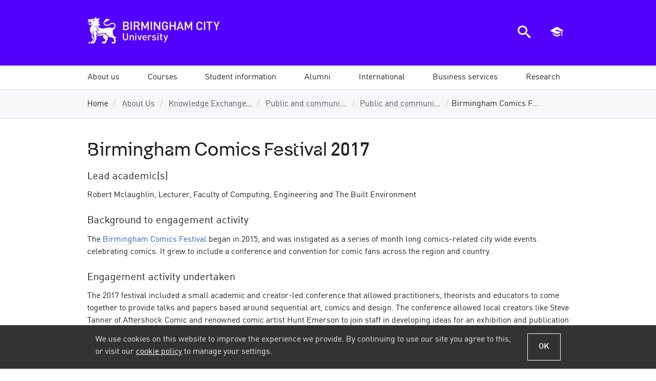

--- FILE ---
content_type: text/html; charset=utf-8
request_url: https://www.bcu.ac.uk/about-us/knowledge-exchange-framework/public-and-community-engagement/case-studies/birmingham-comics-festival
body_size: 17252
content:

<!DOCTYPE html>
<html lang="en-GB" class="no-js">
<head>
    <title>Birmingham Comics Festival 2017 | Birmingham City University</title>
    <link rel="dns-prefetch" href="https://bcucdn.azureedge.net">
<link rel="preconnect" href="https://bcucdn.azureedge.net">
<link rel="dns-prefetch" href="https://www.googletagmanager.com">
<link rel="preconnect" href="https://www.googletagmanager.com">
<link rel="dns-prefetch" href="https://www.google-analytics.com">
<link rel="preconnect" href="https://www.google-analytics.com">
<link rel="dns-prefetch" href="https://bcucdn.azureedge.net">
<link rel="preconnect" href="https://bcucdn.azureedge.net">
<link rel="dns-prefetch" href="https://img.bcu.ac.uk">
<link rel="preconnect" href="https://img.bcu.ac.uk">
<meta charset="UTF-8">
<meta http-equiv="Content-Type" content="text/html; charset=utf-8">
<meta http-equiv="x-ua-compatible" content="IE=Edge">
<meta name="viewport" content="width=device-width, initial-scale=1.0">
<meta name="apple-mobile-web-app-capable" content="yes">
<meta name="apple-mobile-web-app-status-bar-style" content="black">
<meta name="HandheldFriendly" content="True">
<meta name="MobileOptimized" content="320">
<meta name="format-detection" content="telephone=no">
<link rel="apple-touch-icon-precomposed" sizes="57x57" href="https://bcucdn.azureedge.net/cdl/v1.5/favicons/apple-touch-icon-57x57.png">
<link rel="apple-touch-icon-precomposed" sizes="72x72" href="https://bcucdn.azureedge.net/cdl/v1.5/favicons/apple-touch-icon-72x72.png">
<link rel="apple-touch-icon-precomposed" sizes="114x114" href="https://bcucdn.azureedge.net/cdl/v1.5/favicons/apple-touch-icon-114x114.png">
<link rel="apple-touch-icon-precomposed" sizes="120x120" href="https://bcucdn.azureedge.net/cdl/v1.5/favicons/apple-touch-icon-120x120.png">
<link rel="apple-touch-icon-precomposed" sizes="144x144" href="https://bcucdn.azureedge.net/cdl/v1.5/favicons/apple-touch-icon-144x144.png">
<link rel="apple-touch-icon-precomposed" sizes="152x152" href="https://bcucdn.azureedge.net/cdl/v1.5/favicons/apple-touch-icon-152x152.png">
<link rel="icon" type="image/png" href="https://bcucdn.azureedge.net/cdl/v1.5/favicons/favicon-32x32.png" sizes="32x32">
<link rel="icon" type="image/png" href="https://bcucdn.azureedge.net/cdl/v1.5/favicons/favicon-16x16.png" sizes="16x16">
<meta name="application-name" content="Birmingham City University">
<meta name="msapplication-TileColor" content="#001e3c">
<meta name="msapplication-TileImage" content="https://bcucdn.azureedge.net/cdl/v1.5/favicons/mstile-144x144.png">
<meta name="msapplication-config" content="https://bcucdn.azureedge.net/cdl/v1.5/favicons/browserconfig.xml">

    <link rel="preload" as="style" href="https://bcucdn.azureedge.net/cdl/v1.5/css/cdl.min.css">
    <link rel="preload" as="style" href="/bundles/corecss?v=mdSj8V2rfv_6hGqRYKfeekD7ZDyvWIvKr_WfN1S4lFA1">
    <link href="https://bcucdn.azureedge.net/cdl/v1.5/css/cdl.min.css" rel="stylesheet">
    <link href="/bundles/corecss?v=mdSj8V2rfv_6hGqRYKfeekD7ZDyvWIvKr_WfN1S4lFA1" rel="stylesheet"/>

    <script src="https://bcucdn.azureedge.net/cdl/v1.5/scripts/cdl.plugins.head.min.js"></script>


<script type="text/javascript">
    var appInsights = window.appInsights || function (config) { function i(config) { t[config] = function () { var i = arguments; t.queue.push(function () { t[config].apply(t, i) }) } } var t = { config: config }, u = document, e = window, o = "script", s = "AuthenticatedUserContext", h = "start", c = "stop", l = "Track", a = l + "Event", v = l + "Page", y = u.createElement(o), r, f; y.src = config.url || "https://az416426.vo.msecnd.net/scripts/a/ai.0.js"; u.getElementsByTagName(o)[0].parentNode.appendChild(y); try { t.cookie = u.cookie } catch (p) { } for (t.queue = [], t.version = "1.0", r = ["Event", "Exception", "Metric", "PageView", "Trace", "Dependency"]; r.length;) i("track" + r.pop()); return i("set" + s), i("clear" + s), i(h + a), i(c + a), i(h + v), i(c + v), i("flush"), config.disableExceptionTracking || (r = "onerror", i("_" + r), f = e[r], e[r] = function (config, i, u, e, o) { var s = f && f(config, i, u, e, o); return s !== !0 && t["_" + r](config, i, u, e, o), s }), t }({ instrumentationKey: "6f6886fa-3090-4430-85be-3cc4de7024c2" }); window.appInsights = appInsights; appInsights.trackPageView();
    </script>

    
    
    <meta name="description" content="Birmingham Comics Festival 2017">
        <meta name="keywords" content="Birmingham Comics Festival 2017">
    <link rel="canonical" href="https://www.bcu.ac.uk/about-us/knowledge-exchange-framework/public-and-community-engagement/case-studies/birmingham-comics-festival">
    <!-- OpenGraph -->
    <meta property="og:type" content="website">
    <meta property="og:locale" content="en_gb">
<meta property="og:title" content="Birmingham Comics Festival 2017"><meta property="og:description" content="Birmingham Comics Festival 2017">    <meta name="og:url" content="https://www.bcu.ac.uk/about-us/knowledge-exchange-framework/public-and-community-engagement/case-studies/birmingham-comics-festival">
    <meta property="og:site_name" content="Birmingham City University">
    <!-- Twitter -->
<meta property="twitter:title" content="Birmingham Comics Festival 2017"><meta property="twitter:description" content="Birmingham Comics Festival 2017">    <meta name="twitter:url" content="https://www.bcu.ac.uk/about-us/knowledge-exchange-framework/public-and-community-engagement/case-studies/birmingham-comics-festival">
<meta property="twitter:site" content="@MyBCU">    <!-- Open Graph/Twitter Image -->
<meta content="https://img.bcu.ac.uk/_bcuimages/social-sharing-image-default.jpg?w=1200&h=630&func=crop&gravity=auto" property="og:image"><meta content="https://img.bcu.ac.uk/_bcuimages/social-sharing-image-default.jpg?w=1200&h=630&func=crop&gravity=auto" property="twitter:image"><meta name="twitter:card" content="summary_large_image">    <meta name="usertype" content="Anonymous">
    <meta name="faculty" content="Unknown">
        <meta name="robots" content="follow, index">

    <script async src="https://www.googletagmanager.com/gtm.js?id=GTM-WTWQ7N"></script>


</head>
<body>

    



<div class="cookie-banner-container">
    <div class="cookie-banner cookie-banner--shown js-cookie-banner">
        <div class="cookie-banner__inner">
            <div class="cookie-banner__content">
                <div class="cookie-banner__message">We use cookies on this website to improve the experience we provide. By continuing to use our site you agree to this, or visit our <a href="/about-us/corporate-information/policies-and-procedures/cookies" data-src="/about-us/corporate-information/policies-and-procedures/cookies" class="js-cookie-policy-view">cookie policy</a> to manage your settings.</div>
            </div>
            <div class="cookie-banner__actions">
                <button class="button--secondary button--ghost button--small js-cookie-policy-accept">OK</button>
            </div>
        </div>
    </div>
</div>
    





<header class="bg-primary" role="banner">
    <div class="bcu-header o-wrapper">
        <div class="bcu-header__branding">
            <a id="aTop"></a>
            <a href="/" class="block bcu-logo-new logo--bcu"><span class="visually-hidden">Birmingham City University</span></a>

            <div class="skip-links">
                <a href="#aMainContent" class="skip-links__link">Skip to main content</a>
                <a href="#aMainNav" class="skip-links__link">Skip to main menu</a>
            </div>

        </div>

        <div class="bcu-header__menu-icons">

    <a href="javascript:void(0)" id="ToggleSearch" class="js-toggle-search" aria-controls="search-modal-window" aria-owns="search-modal-window" aria-haspopup="true">
        <div class="menu-icon menu-icon--search">
            <span class="icon-search"></span>
            <span class="visually-hidden">Search the BCU website</span>
        </div>
    </a>

    <a href="javascript:void(0)" id="ToggleBasket" class="js-toggle-basket" aria-controls="navMobileBasket" aria-owns="navMobileBasket" aria-haspopup="true">
        <div class="menu-icon menu-icon--courses">
            <span class="icon-graduation-cap"></span>
            <span class="visually-hidden">View saved courses</span>
        </div>
    </a>

    <a href="javascript:void(0)" id="ToggleNav" aria-controls="nav" aria-owns="nav" aria-haspopup="true">
        <div class="menu-icon menu-icon--hamburger">
            <div></div>
            <div></div>
            <div></div>
            <div></div>
            <span class="visually-hidden">Open main menu</span>
        </div>
    </a>

</div>



    </div>
</header>



<a id="aMainNav"></a>

<div class="mobile-nav-tools js-mobile-nav-tools closed">
    <a href="javascript:void(0)" class="button--primary button--small button--ghost js-toggle-basket" aria-controls="navMobileBasket" aria-owns="navMobileBasket" aria-haspopup="true">
        <div class="menu-icon menu-icon--courses">
            <span class="icon-graduation-cap epsilon"></span>
            <span class="menu-icon__text">Saved courses</span>
        </div>
    </a>

    <a href="javascript:void(0)" class="button--primary button--small js-toggle-search" aria-controls="search-modal-window" aria-owns="search-modal-window" aria-haspopup="true">
        <div class="menu-icon menu-icon--search">
            <span class="icon-search epsilon"></span>
            <span class="menu-icon__text">Search website</span>
        </div>
    </a>
</div>

    <nav id="main-navigation" class="megamenu">
        <ul id="mainnav" class="o-wrapper--nopadmobile nav-collapse nav-collapse-0 closed accessible-megamenu js-accessible-megamenu accessible-megamenu--full-width">
                    <li class="menu-section accessible-megamenu-top-nav-item">
                        <a class="menu-section__link menu-section__link--submenupresent" href="/about-us" data-loc="/about-us"><span>About us</span></a>
<div class="cols-3 accessible-megamenu-panel">
    <div class="accessible-menu-section__description">
        <p><a href="/about-us/">About BCU</a> <span class="icon-right-open-mini-double grey theta" style="margin:0;vertical-align:text-top;"></span></p>
        <p>With over 31,000 students from over 100 countries, we’re a large and diverse university set in the heart of Birmingham with a focus on practice-based learning.</p>
    </div>
    <ol>
        <li class="accessible-megamenu-panel-group">
            <div class="megasubmenu main-menu-section__heading">Schools/Subjects</div>
            <ol>
                <li><a href="/subject-areas" class="j-track" data-trackcategory="megamenu_link" data-trackaction="megamenu_bcu_about_us" data-tracklabel="our_subjects">Our subjects</a></li>
                <li><a href="/about-us/schools" class="j-track" data-trackcategory="megamenu_link" data-trackaction="megamenu_bcu_about_us" data-tracklabel="our_schools">Our Schools</a></li>
            </ol>
        </li>
        <li class="accessible-megamenu-panel-group">
            <div class="megasubmenu main-menu-section__heading">The University</div>
            <ol>
                <li><a href="/news-events" class="j-track" data-trackcategory="megamenu_link" data-trackaction="megamenu_bcu_about_us" data-tracklabel="news_and_events">News and events</a></li>
                <li><a href="/about-us/" class="j-track" data-trackcategory="megamenu_link" data-trackaction="megamenu_bcu_about_us" data-tracklabel="the_university">About the University</a></li>
                
                <li><a href="/about-us/our-history" class="inline-block j-track" data-trackcategory="megamenu_link" data-trackaction="megamenu_bcu_about_us" data-tracklabel="our_history">Our history</a></li>
                <li><a href="/about-us/corporate-information/directorate" class="j-track" data-trackcategory="megamenu_link" data-trackaction="megamenu_bcu_about_us" data-tracklabel="university_executive_team">University Executive Team</a></li>
                <li><a href="/about-us/corporate-information/chancellor" class="j-track" data-trackcategory="megamenu_link" data-trackaction="megamenu_bcu_about_us" data-tracklabel="chancellor">Our Chancellor</a></li>
                <li><a href="/about-us/corporate-information/policies-and-procedures" class="j-track" data-trackcategory="megamenu_link" data-trackaction="megamenu_bcu_about_us" data-tracklabel="policies_procedures">Policies and procedures</a></li>
                <li><a href="/about-us/corporate-information/social-responsibility" class="j-track" data-trackcategory="megamenu_link" data-trackaction="megamenu_bcu_about_us" data-tracklabel="social_responsibility">Social responsibility</a></li>
 <li><a href="https://www.bcu.ac.uk/about-us/corporate-information/socio-economic-impact-24" class="j-track" data-trackcategory="megamenu_link" data-trackaction="megamenu_bcu_about_us" data-tracklabel="social_responsibility">Social and Economic Impact</a></li>
            </ol>
        </li>
        <li class="accessible-megamenu-panel-group">
            <div class="megasubmenu main-menu-section__heading">More in this section</div>
            <ol>
                <li><a href="/about-us/contact-details" class="j-track" data-trackcategory="megamenu_link" data-trackaction="megamenu_bcu_about_us" data-tracklabel="contact_us">Contact us</a></li>
                <li><a href="/about-us/maps-and-campuses" class="j-track" data-trackcategory="megamenu_link" data-trackaction="megamenu_bcu_about_us" data-tracklabel="maps_and_campuses">Maps and campuses</a></li>
                <li><a href="/about-us/corporate-information" class="j-track" data-trackcategory="megamenu_link" data-trackaction="megamenu_bcu_about_us" data-tracklabel="university_executive_team">Corporate Information</a></li>
                <li><a href="/about-us/corporate-information/environment-sustainability" class="j-track" data-trackcategory="megamenu_link" data-trackaction="megamenu_bcu_about_us" data-tracklabel="environment_and_sustainability">Sustainability</a></li>
                <li><a href="/about-us/job-hunters" class="j-track" data-trackcategory="megamenu_link" data-trackaction="megamenu_bcu_about_us" data-tracklabel="job_vacancies">Job vacancies</a></li>
                <li><a href="/about-us/schools-and-colleges" class="j-track" data-trackcategory="megamenu_link" data-trackaction="megamenu_bcu_about_us" data-tracklabel="schools_and_colleges">Schools and colleges</a></li>
                <li><a href="/about-us/parents-and-carers" class="j-track" data-trackcategory="megamenu_link" data-trackaction="megamenu_bcu_about_us" data-tracklabel="parent_and_carers">Parents and Carers</a></li>
            </ol>
        </li>
    </ol>
    <div class="accessible-menu-section">
        <div class="accessible-menu-section__actions">
            <a href="/about-us/" class="accessible-menu-section__link button--primary button--small j-track" data-trackcategory="megamenu_link" data-trackaction="megamenu_bcu_about_us" data-tracklabel="cta_about_us">About us</a>
            <a href="/about-us/schools/" class="accessible-menu-section__link button--primary button--ghost button--small j-track" data-trackcategory="megamenu_link" data-trackaction="megamenu_bcu_about_us" data-tracklabel="cta_our_schools">Our Schools</a>
            <a href="/news-events" class="accessible-menu-section__link button--primary button--ghost button--small j-track" data-trackcategory="megamenu_link" data-trackaction="megamenu_bcu_about_us" data-tracklabel="cta_news_and_events">News &amp; events</a>
            <a href="/about-us/contact-details" class="accessible-menu-section__link button--primary button--ghost button--small j-track" data-trackcategory="megamenu_link" data-trackaction="megamenu_bcu_about_us" data-tracklabel="cta_contact_us">Contact us</a>
        </div>
    </div>
</div>                                            </li>
                    <li class="menu-section accessible-megamenu-top-nav-item">
                        <a class="menu-section__link menu-section__link--submenupresent" href="/courses" data-loc="/courses"><span>Courses</span></a>
<div class="cols-3 accessible-megamenu-panel">
    <div class="accessible-menu-section__description">
        <p><a href="/courses/">Our courses</a> <span class="icon-right-open-mini-double grey theta" style="margin:0;vertical-align:text-top;"></span></p>
        <p>Discover our wide range of contemporary courses, built with practice-based learning and international opportunities at every stage.</p>
    </div>
    <ol>
        <li class="accessible-megamenu-panel-group">
            <div class="megasubmenu main-menu-section__heading">Level of Study</div>
            <ol>
                <li><a href="/courses/search?type=1" class="j-track" data-trackcategory="megamenu_link"
                    data-trackaction="megamenu_bcu_courses" data-tracklabel="foundation">Foundation</a></li>
                <li><a href="/courses/search?type=2" class="j-track" data-trackcategory="megamenu_link"
                data-trackaction="megamenu_bcu_courses" data-tracklabel="undergraduate">Undergraduate</a></li>
                <li><a href="/courses/search?type=3" class="j-track" data-trackcategory="megamenu_link"
                data-trackaction="megamenu_bcu_courses" data-tracklabel="postgraduate_taught">Postgraduate Taught</a></li>
                <li><a href="/courses/search?type=5" class="j-track" data-trackcategory="megamenu_link"
                data-trackaction="megamenu_bcu_courses" data-tracklabel="postgraduate_research">Postgraduate Research</a></li>
 <li><a href="/courses/search?type=9" class="j-track" data-trackcategory="megamenu_link"
                data-trackaction="megamenu_bcu_courses" data-tracklabel="apprenticeships">Apprenticeships</a></li>
            </ol>
        </li>
        <li class="accessible-megamenu-panel-group">
            <div class="megasubmenu main-menu-section__heading">Mode of Study</div>
            <ol>
                <li><a href="/courses/search?mode=1" class="j-track" data-trackcategory="megamenu_link"
                    data-trackaction="megamenu_bcu_courses" data-tracklabel="full_time">Full-time courses</a></li>
                <li><a href="/courses/search?mode=3" class="j-track" data-trackcategory="megamenu_link"
                        data-trackaction="megamenu_bcu_courses" data-tracklabel="part_time">Part-time courses</a></li>
             
                <li><a href="/courses/search?mode=5" class="j-track" data-trackcategory="megamenu_link"
                    data-trackaction="megamenu_bcu_courses" data-tracklabel="online_learning">Online learning</a></li>
                <li><a href="/courses/search?type=8" class="j-track" data-trackcategory="megamenu_link"
                data-trackaction="megamenu_bcu_courses" data-tracklabel="short_and_cpd_courses">Short courses and CPD</a></li>
            </ol>
        </li>
            
            
        <li class="accessible-megamenu-panel-group">
            <div class="main-menu-section__heading">Course Search</div>
            <ol>
                <li><a href="/courses/search" class="j-track" data-trackcategory="megamenu_link"
                data-trackaction="megamenu_bcu_courses" data-tracklabel="all_courses">All courses</a></li>
                <li><a href="/subject-areas" class="j-track" data-trackcategory="megamenu_link"
                data-trackaction="megamenu_bcu_courses" data-tracklabel="courses_by_subject">Courses by subject</a></li>
                <li><a href="/courses/search?jan=1" class="j-track" data-trackcategory="megamenu_link"
                data-trackaction="megamenu_bcu_courses" data-tracklabel="january_later_start">Jan/later starts</a></li>
            </ol>
        </li>
        <li class="accessible-megamenu-panel-group">
            <div class="main-menu-section__heading">More in this section</div>
            <ol>
                <li><a href="/student-info/open-days" class="j-track" data-trackcategory="megamenu_link"
                data-trackaction="megamenu_bcu_courses" data-tracklabel="open_days">Open Days</a></li>
                <li><a href="/courses/choices" class="j-track" data-trackcategory="megamenu_link"
                data-trackaction="megamenu_bcu_courses" data-tracklabel="course_enquiries_team">Course enquiries team</a></li>
                <li><a href="/courses/prospectus" class="j-track" data-trackcategory="megamenu_link"
                data-trackaction="megamenu_bcu_courses" data-tracklabel="our_prospectus">Our prospectuses</a>
                </li>
            </ol>
        </li>
    </ol>
    <div class="accessible-menu-section">
        <div class="accessible-menu-section__actions">
            <a href="/courses/" class="accessible-menu-section__link button--primary button--small j-track" data-trackcategory="megamenu_link"
            data-trackaction="megamenu_bcu_courses" data-tracklabel="cta_our_courses">Our courses</a>
            <a href="/courses/search" class="accessible-menu-section__link button--primary button--ghost button--small j-track"data-trackcategory="megamenu_link"
            data-trackaction="megamenu_bcu_courses" data-tracklabel="cta_find_your_course">Find your course</a>
            <a href="/student-info/open-days" class="accessible-menu-section__link button--primary button--ghost button--small j-track"data-trackcategory="megamenu_link"
            data-trackaction="megamenu_bcu_courses" data-tracklabel="cta_open_days">Open days</a>
            <a href="/courses/prospectus" class="accessible-menu-section__link button--primary button--ghost button--small j-track"data-trackcategory="megamenu_link"
            data-trackaction="megamenu_bcu_courses" data-tracklabel="cta_our_prospectuses">Our prospectuses</a>
        </div>
    </div>
</div>                                            </li>
                    <li class="menu-section accessible-megamenu-top-nav-item">
                        <a class="menu-section__link menu-section__link--submenupresent" href="/student-info" data-loc="/student-info"><span>Student information</span></a>
<div class="cols-4 accessible-megamenu-panel">
    <div class="accessible-menu-section__description">
        <p><a href="/student-info/">Life as a BCU student</a> <span class="icon-right-open-mini-double grey theta" style="margin:0;vertical-align:text-top;"></span><br/>
Find out everything you need to know about being a student at BCU, including accommodation, Open Days and how to apply.</p>
    </div>
    <ol>
        <li class="accessible-megamenu-panel-group">
            <div class="megasubmenu main-menu-section__heading">Studying at BCU</div>
            <ol>
                <li><a href="/student-info/why-study-at-bcu" class="j-track" data-trackcategory="megamenu_link" data-trackaction="megamenu_bcu_student_info" data-tracklabel="why_study_at_bcu">Why study at BCU</a></li>
                <li><a href="/student-info/careers-and-job-prospects/employability" class="j-track" data-trackcategory="megamenu_link" data-trackaction="megamenu_bcu_student_info" data-tracklabel="our_focus_on_employability">Be more employable</a></li>
                <li><a href="/student-info/why-study-at-bcu/why-choose-us" class="j-track" data-trackcategory="megamenu_link" data-trackaction="megamenu_bcu_student_info" data-tracklabel="bcu_student_info">Reasons to choose us</a></li>
                <li><a href="/student-info/finance" class="j-track" data-trackcategory="megamenu_link" data-trackaction="megamenu_bcu_student_info" data-tracklabel="scholarships_and_bursaries">Financial support</a></li>
              
                <li><a href="/student-info/why-study-at-bcu/living-in-birmingham" class="j-track" data-trackcategory="megamenu_link" data-trackaction="megamenu_bcu_student_info" data-tracklabel="life_in_birmingham">Life in Birmingham</a></li>
                <li><a href="/student-info/open-days" class="inline-block j-track" data-trackcategory="megamenu_link" data-trackaction="megamenu_bcu_student_info" data-tracklabel="open_days">Open days</a></li>
                <li><a href="/student-info/why-study-at-bcu/facilities" class="inline-block j-track" data-trackcategory="megamenu_link" data-trackaction="megamenu_bcu_student_info" data-tracklabel="our_facilities">Our facilities</a></li>
            </ol>
        </li>
        <li class="accessible-megamenu-panel-group">
            <div class="megasubmenu main-menu-section__heading">Applying for BCU</div>
            <ol>
                <li><a href="/student-info/how-to-apply" class="j-track" data-trackcategory="megamenu_link" data-trackaction="megamenu_bcu_student_info" data-tracklabel="how_to_apply">How to apply</a></li>
                <li><a href="/student-info/how-to-apply/entry-requirements" class="j-track" data-trackcategory="megamenu_link" data-trackaction="megamenu_bcu_student_info" data-tracklabel="entry_requirements">Entry requirements</a></li>
                <li><a href="/student-info/how-to-apply/making-your-application" class="j-track" data-trackcategory="megamenu_link" data-trackaction="megamenu_bcu_student_info" data-tracklabel="advice_for_your_application">Application advice</a></li>
                <li><a href="/student-info/how-to-apply/after-you-apply" class="j-track" data-trackcategory="megamenu_link" data-trackaction="megamenu_bcu_student_info" data-tracklabel="after_you_apply">After you apply</a></li>
                <li><a href="/student-info/accommodation" class="j-track" data-trackcategory="megamenu_link" data-trackaction="megamenu_bcu_student_info" data-tracklabel="accommodation">Accommodation</a></li>
                <li><a href="https://www.bcu.ac.uk/student-info/welcome/before-you-arrive/online-enrolment" class="ij-track" data-trackcategory="megamenu_link" data-trackaction="megamenu_bcu_student_info" data-tracklabel="enrolment">Enrolment</a></li>
                <li><a href="/student-info/how-to-apply/partnership-agreement" class="j-track" data-trackcategory="megamenu_link" data-trackaction="megamenu_bcu_student_info" data-tracklabel="bcu_student_info">Student partnership agreement</a></li>
            </ol>
        </li>
        <li class="accessible-megamenu-panel-group">
            <div class="megasubmenu main-menu-section__heading">Types of Study</div>
            <ol>
                <li><a href="/student-info/about-studying-here" class="j-track" data-trackcategory="megamenu_link" data-trackaction="megamenu_bcu_student_info" data-tracklabel="types_of_study">About studying here</a></li>
                <li><a href="https://www.bcu.ac.uk/student-info/types-of-study/foundation" class="j-track" data-trackcategory="megamenu_link" data-trackaction="megamenu_bcu_student_info" data-tracklabel="foundation">Foundation</a></li>
                <li><a href="/student-info/about-studying-here/undergraduates" class="j-track" data-trackcategory="megamenu_link" data-trackaction="megamenu_bcu_student_info" data-tracklabel="undergraduate">Undergraduate</a></li>
                <li><a href="/student-info/about-studying-here/postgraduate" class="j-track" data-trackcategory="megamenu_link" data-trackaction="megamenu_bcu_student_info" data-tracklabel="postgraduate">Postgraduate</a></li>
                <li><a href="/student-info/about-studying-here/part-time" class="j-track" data-trackcategory="megamenu_link" data-trackaction="megamenu_bcu_student_info" data-tracklabel="part-time">Part-time</a></li>
                <li><a href="/student-info/why-study-at-bcu/go-abroad" class="j-track" data-trackcategory="megamenu_link" data-trackaction="megamenu_bcu_student_info" data-tracklabel="studying_abroad">Studying abroad</a></li>
                <li><a href="/business/apprenticeships/become-an-apprentice" class="j-track" data-trackcategory="megamenu_link" data-trackaction="megamenu_bcu_student_info" data-tracklabel="apprenticeships">Apprenticeships</a></li>
            </ol>
        </li>
        <li class="accessible-megamenu-panel-group">
            <div class="megasubmenu main-menu-section__heading">More on studying</div>
            <ol>
                <li><a href="/student-info/preparing-for-university" class="inline-block pan j-track" data-trackcategory="megamenu_link" data-trackaction="megamenu_bcu_student_info" data-tracklabel="student_info_overview">Preparing for university</a></li>
                <li><a href="https://www.bcusu.com/" class="j-track" data-trackcategory="megamenu_link" data-trackaction="megamenu_bcu_student_info" data-tracklabel="welcome_week">Students' Union (BCUSU)</a></li>
                <li><a href="/student-info/student-transfer-arrangements" class="j-track" data-trackcategory="megamenu_link" data-trackaction="megamenu_bcu_student_info" data-tracklabel="student_transfer_arrangements">Transfer arrangements</a></li>
     <li><a href="/student-info/learning-support" class="j-track" data-trackcategory="megamenu_link" data-trackaction="megamenu_bcu_student_info" data-tracklabel="library_and_learning_support">Learning support</a></li>
                <li><a href="/student-info/university-regulations" class="j-track" data-trackcategory="megamenu_link" data-trackaction="megamenu_bcu_student_info" data-tracklabel="university_regulations">University regulations</a></li>
                <li><a href="/student-info/student-contract" class="j-track" data-trackcategory="megamenu_link" data-trackaction="megamenu_bcu_student_info" data-tracklabel="Student_Contract">The student contract</a></li>
      <li><a href="/student-info/mature-students" class="j-track" data-trackcategory="megamenu_link" data-trackaction="megamenu_bcu_student_info" data-tracklabel="Mature_Students">Mature students</a></li>
            </ol>
        </li>
    </ol>
    <div class="accessible-menu-section">
        <div class="accessible-menu-section__actions">
            <a href="/student-info/" class="accessible-menu-section__link button--primary button--small">Student Info</a>
            <a href="/student-info/open-days" class="accessible-menu-section__link button--primary button--ghost button--small">Open Days</a>
            <a href="/student-info/accommodation" class="accessible-menu-section__link button--primary button--ghost button--small">Accommodation</a>
            <a href="/student-info/why-study-at-bcu/living-in-birmingham" class="accessible-menu-section__link button--primary button--ghost button--small">Life in Birmingham</a>
        </div>
    </div>
</div>                                            </li>
                    <li class="menu-section accessible-megamenu-top-nav-item">
                        <a class="menu-section__link menu-section__link--submenupresent" href="/alumni" data-loc="/alumni"><span>Alumni</span></a>
<div class="cols-4 accessible-megamenu-panel">
    <div class="accessible-menu-section__description">
        <p><a href="/alumni/">Your Alumni community</a> <span class="icon-right-open-mini-double grey theta" style="margin:0;vertical-align:text-top;"></span></p>
        <p>Our alumni community stay involved with the University such as through reunion events, and mentoring programmes, by offering placements, and as international ambassadors.</p>
    </div>
    <ol>
        <li class="accessible-megamenu-panel-group">
            <div class="megasubmenu main-menu-section__heading">Community</div>
            <ol>
                <li><a href="/alumni/community/about-us" class="j-track" data-trackcategory="megamenu_link" data-trackaction="megamenu_bcu_alumni" data-tracklabel="about_us">About us</a></li>
                <li><a href="/alumni/community/keep-in-touch" class="j-track" data-trackcategory="megamenu_link" data-trackaction="megamenu_bcu_alumni" data-tracklabel="stay_in_touch">Join our community</a></li>
  <li><a href="/alumni/community/news-events" class="inline-block j-track" data-trackcategory="megamenu_link" data-trackaction="megamenu_bcu_alumni" data-tracklabel="news_events">News and events</a></li>
                <li><a href="/alumni/community/our-alumni" class="j-track" data-trackcategory="megamenu_link" data-trackaction="megamenu_bcu_alumni" data-tracklabel="our_alumni">Our alumni</a></li>
                <li><a href="/alumni/community/benefits-and-discounts" class="j-track" data-trackcategory="megamenu_link" data-trackaction="megamenu_bcu_alumni" data-tracklabel="benefits">Benefits and discounts</a></li>
                             <li><a href="/alumni/community/giving-back" class="inline-block j-track" data-trackcategory="megamenu_link" data-trackaction="megamenu_bcu_alumni" data-tracklabel="contact_us">Giving back</a></li>
            </ol>
        </li>
        <li class="accessible-megamenu-panel-group">
            <div class="megasubmenu main-menu-section__heading">Alumni Services</div>
            <ol>
                <li><a href="/alumni/services/your-bcu-email" class="j-track" data-trackcategory="megamenu_link" data-trackaction="megamenu_bcu_alumni" data-tracklabel="bcuemail">Your BCU email</a></li>
                <li><a href="/alumni/careers/graduate-scholarship" class="j-track" data-trackcategory="megamenu_link" data-trackaction="megamenu_bcu_alumni" data-tracklabel="gradscholarship">Graduate Scholarship</a></li>
                <li><a href="/alumni/services/accessing-bcu-systems " class="j-track" data-trackcategory="megamenu_link" data-trackaction="megamenu_bcu_alumni" data-tracklabel="bcusystems">Accessing BCU systems</a></li>
                <li><a href="/alumni/services/library" class="j-track" data-trackcategory="megamenu_link" data-trackaction="megamenu_bcu_alumni" data-tracklabel="bcu_library">Library membership</a></li>
                <li><a href="/alumni/services/certificates-transcripts" class="j-track" data-trackcategory="megamenu_link" data-trackaction="megamenu_bcu_alumni" data-tracklabel="certtranscripts">Certificates and transcripts</a></li>
                <li><a href="/alumni/services/verifications" class="j-track" data-trackcategory="megamenu_link" data-trackaction="megamenu_bcu_alumni" data-tracklabel="verifications">Verifications</a></li>
            </ol>
        </li>
        <li class="accessible-megamenu-panel-group">
            <div class="megasubmenu main-menu-section__heading">Careers support</div>
            <ol>
                <li><a href="/alumni/careers/employment-support" class="j-track" data-trackcategory="megamenu_link" data-trackaction="megamenu_bcu_alumni" data-tracklabel="employment_support">Graduate employment support</a></li>
                <li><a href="/alumni/careers/self-employment" class="j-track" data-trackcategory="megamenu_link" data-trackaction="megamenu_bcu_alumni" data-tracklabel="self_employment">Self employment support</a></li>
                <li><a href="/alumni/careers/volunteering-mentoring" class="j-track" data-trackcategory="megamenu_link" data-trackaction="megamenu_bcu_alumni" data-tracklabel="volunteering_mentoring">Volunteering and mentoring</a></li>
                <li><a href="/alumni/careers/events-and-training" class="j-track" data-trackcategory="megamenu_link" data-trackaction="megamenu_bcu_alumni" data-tracklabel="events_training">Graduate events and training</a></li>
                
                <li><a href="/alumni/careers/graduate-outcomes-survey" class="j-track" data-trackcategory="megamenu_link" data-trackaction="megamenu_bcu_alumni" data-tracklabel="graduate_outcomes_survey
">Graduate Outcomes Survey</a></li>
               <li><a href="https://careers.bcu.ac.uk/unauth?leap=https:%2F%2Fcareers.bcu.ac.uk%2Fleap%2Fjobs.html%3Fservice%3DCareers%2BService&currentUserLocale=en_GB " class="j-track" data-trackcategory="megamenu_link" data-trackaction="megamenu_bcu_alumni" data-tracklabel="pg_discounts">Jobs portal</a></li>
            </ol>
        </li>
        <li class="accessible-megamenu-panel-group">
            <div class="megasubmenu main-menu-section__heading">Graduation</div>
            <ol>
                <li><a href="/alumni/graduation/ceremonies" class="j-track" data-trackcategory="megamenu_link" data-trackaction="megamenu_bcu_alumni" data-tracklabel="graduation_ceremonies">Graduation ceremonies</a></li>
                <li><a href="https://www.bcu.ac.uk/alumni/graduation/ceremonies/gowning" class="j-track" data-trackcategory="megamenu_link" data-trackaction="megamenu_bcu_alumni" data-tracklabel="gowning_photography">Gowning and photography</a></li>
                <li><a href="https://www.bcu.ac.uk/alumni/graduation/ceremonies/tickets" class="j-track" data-trackcategory="megamenu_link" data-trackaction="megamenu_bcu_alumni" data-tracklabel="graduation_memories">Guest tickets</a></li>
                <li><a href="/alumni/graduation/your-graduation-day" class="j-track" data-trackcategory="megamenu_link" data-trackaction="megamenu_bcu_alumni" data-tracklabel="graduation_day">What happens on the day</a></li>
                <li><a href="/alumni/community/our-alumni/alumni-of-the-year" class="j-track" data-trackcategory="megamenu_link" data-trackaction="megamenu_bcu_alumni" data-tracklabel="honorary_graduates">Alumni of the Year</a></li>
                    <li><a href="/alumni/graduation/ceremonies/faqs" class="j-track" data-trackcategory="megamenu_link" data-trackaction="megamenu_bcu_alumni" data-tracklabel="graduation_faqs">Graduation FAQs</a></li>
            </ol>
        </li>
    </ol>
    <div class="accessible-menu-section">
        <div class="accessible-menu-section__actions">
            <a href="/alumni/community/keep-in-touch" class="accessible-menu-section__link button--primary button--small">Stay in touch</a>
            <a href="/alumni/community/news-events" class="accessible-menu-section__link button--primary button--ghost button--small">News and events</a>
            <a href="/alumni/graduation" class="accessible-menu-section__link button--primary button--ghost button--small">Graduation</a>
            <a href="/alumni/careers" class="accessible-menu-section__link button--primary button--ghost button--small">Careers support</a>
        </div>
    </div>

</div>                                              </li>
                    <li class="menu-section accessible-megamenu-top-nav-item">
                        <a class="menu-section__link menu-section__link--submenupresent" href="/international" data-loc="/international"><span>International</span></a>
<div class="cols-4 accessible-megamenu-panel">
    <div class="accessible-menu-section__description">
        <p>
            <a
                href="/international/"
                class="j-track"
                data-trackcategory="megamenu_link"
                data-trackaction="megamenu_bcu_international"
                data-tracklabel="student_info_homepage"
                >Study in the UK's second city</a
            >
            <span class="icon-right-open-mini-double grey theta" style="margin: 0; vertical-align: text-top"></span>
        </p>
        <p>
            Find out about studying with us alongside students from around 100 countries worldwide at our modern and
            dynamic university.
        </p>
    </div>
    <ol>
        <li class="accessible-megamenu-panel-group">
            <div class="megasubmenu main-menu-section__heading">Prospective students</div>
            <ol>
                <li>
                    <a
                        href="/international/why-study-here"
                        class="j-track"
                        data-trackcategory="megamenu_link"
                        data-trackaction="megamenu_bcu_international"
                        data-tracklabel="studying_in_birmingham"
                        >Why study here?</a
                    >
                </li>
                <li>
                    <a
                        href="/international/why-study-here/life-in-birmingham"
                        class="j-track"
                        data-trackcategory="megamenu_link"
                        data-trackaction="megamenu_bcu_international"
                        data-tracklabel="Top_10_reasons_to_choose_us"
                        >Life in Birmingham</a
                    >
                </li>
                <li>
                    <a
                        href="/international/why-study-here/10-reasons-to-choose-bcu"
                        class="j-track"
                        data-trackcategory="megamenu_link"
                        data-trackaction="megamenu_bcu_international"
                        data-tracklabel="Top_10_reasons_to_choose_us"
                        >Why choose BCU?</a
                    >
                </li>
                <li>
                    <a
                        href="/international/why-study-here/our-focus-on-employability"
                        class="j-track"
                        data-trackcategory="megamenu_link"
                        data-trackaction="megamenu_bcu_international"
                        data-tracklabel="Our_focus_on_employability"
                        >Our focus on employability</a
                    >
                </li>
                <li>
                    <a
                        href="/international/preparing-for-the-uk/applying-for-accommodation"
                        class="j-track"
                        data-trackcategory="megamenu_link"
                        data-trackaction="megamenu_bcu_international"
                        data-tracklabel="Accommodation"
                        >Accommodation</a
                    >
                </li>
                <li>
                    <a
                        href="/international/once-youre-here/student-services"
                        class="j-track"
                        data-trackcategory="megamenu_link"
                        data-trackaction="megamenu_bcu_international"
                        data-tracklabel="Student support"
                        >Student support</a
                    >
                </li>
                <li>
                    <a
                        href="/international/go-abroad-at-bcu/global-opportunities"
                        class="j-track"
                        data-trackcategory="megamenu_link"
                        data-trackaction="megamenu_bcu_international"
                        data-tracklabel="Exchange_students"
                        >Study abroad</a
                    >
                </li>
                <li>
                    <a
                        href="/international/bifca"
                        class="j-track"
                        data-trackcategory="megamenu_link"
                        data-trackaction="megamenu_bcu_international"
                        data-tracklabel="Study_in_China"
                        >Study in China</a
                    >
                </li>
                <li>
                    <a
                        href="/international/summer-school"
                        class="j-track"
                        data-trackcategory="megamenu_link"
                        data-trackaction="megamenu_bcu_international"
                        data-tracklabel="Summer School"
                        >International Summer School</a
                    >
                </li>
                <li>
                    <a
                        href="/international/meeting-entry-requirements/bcuic"
                        class="j-track"
                        data-trackcategory="megamenu_link"
                        data-trackaction="megamenu_bcu_international"
                        data-tracklabel="BCUIC"
                        >BCU International College</a
                    >
                </li>
            </ol>
        </li>
        <li class="accessible-megamenu-panel-group">
            <div class="megasubmenu main-menu-section__heading">Study costs</div>
            <ol>
                <li>
                    <a
                        href="/international/fees-costs-and-scholarships"
                        class="j-track"
                        data-trackcategory="megamenu_link"
                        data-trackaction="megamenu_bcu_international"
                        data-tracklabel="Money_matters"
                        >Fee costs and scholarships</a
                    >
                </li>
                <li>
                    <a
                        href="/international/fees-costs-and-scholarships/international-fees"
                        class="j-track"
                        data-trackcategory="megamenu_link"
                        data-trackaction="Tuition_fees"
                        data-tracklabel="Tuition fees"
                        >Tuition fees</a
                    >
                </li>
                <li>
                    <a
                        href="/international/fees-costs-and-scholarships/planning-your-finances/living-costs"
                        class="j-track"
                        data-trackcategory="megamenu_link"
                        data-trackaction="megamenu_bcu_international"
                        data-tracklabel="Living_costs"
                        >Living costs</a
                    >
                </li>
                <li>
                    <a
                        href="/international/fees-costs-and-scholarships/scholarships"
                        class="j-track"
                        data-trackcategory="megamenu_link"
                        data-trackaction="megamenu_bcu_international"
                        data-tracklabel="Scholarships"
                        >Scholarships</a
                    >
                </li>
                <li>
                    <a
                        href="https://www.bcu.ac.uk/international/protecting-your-student-visa/working-during-your-studies"
                        class="j-track"
                        data-trackcategory="megamenu_link"
                        data-trackaction="megamenu_bcu_international"
                        data-tracklabel="Earn_while_you_learn"
                        >Earn while you learn</a
                    >
                </li>
          
                <li>
                    <a
                        href="/international/how-to-pay"
                        class="j-track"
                        data-trackcategory="megamenu_link"
                        data-trackaction="megamenu_bcu_international"
                        data-tracklabel="How_to_pay"
                        >How to pay</a
                    >
                </li>
            </ol>
        </li>
        <li class="accessible-megamenu-panel-group">
            <div class="megasubmenu main-menu-section__heading">Applying</div>
            <ol>
                <li>
                    <a
                        href="/courses/search?int=1"
                        class="j-track"
                        data-trackcategory="megamenu_link"
                        data-trackaction="megamenu_bcu_international"
                        data-tracklabel="applying_courses"
                        >Courses</a
                    >
                </li>
<li>
                    <a
                        href="https://www.bcu.ac.uk/international/application-toolkit"
                        class="j-track"
                        data-trackcategory="megamenu_link"
                        data-trackaction="megamenu_bcu_international"
                        data-tracklabel="how_to_apply"
                        >How to apply</a
                    >
                </li>
                <li>
                    <a
                        href="https://www.bcu.ac.uk/international/application-process"
                        class="j-track"
                        data-trackcategory="megamenu_link"
                        data-trackaction="megamenu_bcu_international"
                        data-tracklabel="how_to_apply"
                        >Application timeline</a
                    >
                </li>
                <li>
                    <a
                        href="/international/your-application/entry-requirements"
                        class="j-track"
                        data-trackcategory="megamenu_link"
                        data-trackaction="megamenu_bcu_international"
                        data-tracklabel="applying_entry_requirements"
                        >Entry requirements</a
                    >
                </li>
                <li>
                    <a
                        href="/international/your-application/english-language-and-english-tests"
                        class="j-track"
                        data-trackcategory="megamenu_link"
                        data-trackaction="megamenu_bcu_international"
                        data-tracklabel="sapplying_english_requirements"
                        >English requirements</a
                    >
                </li>
                <li>
                    <a
                        href="/international/meeting-entry-requirements"
                        class="j-track"
                        data-trackcategory="megamenu_link"
                        data-trackaction="megamenu_bcu_international"
                        data-tracklabel="applying_foundation_requirements"
                        >Foundation programmes</a
                    >
                </li>
                <li>
                    <a
                        href="/international/your-application/accepting-your-offer"
                        class="j-track"
                        data-trackcategory="megamenu_link"
                        data-trackaction="megamenu_bcu_international"
                        data-tracklabel="applying_accepting_an_offer"
                        >Accepting an offer</a
                    >
                </li>
                <li>
                    <a
                        href="/international/preparing-for-the-uk"
                        class="j-track"
                        data-trackcategory="megamenu_link"
                        data-trackaction="megamenu_bcu_international"
                        data-tracklabel="planning_your_arrival"
                        >Planning your arrival</a
                    >
                </li>
                <li>
                    <a
                        href="https://www.bcu.ac.uk/courses/search?term=&intake=2025-26&type=&subj=&mode=1&International=true&JanStart=true&page=&perpage=20&skiptoresults=1"
                        class="j-track"
                        data-trackcategory="megamenu_link"
                        data-trackaction="megamenu_bcu_international"
                        data-tracklabel="January_starts"
                        >January starts</a
                    >
                </li>
            </ol>
        </li>
        <li class="accessible-megamenu-panel-group">
            <div class="megasubmenu main-menu-section__heading">Get in touch</div>
            <ol>
                <li>
                    <a
                        href="/international/contact-us"
                        class="j-track"
                        data-trackcategory="megamenu_link"
                        data-trackaction="megamenu_bcu_international"
                        data-tracklabel="contact_us"
                        >Contact us</a
                    >
                </li>
                <li>
                    <a
                        href="/international/bcu-in-your-country"
                        class="j-track"
                        data-trackcategory="megamenu_link"
                        data-trackaction="megamenu_bcu_international"
                        data-tracklabel="bcu_in_your_country"
                        >BCU in your country</a
                    >
                </li>
                <li>
                    <a
                        href="/international/contact-us/social-media"
                        class="j-track"
                        data-trackcategory="megamenu_link"
                        data-trackaction="megamenu_bcu_international"
                        data-tracklabel="social_media"
                        >Social Media</a
                    >
                </li>
                <li>
                    <a
                        href="/international/why-study-here/join-our-webinars"
                        class="j-track"
                        data-trackcategory="megamenu_link"
                        data-trackaction="megamenu_bcu_international"
                        data-tracklabel="international_webinars"
                        >International webinars</a
                    >
                </li>
                <li>
                    <a
                        href="/international/brochure"
                        class="j-track"
                        data-trackcategory="megamenu_link"
                        data-trackaction="megamenu_bcu_international"
                        data-tracklabel="international_guide"
                        >International Guide</a
                    >
                </li>
                <li>
                    <a
                        href="/international/contact-us/request-a-call"
                        class="j-track"
                        data-trackcategory="megamenu_link"
                        data-trackaction="megamenu_bcu_international"
                        data-tracklabel="request_a_call"
                        >Request a call</a
                    >
                </li>
                <li>
                    <a
                        href="/international/contact-us/visit-us-on-campus"
                        class="j-track"
                        data-trackcategory="megamenu_link"
                        data-trackaction="megamenu_bcu_international"
                        data-tracklabel="visit_us_on_campus"
                        >Visit us</a
                    >
                </li>
                <li>
                    <a
                        href="/international/contact-us/enroly"
                        class="j-track"
                        data-trackcategory="megamenu_link"
                        data-trackaction="megamenu_bcu_international"
                        data-tracklabel="refer_a_friend"
                        >Refer a friend</a
                    >
                </li>
                <li>
                    <a
                        href="/international/agents"
                        class="j-track"
                        data-trackcategory="megamenu_link"
                        data-trackaction="megamenu_bcu_international"
                        data-tracklabel="agents"
                        >Agents</a
                    >
                </li>
                <li>
                    <a
                        href="/international/partnerships"
                        class="j-track"
                        data-trackcategory="megamenu_link"
                        data-trackaction="megamenu_bcu_international"
                        data-tracklabel="partnerships"
                        >Partnerships</a
                    >
                </li>
            </ol>
        </li>
    </ol>

    <div class="accessible-menu-section">
        <div class="accessible-menu-section__actions">
            <a
                href="/international/"
                class="accessible-menu-section__link button--primary button--small"
                class="j-track"
                data-trackcategory="megamenu_link"
                data-trackaction="megamenu_bcu_international"
                data-tracklabel="section_homepage"
                >International Study</a
            >
            <a
                href="/international/why-study-here"
                class="accessible-menu-section__link button--primary button--small button--ghost"
                class="j-track"
                data-trackcategory="megamenu_link"
                data-trackaction="megamenu_bcu_international"
                data-tracklabel="why_study_here"
                >Why study here?</a
            >
            <a
                href="/international/your-application/how-to-apply"
                class="accessible-menu-section__link button--primary button--ghost button--small"
                class="j-track"
                data-trackcategory="megamenu_link"
                data-trackaction="megamenu_bcu_international"
                data-tracklabel="how_to_apply"
                >How to apply</a
            >
            <a
                href="/international/contact-us"
                class="accessible-menu-section__link button--primary button--ghost button--small"
                class="j-track"
                data-trackcategory="megamenu_link"
                data-trackaction="megamenu_bcu_international"
                data-tracklabel="contact_us"
                >Contact us</a
            >
        </div>
    </div>
</div>
                                            </li>
                    <li class="menu-section accessible-megamenu-top-nav-item">
                        <a class="menu-section__link menu-section__link--submenupresent" href="/business" data-loc="/business"><span>Business services</span></a>
<div class="cols-3 accessible-megamenu-panel">
<div class="accessible-menu-section__description">
<p><a href="/business/">Visit our Business Services homepage</a> <span class="icon-right-open-mini-double grey theta"></span></p>
<p>Access a selection of our services for businesses and organisations below or 'view all' to see all business support in each category.</p>
</div>
<ol>
<li class="accessible-megamenu-panel-group">
<div class="megasubmenu main-menu-section__heading">Attend</div>
<ol>
<li><a href="/business/business-events">Upcoming Events</a></li>
<li><a href="/business/venue-hire">Venue Hire</a></li>
<li><a href="/business/recruitment/careers-fairs">Careers Fairs &amp; Events</a></li>
<li><a href="/business/attend/">View All</a></li>
</ol></li>
<li class="accessible-megamenu-panel-group">
<div class="megasubmenu main-menu-section__heading">Recruit</div>
<ol>
<li><a href="/business/recruitment/permanent-graduate-recruitment">Graduate Recruitment </a></li>
<li><a href="/business/recruitment/placements-internships">Placements &amp; Internships</a></li>
<li><a href="/business/recruitment/jobs-board">Advertise Jobs</a></li>
<li><a href="/business/recruit/">View All</a></li>
</ol></li>
<li class="accessible-megamenu-panel-group">
<div class="megasubmenu main-menu-section__heading">Collaborate</div>
<ol>
<li><a href="/business/ktp/">Knowledge Transfer Partnership (KTP)</a></li>
<li><a href="/business/consultancy/">Consultancy Services</a></li>
<li><a href="/business/innovation-services/">Innovation Services</a></li>
<li><a href="/business/collaborate/">View All</a></li>
</ol></li>
<li class="accessible-megamenu-panel-group">
<div class="megasubmenu main-menu-section__heading">Learn</div>
<ol>
<li><a href="/courses/short-courses">Short Courses</a></li>
<li><a href="/business/professional-development/cpd/">Continuing Professional Development (CPD)</a></li>
<li><a href="/business/apprenticeships">Apprenticeships</a></li>
<li><a href="/business/learn">View All</a></li>
</ol></li>
</ol>
<div class="accessible-menu-section">
<div class="accessible-menu-section__actions">
    <a href="/business/" class="accessible-menu-section__link button--primary button--small j-track" data-trackcategory="megamenu_link" data-trackaction="megamenu_bcu_business_services" data-tracklabel="business_services_home" style="white-space:nowrap;">Business Services Home</a>
    <a href="/business/blog/" class="accessible-menu-section__link button--primary button--small button--ghost j-track" data-trackcategory="megamenu_link" data-trackaction="megamenu_bcu_business_services" data-tracklabel="news_and_blog" target="_blank">News &amp; Blog</a>
    <a href="/business/business-events" class="accessible-menu-section__link button--primary button--small button--ghost j-track" data-trackcategory="megamenu_link" data-trackaction="megamenu_bcu_business_services" data-tracklabel="events_calendar">Upcoming Events</a>
    <a href="/business/about-us/" class="accessible-menu-section__link button--primary button--small button--ghost j-track" data-trackcategory="megamenu_link" data-trackaction="megamenu_bcu_business_services" data-tracklabel="about" target="_blank">About</a></div>
</div>
</div>                                            </li>
                    <li class="menu-section accessible-megamenu-top-nav-item">
                        <a class="menu-section__link menu-section__link--submenupresent" href="/research" data-loc="/research"><span>Research</span></a>
<div class="cols-3 accessible-megamenu-panel">
    <div class="accessible-menu-section__description">
        <p><a href="/research" class=""> Discover our research</a> <span class="icon-right-open-mini-double grey theta" style="margin:0;vertical-align:text-top;"></span></p>
        <p>Our researchers and research centres aim to make an original contribution to knowledge and the world. View our <a href="/research/areas/research-centres">research centres</a>.</p>
    </div>
    <ol>
        <li class="accessible-megamenu-panel-group">
            <div class="megasubmenu main-menu-section__heading">Areas of Research</div>
            <ol>
                <li><a href="/research/art-and-design" class="j-track" data-trackcategory="megamenu_link" data-trackaction="megamenu_bcu_research" data-tracklabel="art_research">Art, Architecture and Design</a></li>
                <li><a href="/research/business" class="j-track" data-trackcategory="megamenu_link" data-trackaction="megamenu_bcu_research" data-tracklabel="business_research">Business</a></li>
                <li><a href="/research/construction-and-the-built-environment" class="j-track" data-trackcategory="megamenu_link" data-trackaction="megamenu_bcu_research" data-tracklabel="built_environment_research">Built Environment</a></li>
                <li><a href="/research/computing" class="j-track" data-trackcategory="megamenu_link" data-trackaction="megamenu_bcu_research" data-tracklabel="computing">Computing and Digital Technology</a></li>
                <li><a href="/research/education-and-social-work" class="j-track" data-trackcategory="megamenu_link" data-trackaction="megamenu_bcu_research" data-tracklabel="education">Education and Social Work</a></li>
                <li><a href="/research/engineering" class="j-track" data-trackcategory="megamenu_link" data-trackaction="megamenu_bcu_research" data-tracklabel="engineering">Engineering</a></li>
    <li><a href="/research/sport-and-life-sciences" class="j-track" data-trackcategory="megamenu_link" data-trackaction="megamenu_bcu_research" data-tracklabel="sport_and_life">Life and Sport Sciences</a></li>
            </ol>
        </li>
        <li class="accessible-megamenu-panel-group">
            <div class="main-menu-section__heading main-menu-section__spacer"></div>
            <ol>
                <li><a href="/research/english" class="j-track" data-trackcategory="megamenu_link" data-trackaction="megamenu_bcu_research" data-tracklabel="english">English</a></li>
                <li><a href="/research/health-professions/centre-for-social-care-health-and-related-research" class="j-track" data-trackcategory="megamenu_link" data-trackaction="megamenu_bcu_research" data-tracklabel="health">Health and Social Care</a></li>
                <li><a href="/research/law" class="j-track" data-trackcategory="megamenu_link" data-trackaction="megamenu_bcu_research" data-tracklabel="law">Law</a></li>
                <li><a href="/research/media-and-journalism" class="j-track" data-trackcategory="megamenu_link" data-trackaction="megamenu_bcu_research" data-tracklabel="media_and_cultural_studies">Media and Cultural Studies</a></li>
                <li><a href="/conservatoire/research" class="j-track" data-trackcategory="megamenu_link" data-trackaction="megamenu_bcu_research" data-tracklabel="music_and_performance">Music and Performance</a></li>
                <li><a href="/research/psychology" class="j-track" data-trackcategory="megamenu_link" data-trackaction="megamenu_bcu_research" data-tracklabel="psychology">Psychology</a></li>
<li><a href="/research/social-sciences" class="j-track" data-trackcategory="megamenu_link" data-trackaction="megamenu_bcu_research" data-tracklabel="Social Sciences">Social Sciences</a></li>
               
            </ol>
        </li>
        <li class="accessible-megamenu-panel-group">
            <div class="megasubmenu main-menu-section__heading">More information</div>
            <ol>
                <li><a href="https://pureportal.bcu.ac.uk/en/" class="j-track" data-trackcategory="megamenu_link" data-trackaction="megamenu_bcu_research" data-tracklabel="research_pureportal">Pure Portal</a></li>
                <li><a href="/research/our-phds" class="j-track" data-trackcategory="megamenu_link" data-trackaction="megamenu_bcu_research" data-tracklabel="research_phds">Research Degrees</a></li>
                <li><a href="/research/making-a-difference" class="j-track" data-trackcategory="megamenu_link" data-trackaction="megamenu_bcu_research" data-tracklabel="research_opportunities">Research highlights</a></li>
                <li><a href="/academic-experts" class="j-track" data-trackcategory="megamenu_link" data-trackaction="megamenu_bcu_research" data-tracklabel="meet_our-research_people">Meet our researchers</a></li>
<li><a href="/research/ethos" class="j-track" data-trackcategory="megamenu_link" data-trackaction="megamenu_bcu_research" data-tracklabel="research_ethos">Research ethos</a></li>
<li><a href="/research/areas/research-projects" class="j-track" data-trackcategory="megamenu_link" data-trackaction="megamenu_bcu_research" data-tracklabel="research_projects">All research projects</a></li>
            </ol>

        </li>
    </ol>
    <div class="accessible-menu-section">
        <div class="accessible-menu-section__actions">
            <a href="/research" class="accessible-menu-section__link button--primary button--small j-track" data-trackcategory="megamenu_link" data-trackaction="megamenu_bcu_research" data-tracklabel="areas_of_research">Our Research</a>
    <a href="/research/our-phds" class="accessible-menu-section__link button--primary button--small button--ghost j-track"  data-trackcategory="megamenu_link" data-trackaction="megamenu_bcu_research" data-tracklabel="PhDs">Our PhDs</a>
             
</div>
    </div>
</div>                                            </li>
        </ul>

        
        <div class="bg-white header-basket--mobile bg-white hidden pal " id="navMobileBasket">
			<p class="dark-vertical pas mbl" id="dialog1Title">You have no saved courses.</p>
			<div class="article">
				<h5 class="mbs">How do you save a course?</h5><p class="line-height">It's simple, just look for the 'save this course' buttons when viewing course search results, listings or details.</p><h5 class="mbs">What can you do with saved courses?</h5><p class="line-height">Saving courses allow you to compare them, it also allows you to create a permanent list of 'favourites' that will always be there when you visit our site.</p>
			</div>
			<div class="no-border-bottom mtm">
                <a class="button--primary mts mbl" href="/courses/saved">More about saved Courses</a>
			</div>

        </div>
    </nav>




    
    <div class="panel--breadcrumb ">
            <nav aria-label="Breadcrumb" class="o-wrapper">
                <ol id="breadcrumb" class="cp-breadcrumb__list">

                    <!-- Always show home link to top level website -->
                    <li class="cp-breadcrumb__crumb"><a href="/">Home</a></li>

                    <!-- Sub-site link -->

                    <!-- Breadcrumb links -->
                        <li class="cp-breadcrumb__crumb">
                            <a href="/about-us">About Us</a>
                        </li>
                        <li class="cp-breadcrumb__crumb">
                            <a href="/about-us/knowledge-exchange-framework">Knowledge Exchange...</a>
                        </li>
                        <li class="cp-breadcrumb__crumb">
                            <a href="/about-us/knowledge-exchange-framework/public-and-community-engagement">Public and communi...</a>
                        </li>
                        <li class="cp-breadcrumb__crumb">
                            <a href="/about-us/knowledge-exchange-framework/public-and-community-engagement/case-studies">Public and communi...</a>
                        </li>

                    <!-- Current page -->
                    <li class="cp-breadcrumb__crumb cp-breadcrumb__crumb--current">
                        Birmingham Comics F...
                    </li>
                </ol>
            </nav>
    </div>


    <main id="main" class="o-wrapper ptl mvl">
        <a id="aMainContent"></a>
        


        <div class="col-row">
            






<section class="article pbl ">



        <h1 class="page__title ">Birmingham Comics Festival <span class="numeral-alternate-font">2017</span></h1>


<div class="relative clear ">

        <div class="bcu-editable case-study-detail ">
<h4>Lead academic(s)</h4>
<p>Robert Mclaughlin, Lecturer, Faculty of Computing, Engineering and The Built Environment</p>
<h4>Background to engagement activity</h4>
<p>The <a href="https://birminghamcomicsfestival.com/">Birmingham Comics Festival</a> began in 2015, and was instigated as a series of month long comics-related city wide events celebrating comics. It grew to include a conference and convention for comic fans across the region and country.</p>
<h4>Engagement activity undertaken</h4>
<p>The 2017 festival included a small academic and creator-led conference that allowed practitioners, theorists and educators to come together to provide talks and papers based around sequential art, comics and design. The conference allowed local creators like Steve Tanner of Aftershock Comic and renowned comic artist Hunt Emerson to join staff in developing ideas for an exhibition and publication which led to students assisting Hunt in an exhibition in Walsall Art gallery.</p>
<p>Also in 2017, the festival organised the <a href="https://www.bcu.ac.uk/news-events/calendar/action-reloaded-creative-networks">Action Reloaded: Creative Networks</a> which saw legendary comic strip writer Pat Mills mentor students as they give his works a modern makeover using radio, drama, film and comic book formats. Mills was an integral part of the UK comics’ scene in the 1970s and 1980s and was part of the creative teams that bought to life some of the most iconic British comic book characters such as ‘Judge Dredd’, ‘Marshall Law’, ‘Slaine’ and ‘Nemesis the Warlock’. The Creative Networks brought together all parties involved in screen and sound media in the West Midlands, promoting both successful business development and collaboration. The event was hosted at BCU and was free to attend to members of the public.</p>
<p>In June 2017, the Festival supported the ‘WILD About Comics’ family activities day at the Birmingham Wildlife Conservation Park. Throughout the day participants were able to win free comics and magazines, join in drawing competitions and meet cartoonists and artists sketching away in a great family day out.</p>
<h4>Knowledge transferred</h4>
<p>The festival stimulated knowledge exchange between academics, students, professionals and the public. Collaborations allowed BCU students and staff to work across different disciplines in a collaborative environment to create new content and knowledge. These included a radio drama where students from the School of Acting created a 20 minute radio piece under the direction of Paul Hunt of IronMouth Productions and BBC radio.</p>
<h4>Evidence of impact</h4>
<p>The collaborations stimulated by the festival have resulted in the creation of new exhibitions, films, radio pieces and have supported the portfolio development of students from across the university.</p>
<h4>Dates of activity</h4>
<p>2015 - 2018</p>
<h4>Links</h4>
<p><span><a href="https://birminghamcomicsfestival.com/">https://birminghamcomicsfestival.com/</a> </span></p>    </div>
</div> 


    <div id="EditContent" title="Information" class="msg"></div>
	
	<div class="clear"></div>


</section>






<div id="search-modal-window" class="search-box__modal-window modal-window" role="dialog" aria-label="search the BCU site" aria-modal="true" aria-hidden="true">

    <div class="modal-window__bcu-logo animate--fadein"></div>

    
    <form action="/Home/Search" method="POST" class="site-search">
        <div class="animate--fadein modal-window__search-bar" role="group" aria-label="Search form">
            <svg id="ƒŒƒCƒ__1" data-name="ƒŒƒCƒ„[_1" xmlns="http://www.w3.org/2000/svg" viewBox="0 0 64.61 75.75">
                <path fill="#ffffff"
                      d="M62.54,67.61,49.61,49.94a2.44,2.44,0,0,1,.13-3A27.32,27.32,0,1,0,29,56.55,27,27,0,0,0,39.5,54.43a2.43,2.43,0,0,1,2.92.78L55.34,72.88a2.41,2.41,0,0,0,3.37.52L62,71A2.41,2.41,0,0,0,62.54,67.61ZM10.47,42.72a22.89,22.89,0,0,1,5-32A22.63,22.63,0,0,1,28.91,6.35,22.87,22.87,0,0,1,42.43,47.68a22.87,22.87,0,0,1-32-5Z" />
            </svg>

            <div class="text-field-container">
                <label for="q" class="visually-hidden">Search</label>
                <input class="" type="text" name="q" id="q" placeholder="Search courses, subjects or keywords" aria-label="Search" autocomplete="off" aria-autocomplete="list" aria-expanded="false">
                <input type="hidden" id="searchPref" name="searchPref" value="1" />
                <input type="hidden" value="8d7cccaa-1ed7-45d7-837f-564767cf440e" name="websiteid" />
            </div>


            <button class="search-btn ">Search</button>

        </div>
    </form>

    <div class="modal-window__other-searches animate--fadein ">
        <div>
            <p class="modal-window__other-searches__title animate--fadein" id="recentSearches">Recent searches</p>
                <p>
                    We won't record your recent searches as you have opted out of functional cookies.
                    You can change this on our <a href="/manage-privacy/"><span class="bcu-light-blue">Manage Privacy</span></a> page should you wish to.
                </p>
        </div>
        <div><p class="modal-window__other-searches__title animate--fadein">Popular searches</p>
<ul>
  <li class="animate--fadein"><a href="https://explore.bcu.ac.uk/"><span>Virtual Tour</span></a></li>
  <li class="animate--fadein"><a href="https://www.bcu.ac.uk/student-info/how-to-apply/making-your-application/how-to-write-a-personal-statement-guide"><span>Personal Statement guide</span></a></li>
  <li class="animate--fadein"><a href="/student-info/types-of-study/postgraduate"><span>Postgraduate study</span></a></li>
  <li class="animate--fadein"><a href="/student-info/finance/financial-support/scholarships"><span>Scholarships</span></a></li>
  <li class="animate--fadein"><a href="https://www.bcu.ac.uk/student-info/open-days"><span>Open Days</span></a></li>
</ul></div>
        <div><p class="modal-window__other-searches__title animate--fadein">Suggested searches</p>
<ul>
  <li class="animate--fadein"><a href="https://www.bcu.ac.uk/student-info/accommodation"><span>Accommodation</span></a></li>
  <li class="animate--fadein"><a href="/student-info/why-study-at-bcu/living-in-birmingham"><span>Life in Birmingham</span></a></li>
 <li class="animate--fadein"><a href="/beyonder"><span>Reaching beyond</span></a></li>
  <li class="animate--fadein"><a href="/student-info/types-of-study/postgraduate/fees-and-funding/graduate-scholarship"><span>Graduate Scholarship</span></a></li>
  <li class="animate--fadein"><a href="https://www.bcu.ac.uk/business/apprenticeships/become-an-apprentice"><span>Degree Apprenticeships</span></a></li>
</ul></div>
    </div>
    
    <button class="close-button" aria-label="Close modal">
        <svg class="close-icon animate--fadein" id="close-icon" data-name="close-icon" xmlns="http://www.w3.org/2000/svg" viewBox="0 0 58.48 58.48" >
            <path fill="#ffffff"
                  d="M56.35,2.13a3.59,3.59,0,0,0-5.06,0l-22,22.05-22-22A3.58,3.58,0,0,0,2.13,7.19l22.05,22-22,22.05a3.58,3.58,0,0,0,5.06,5.06l22-22.05L51.29,56.35a3.58,3.58,0,0,0,5.06-5.06l-22.05-22,22.05-22A3.59,3.59,0,0,0,56.35,2.13Z" />
        </svg>
    </button>
</div>



            

        </div>
    </main>

    



    


<footer id="footer" data-color-theme="gradient-blue">
    <div class="footer__nav-section">
        <div class="page-padding">

            <!-- Inserted via CMS -->

<!-- Navigation -->
        <div class="footer__grid">
          <div class="footer-column">
            <h1 class="footer-column__h1">Reaching<br>Beyond.</h1>
            <div class="footer-address-wrapper">
              <ul class="footer-column__ul footer-address-ul">
                <li>Birmingham City University</li>
                <li>Curzon Building</li>
                <li>4 Cardigan Street</li>
                <li>Birmingham, B4 7BD</li>
                <li>United Kingdom</li>
              </ul>

              <ul class="footer-column__ul">
                <li>
                  <a href="tel:+4401213315000" class="footer-column__a-with-icon footer-column__link--tel j-track" data-trackcategory="footer_link" data-trackaction="footer_bcu" data-tracklabel="phone_number">
                    <svg class="footer-column__link__svg" xmlns='http://www.w3.org/2000/svg' viewbox='0 0 363.09 388.72'><path fill='#FFFFFF' d='M362.44,314.04c-2.91,14.6-7.52,26.52-14.07,36.43-6.95,10.51-15.97,18.73-27.56,25.11-15.87,8.75-33.18,13.13-51.73,13.13-13.89,0-28.47-2.45-43.69-7.37-30.73-9.92-60.21-28.61-82.45-43.78-21.45-14.64-41.18-32.91-60.31-55.86-20.23-21.98-35.75-43.94-47.44-67.13-12.12-24.05-26.78-55.73-32.56-87.5-6.7-36.75-.56-68.31,18.26-93.83,7.86-10.65,17.19-18.51,28.52-24.01C60.09,4.04,72.5,1.04,87.37.08c8.68-.57,20.47,1.83,27.26,16.47,5.48,11.8,11.22,23.75,16.78,35.31,3.99,8.3,8.11,16.88,12.12,25.37,2.57,5.45,4.72,10.96,6.37,16.37,3.26,10.67.32,19.44-8.99,26.81-12.01,9.5-23.72,18.81-34.93,28.29-.43.37-1.31,1.11-1.86,1.67.14.61.48,1.67,1.22,3.49,11.45,28.14,25.33,51.2,42.45,70.51l.26.3c16.89,19.5,37.92,36.3,64.32,51.35,1.7.97,2.7,1.44,3.3,1.66.62-.47,1.47-1.24,1.9-1.63,10.88-9.87,21.65-20.26,32.64-30.91,8.52-8.26,17.6-10.02,27.75-5.39,5.14,2.35,10.32,5.2,15.39,8.47,7.88,5.09,15.85,10.3,23.54,15.34,10.73,7.04,21.83,14.31,32.81,21.28,13.63,8.66,14.46,20.66,12.75,29.19Z'></path></svg>
                    <span class="footer-column__link__text">+44 (0)121 331 5000</span>
                  </a>
                </li>
                <li>
                  <a href="/about-us/contact-details" class="footer-column__a-with-icon footer-column__link--mail j-track" data-trackcategory="footer_link" data-trackaction="footer_bcu" data-tracklabel="all_contact_details">
                    <svg class="footer-column__link__svg" xmlns='http://www.w3.org/2000/svg' viewbox='0 0 401.69 257.06'><path fill='#FFFFFF' d='M401.69,16.56v224.48l-112.24-112.23,112.24-112.24ZM208.99,209.25c-2.18,2.19-5.08,3.39-8.17,3.39s-6-1.2-8.18-3.39l-63.75-63.75-111.56,111.57h367.09l-111.62-111.62-63.81,63.8ZM203.84,181.12L384.96,0H16.67l181.12,181.12c1.67,1.67,4.39,1.67,6.05,0ZM0,16.61v224.49l112.24-112.24L0,16.61Z'></path></svg>
                    <span class="footer-column__link__text">All contact details</span>
                  </a>
                </li>
                <li>
                  <a href="/about-us/maps-and-campuses" class="footer-column__a-with-icon footer-column__link--location j-track" data-trackcategory="footer_link" data-trackaction="footer_bcu" data-tracklabel="maps_and_directions">
                    <svg class="footer-column__link__svg" xmlns='http://www.w3.org/2000/svg' viewbox='0 0 324.32 486.65'><path fill='#FFFFFF' d='M162.16,0C72.75,0,0,72.74,0,162.15c0,36.48,25.72,99.83,76.44,188.3,37.2,64.88,74.91,120.35,75.3,120.9l10.42,15.3,10.42-15.3c.38-.55,38.1-56.02,75.3-120.9,50.73-88.46,76.44-151.82,76.44-188.3C324.32,72.74,251.57,0,162.16,0ZM162.16,226.19c-39.87,0-72.3-32.43-72.3-72.3s32.43-72.3,72.3-72.3,72.3,32.43,72.3,72.3-32.43,72.3-72.3,72.3Z'></path></svg>
                    <span class="footer-column__link__text">Maps and directions</span>
                  </a>
                </li>
              </ul>
            </div>
          </div>
          <div class="footer-columns__group">
            <div class="footer-column footer-column--align-right justify-flex--end">
              <h2 class="footer-column__heading">Our university</h2>
              <ul class="footer-column__ul">
                <li><a href="/news-events" class="j-track" data-trackcategory="footer_link" data-trackaction="footer_bcu" data-tracklabel="news_and_events">News and events</a></li>
                <li><a href="https://store.bcu.ac.uk/" class="j-track" data-trackcategory="footer_link" data-trackaction="footer_bcu" data-tracklabel="online_shop">Online shop</a></li>
                <li><a href="/about-us/job-hunters" class="j-track" data-trackcategory="footer_link" data-trackaction="footer_bcu" data-tracklabel="job_vacancies">Job vacancies</a></li>
              </ul>
            </div>
            <div class="footer-column footer-column--align-right justify-flex--end">
              <h2 class="footer-column__heading">Study with us</h2>
              <ul class="footer-column__ul">
                <li><a href="/courses" class="j-track" data-trackcategory="footer_link" data-trackaction="footer_bcu" data-tracklabel="our_courses">Our courses</a></li>
                <li><a href="/subject-areas" class="j-track" data-trackcategory="footer_link" data-trackaction="footer_bcu" data-tracklabel="our_subject_areas">Our subject areas</a></li>
                <li><a href="/about-us/maps-and-campuses" class="j-track" data-trackcategory="footer_link" data-trackaction="footer_bcu" data-tracklabel="our_campuses">Our campuses</a></li>
              </ul>
            </div>
            <div class="footer-column footer-column--align-right justify-flex--end">
              <h2 class="footer-column__heading">Our students</h2>
              <ul class="footer-column__ul">
                <li><a href="https://moodle.bcu.ac.uk/" data-trackcategory="footer_link" data-trackaction="footer_bcu" data-tracklabel="moodle">Moodle</a></li>
                <li><a href="https://icity.bcu.ac.uk/" data-trackcategory="footer_link" data-trackaction="footer_bcu" data-tracklabel="icity">iCity</a></li>
                <li><a href="/library" data-trackcategory="footer_link" data-trackaction="footer_bcu" data-tracklabel="library">Library</a></li>
              </ul>
            </div>
            <div class="footer-column footer-column--align-right justify-flex--end">
              <h2 class="footer-column__heading">Future students</h2>
              <ul class="footer-column__ul">
                <li><a href="/student-info/open-days" data-trackcategory="footer_link" data-trackaction="footer_bcu" data-tracklabel="open_days">Open days</a></li>
                <li><a href="/courses/prospectus" data-trackcategory="footer_link" data-trackaction="footer_bcu" data-tracklabel="our_prospectus">Our prospectus</a></li>
                <li><a href="/about-us/contact-details" data-trackcategory="footer_link" data-trackaction="footer_bcu" data-tracklabel="ask_a_question">Ask a question</a></li>
              </ul>
            </div>
          </div>

        </div>

        <!-- Socials and signup -->
        <div class="footer__socials-container">
          <div class="footer__social-icons-container">
            <ul class="social-icons-ul">
              <li class="social-icons-li">
                <a class="social-icons-a social-icons--facebook j-track" href="https://www.facebook.com/birminghamcityuniversity" data-trackcategory="footer_link" data-trackaction="footer_bcu" data-tracklabel="facebook">
                  <svg class="social-icons-a__svg" xmlns='http://www.w3.org/2000/svg' fill='#FFFFFF' viewbox='0 0 448 512'><path d='M400 32H48A48 48 0 0 0 0 80v352a48 48 0 0 0 48 48h137.25V327.69h-63V256h63v-54.64c0-62.15 37-96.48 93.67-96.48 27.14 0 55.52 4.84 55.52 4.84v61h-31.27c-30.81 0-40.42 19.12-40.42 38.73V256h68.78l-11 71.69h-57.78V480H400a48 48 0 0 0 48-48V80a48 48 0 0 0-48-48z'></path></svg>
                  <span class="social-icons-a__text">Facebook</span>
                </a>
              </li>
              <li class="social-icons-li">
                <a class="social-icons-a social-icons--x j-track" href="https://twitter.com/MyBCU" data-trackcategory="footer_link" data-trackaction="footer_bcu" data-tracklabel="x">
                  <svg class="social-icons-a__svg" xmlns='http://www.w3.org/2000/svg' fill='#5300fd' viewbox='0 0 24 24'><path d='M18.244 2.25h3.308l-7.227 8.26 8.502 11.24H16.17l-5.214-6.817L4.99 21.75H1.68l7.73-8.835L1.254 2.25H8.08l4.713 6.231zm-1.161 17.52h1.833L7.084 4.126H5.117z'></path></svg>
                  <span class="social-icons-a__text">X</span>
                </a>
              </li>
              <li class="social-icons-li">
                <a class="social-icons-a social-icons--instagram j-track" href="https://instagram.com/mybcu" data-trackcategory="footer_link" data-trackaction="footer_bcu" data-tracklabel="instagram">
                  <svg class="social-icons-a__svg" xmlns='http://www.w3.org/2000/svg' fill='#5300fd' viewbox='0 0 448 512'><path d='M224.1 141c-63.6 0-114.9 51.3-114.9 114.9s51.3 114.9 114.9 114.9S339 319.5 339 255.9 287.7 141 224.1 141zm0 189.6c-41.1 0-74.7-33.5-74.7-74.7s33.5-74.7 74.7-74.7 74.7 33.5 74.7 74.7-33.6 74.7-74.7 74.7zm146.4-194.3c0 14.9-12 26.8-26.8 26.8-14.9 0-26.8-12-26.8-26.8s12-26.8 26.8-26.8 26.8 12 26.8 26.8zm76.1 27.2c-1.7-35.9-9.9-67.7-36.2-93.9-26.2-26.2-58-34.4-93.9-36.2-37-2.1-147.9-2.1-184.9 0-35.8 1.7-67.6 9.9-93.9 36.1s-34.4 58-36.2 93.9c-2.1 37-2.1 147.9 0 184.9 1.7 35.9 9.9 67.7 36.2 93.9s58 34.4 93.9 36.2c37 2.1 147.9 2.1 184.9 0 35.9-1.7 67.7-9.9 93.9-36.2 26.2-26.2 34.4-58 36.2-93.9 2.1-37 2.1-147.8 0-184.8zM398.8 388c-7.8 19.6-22.9 34.7-42.6 42.6-29.5 11.7-99.5 9-132.1 9s-102.7 2.6-132.1-9c-19.6-7.8-34.7-22.9-42.6-42.6-11.7-29.5-9-99.5-9-132.1s-2.6-102.7 9-132.1c7.8-19.6 22.9-34.7 42.6-42.6 29.5-11.7 99.5-9 132.1-9s102.7-2.6 132.1 9c19.6 7.8 34.7 22.9 42.6 42.6 11.7 29.5 9 99.5 9 132.1s2.7 102.7-9 132.1z'></path></svg>
                  <span class="social-icons-a__text">Instagram</span>
                </a>
              </li>
              <li class="social-icons-li">
                <a class="social-icons-a social-icons--linked-in j-track" href="https://www.linkedin.com/company/birmingham-city-university" data-trackcategory="footer_link" data-trackaction="footer_bcu" data-tracklabel="linked_in">
                  <svg class="social-icons-a__svg" xmlns='http://www.w3.org/2000/svg' fill='#5300fd' viewbox='0 0 448 512'><path d='M100.28 448H7.4V148.9h92.88zM53.79 108.1C24.09 108.1 0 83.5 0 53.8a53.79 53.79 0 0 1 107.58 0c0 29.7-24.1 54.3-53.79 54.3zM447.9 448h-92.68V302.4c0-34.7-.7-79.2-48.29-79.2-48.29 0-55.69 37.7-55.69 76.7V448h-92.78V148.9h89.08v40.8h1.3c12.4-23.5 42.69-48.3 87.88-48.3 94 0 111.28 61.9 111.28 142.3V448z'></path></svg>
                  <span class="social-icons-a__text">Linked-in</span>
                </a>
              </li>
              <li class="social-icons-li">
                <a class="social-icons-a social-icons--youtube j-track" href="https://www.youtube.com/birminghamcityuni" data-trackcategory="footer_link" data-trackaction="footer_bcu" data-tracklabel="youtube">
                  <svg class="social-icons-a__svg" xmlns='http://www.w3.org/2000/svg' fill='#5300fd' viewbox='0 0 576 512'><path d='M549.655 124.083c-6.281-23.65-24.787-42.276-48.284-48.597C458.781 64 288 64 288 64S117.22 64 74.629 75.486c-23.497 6.322-42.003 24.947-48.284 48.597-11.412 42.867-11.412 132.305-11.412 132.305s0 89.438 11.412 132.305c6.281 23.65 24.787 41.5 48.284 47.821C117.22 448 288 448 288 448s170.78 0 213.371-11.486c23.497-6.321 42.003-24.171 48.284-47.821 11.412-42.867 11.412-132.305 11.412-132.305s0-89.438-11.412-132.305zm-317.51 213.508V175.185l142.739 81.205-142.739 81.201z'></path></svg>
                  <span class="social-icons-a__text">Youtube</span>
                </a>
              </li>
              <li class="social-icons-li">
                <a class="social-icons-a social-icons--tiktok j-track" href="https://www.tiktok.com/@birminghamcityuni" data-trackcategory="footer_link" data-trackaction="footer_bcu" data-tracklabel="tiktok">
                  <svg class="social-icons-a__svg" xmlns='http://www.w3.org/2000/svg' fill='#5300fd' viewbox='0 0 448 512'><path d='M448,209.91a210.06,210.06,0,0,1-122.77-39.25V349.38A162.55,162.55,0,1,1,185,188.31V278.2a74.62,74.62,0,1,0,52.23,71.18V0l88,0a121.18,121.18,0,0,0,1.86,22.17h0A122.18,122.18,0,0,0,381,102.39a121.43,121.43,0,0,0,67,20.14Z'></path></svg>
                  <span class="social-icons-a__text">TikTok</span>
                </a>
              </li>
            </ul>
          </div>
          <div class="footer__email-signup-container">
            <div class="email-signup__icon">
              <svg class="email-signup__svg" xmlns="http://www.w3.org/2000/svg" viewbox="0 0 410.15 277.96">
                <path fill="#fff" d="M396.94,0H13.21C5.93,0,0,5.93,0,13.21v251.54c0,7.28,5.93,13.21,13.21,13.21h383.73c7.28,0,13.21-5.93,13.21-13.21V13.21c0-7.28-5.93-13.21-13.21-13.21ZM388.63,36.65v205.16l-102.58-102.58,102.58-102.58ZM202.28,187.04L36.76,21.51h336.58l-165.53,165.53c-1.52,1.52-4.01,1.52-5.53,0ZM139.31,154.49l58.27,58.27c2,2,4.65,3.1,7.47,3.1s5.48-1.1,7.47-3.1l58.32-58.32,102.01,102.01H37.35l101.96-101.96ZM124.09,139.28L21.51,241.86V36.7l102.58,102.58Z"></path>
              </svg>
            </div>
            <div class="email-signup__text">
              <a class="j-track" href="/hear-from-us" data-trackcategory="footer_link" data-trackaction="footer_bcu" data-tracklabel="email_signup"><span>Interested in studying with us?</span> Sign up for our email updates</a>
            </div>
          </div>
        </div>
            <!-- END Inserted via CMS -->

            <!-- Brand cells -->
            <div class="footer__brand-cells">
                <div class="cells-container cells-container-1">
                    <div class="cell"></div>
                    <div class="cell"></div>
                </div>
                <div class="cells-container cells-container-2">
                    <div class="cell"></div>
                    <div class="cell"></div>
                </div>
            </div>
        </div>
    </div>

    <div class="footer__policies-section">
        <div class="footer__policies">
            <nav aria-label="footer-navigation">
                <ul class="footer__policies-ul">
                    <li><a href="/about-us/corporate-information/policies-and-procedures/terms-of-use">Terms of Use</a></li>
                    <li><a href="/about-us/corporate-information/policies-and-procedures/privacy-policy">Privacy Notices</a></li>
                    <li><a href="/about-us/corporate-information/policies-and-procedures">Policies and Procedures</a></li>
                    <li><a href="/about-us/corporate-information/policies-and-procedures/cookies">Cookies</a></li>
                    <li><a href="/about-us/corporate-information/policies-and-procedures/accessibility-statement">Accessibility Statement</a></li>
                    <li><a href="/about-us/corporate-information/governance-of-the-university">Legal Information</a> </li>
                    <li><a href="/Download/Asset/b842bb1e-1087-e711-80d0-0050568319fd">Modern Slavery</a> </li>
                    <li><a href="https://www.bcu.ac.uk/account/login?redirectUrl=https://www.bcu.ac.uk/about-us/knowledge-exchange-framework/public-and-community-engagement/case-studies/birmingham-comics-festival" rel="nofollow">Sign in</a></li>
                </ul>
            </nav>
        </div>
        <div class="footer__copyright">
            <p>&copy; 2011-2026 Birmingham City University</p>
        </div>
    </div>
</footer>

    <script src="https://bcucdn.azureedge.net/cdl/v1.5/scripts/cdl.plugins.foot.min.js"></script>
    <script src="/bundles/corejs?v=WHGNu2NHnFWRv5MNmD5xfXsbO-GTIsnd1GtDxt52ijg1"></script>

    
    
    <script src="/bundles/controljs?v=xKEMO8iLD8CqED5eJj8S3eg2GO42nA3H7GgVp2kiAQ01"></script>

    <script type="text/javascript" src="https://bcucdn.azureedge.net/cdl/v1.5/scripts/cdl.min.js"></script>
    



<script src="/scripts/google-analytics.js"></script>
<script async>
    $(document).ready(function () {
        (function (i, s, o, g, r, a, m) {
            i['GoogleAnalyticsObject'] = r; i[r] = i[r] || function () {
                (i[r].q = i[r].q || []).push(arguments);
            }, i[r].l = 1 * new Date(); a = s.createElement(o),
                m = s.getElementsByTagName(o)[0]; a.async = 1; a.src = g;
            m.parentNode.insertBefore(a, m);
        })(window, document, 'script', '//www.google-analytics.com/analytics.js', 'ga');

        ga('create', 'UA-1962097-4', 'auto', { 'allowLinker': true });
        ga('require', 'displayfeatures');
        ga('require', 'linker');

        if (window.location.href.indexOf("student-info/learning-support/library-and-learning-resources") > -1) {
            ga('create', 'UA-44423462-1', 'bcu.ac.uk', 'library');
            ga('library.require', 'displayfeatures');
            ga('library.send', 'pageview');
        }
        ga('linker:autoLink', ['bcu.hobsons.co.uk']);
        //ga('require', 'GTM-W3HKPN7');
        //ga('require', 'GTM-PL32ZWL');
ga('set','anonymizeIp', true);        ga('send', 'pageview');

        // Custom dimension created for Library, but available across bcu website
        var ssoUserType = $('meta[name=usertype]').attr("content");
        ga('set', 'dimension1', ssoUserType);
        var ssoFaculty = $('meta[name=faculty]').attr("content");
        ga('set', 'dimension2', ssoFaculty);
    });
</script>



</body>

</html>

--- FILE ---
content_type: text/javascript; charset=utf-8
request_url: https://www.bcu.ac.uk/bundles/controljs?v=xKEMO8iLD8CqED5eJj8S3eg2GO42nA3H7GgVp2kiAQ01
body_size: 126775
content:
/* Minification failed. Returning unminified contents.
(1517,7): run-time error JS1004: Expected ';'
(1522,8): run-time error JS1004: Expected ';'
 */
var setupNavigationAndToolsDrawerToggle = function () {

    function openNavigationAndToolsDrawer() {
        var mainNavigation = $('#mainnav');
        var mobileTools = $('.js-mobile-nav-tools');
        if (mainNavigation.hasClass('nav-collapse')) {
            mainNavigation.removeClass('nav-collapse');
            mainNavigation.removeClass('nav-collapse-0');
            mobileTools.removeClass('closed');
            mobileTools.addClass('opened');
            $('#ToggleNav').addClass('active');
        } else {
            mainNavigation.addClass('nav-collapse');
            mainNavigation.addClass('nav-collapse-0');
            mainNavigation.addClass('closed');
            mobileTools.addClass('closed');
            mobileTools.removeClass('opened');
            $('#ToggleNav').removeClass('active');
        }
    }

    $('#ToggleNav').on('click', openNavigationAndToolsDrawer); // Hamburger menu button
    $('.skip-links__link[href="#aMainNav"]').on('click', openNavigationAndToolsDrawer); // Skip to main menu link

};

if ($('#mainnav').length && $('#ToggleNav').length) {
    setupNavigationAndToolsDrawerToggle();
}
else if ($('#nav').length) {
    var nav = responsiveNav("#nav",
        {
            // Selector - NOTE: use #ID - using .class borks this script and all following scripts in IE7 (querySelect
            animate: true, // Boolean: Use CSS3 transitions, true or false
            transition: 400, // Integer: Speed of the transition, in milliseconds
            label: "Menu", // String: Label for the navigation toggle
            insert: "after", // String: Insert the toggle before or after the navigation
            customToggle: "ToggleNav", // Selector: Specify the ID of a custom toggle
            openPos: "relative", // String: Position of the opened nav, relative or static
            jsClass: "js", //String: 'JS enabled' class which is added to <html> el
            //init: function () { }, // Function: Init callback
            open: function () {
                if ($('html').hasClass('js-search-active')) {
                    $('#main-navigation .header-search--mobile').slideUp('fast');
                    bcu.searchToggleClose();
                }
                if ($('html').hasClass('js-basket-active')) {
                    $('#main-navigation .header-basket--mobile').slideUp('fast');
                    bcu.basketToggleClose();
                }
                $('#ToggleNav').prop('title', 'Close main menu');
                $('.js-mobile-nav-tools').removeClass('closed').addClass('opened');
            },
            close: function () {
                $('#ToggleNav').removeClass('active');
                $('#ToggleNav').prop('title', 'Open main menu');
                $('.js-mobile-nav-tools').removeClass('opened').addClass('closed');
            }

        });
}



//DW: This is here because Windows Phone does not navigate to clicked URL on first click, so we force it to
if (navigator.userAgent.match(/iemobile/i)) {
    $('body')
        .on('click',
        '.main-nav_link',
        function (e) {
            try {
                var myLink = $(this).attr('href');
                window.location.href(myLink);
            } catch (err) {
                alert($(this).attr('href') + " is not a valid link");
            }

        });
};
(function(n){n.fn.anystretch=function(t,i,r){var u=this.selector.length?!1:!0;return this.each(function(){function w(){var s,i;if(t||e.length>=1){if(u||e.css({position:f.elPosition,background:"none"}),o.length==0?o=n("<div />").attr("class","anystretch").css({left:0,top:0,position:u?"fixed":"absolute",overflow:"hidden",zIndex:u?-999999:-999998,margin:0,padding:0,height:"100%",width:"100%"}):o.find("img").addClass("deleteable"),s=n("<img />").css({position:"absolute",display:"none",margin:0,padding:0,border:"none",zIndex:-999999}).bind("load",function(t){var i=n(this),u,e;i.css({width:"auto",height:"auto"});u=this.width||n(t.target).width();e=this.height||n(t.target).height();a=u/e;y(function(){i.fadeIn(f.speed,function(){o.find(".deleteable").remove();typeof r=="function"&&r()})})}).appendTo(o),e.children(".anystretch").length==0&&(u?n("body").append(o):e.append(o)),o.data("settings",f),i="",t)i=t;else if(e.data(f.dataName))i=e.data(f.dataName);else return;s.attr("src",i);s.attr("alt",e.data(f.altText));n(window).resize(y)}}function y(t){try{h={left:0,top:0};c=p();s=c/a;s>=v()?(l=(s-v())/2,f.positionY=="center"||f.centeredY?n.extend(h,{top:"-"+l+"px"}):f.positionY=="bottom"&&n.extend(h,{top:"auto",bottom:"0px"})):(s=v(),c=s*a,l=(c-p())/2,f.positionX=="center"||f.centeredX?n.extend(h,{left:"-"+l+"px"}):f.positionX=="right"&&n.extend(h,{left:"auto",right:"0px"}));o.children("img:not(.deleteable)").width(c).height(s).filter("img").css(h)}catch(i){}typeof t=="function"&&t()}function p(){return u?e.width():e.innerWidth()}function v(){return u?e.height():e.innerHeight()}var e=n(this),o=u?n(".anystretch"):e.children(".anystretch"),f=o.data("settings")||{positionX:"center",positionY:"center",speed:0,elPosition:"relative",dataName:"stretch",altText:"alttext"},b=o.data("settings"),a,c,s,l,h;return i&&typeof i=="object"&&n.extend(f,i),i&&typeof i=="function"&&(r=i),n(document).ready(w),this})};n.anystretch=function(t,i,r){var u="onorientationchange"in window?n(document):n(window);u.anystretch(t,i,r)}})(jQuery);;
// ==================================================
// fancyBox v3.5.2
//
// Licensed GPLv3 for open source use
// or fancyBox Commercial License for commercial use
//
// http://fancyapps.com/fancybox/
// Copyright 2018 fancyApps
//
// ==================================================
!function(t,e,n,o){"use strict";function a(t,e){var o,a,i,s=[],r=0;t&&t.isDefaultPrevented()||(t.preventDefault(),e=e||{},t&&t.data&&(e=h(t.data.options,e)),o=e.$target||n(t.currentTarget).trigger("blur"),i=n.fancybox.getInstance(),i&&i.$trigger&&i.$trigger.is(o)||(e.selector?s=n(e.selector):(a=o.attr("data-fancybox")||"",a?(s=t.data?t.data.items:[],s=s.length?s.filter('[data-fancybox="'+a+'"]'):n('[data-fancybox="'+a+'"]')):s=[o]),r=n(s).index(o),r<0&&(r=0),i=n.fancybox.open(s,e,r),i.$trigger=o))}if(t.console=t.console||{info:function(t){}},n){if(n.fn.fancybox)return void console.info("fancyBox already initialized");var i={closeExisting:!1,loop:!1,gutter:50,keyboard:!0,preventCaptionOverlap:!0,arrows:!0,infobar:!0,smallBtn:"auto",toolbar:"auto",buttons:["zoom","slideShow","thumbs","close"],idleTime:3,protect:!1,modal:!1,image:{preload:!1},ajax:{settings:{data:{fancybox:!0}}},iframe:{tpl:'<iframe id="fancybox-frame{rnd}" name="fancybox-frame{rnd}" class="fancybox-iframe" allowfullscreen allow="autoplay; fullscreen" src=""></iframe>',preload:!0,css:{},attr:{scrolling:"auto"}},video:{tpl:'<video class="fancybox-video" controls controlsList="nodownload" poster="{{poster}}"><source src="{{src}}" type="{{format}}" />Sorry, your browser doesn\'t support embedded videos, <a href="{{src}}">download</a> and watch with your favorite video player!</video>',format:"",autoStart:!0},defaultType:"image",animationEffect:"zoom",animationDuration:366,zoomOpacity:"auto",transitionEffect:"fade",transitionDuration:366,slideClass:"",baseClass:"",baseTpl:'<div class="fancybox-container" role="dialog" tabindex="-1"><div class="fancybox-bg"></div><div class="fancybox-inner"><div class="fancybox-infobar"><span data-fancybox-index></span>&nbsp;/&nbsp;<span data-fancybox-count></span></div><div class="fancybox-toolbar">{{buttons}}</div><div class="fancybox-navigation">{{arrows}}</div><div class="fancybox-stage"></div><div class="fancybox-caption"></div></div></div>',spinnerTpl:'<div class="fancybox-loading"></div>',errorTpl:'<div class="fancybox-error"><p>{{ERROR}}</p></div>',btnTpl:{download:'<a download data-fancybox-download class="fancybox-button fancybox-button--download" title="{{DOWNLOAD}}" href="javascript:;"><svg xmlns="http://www.w3.org/2000/svg" viewBox="0 0 24 24"><path d="M18.62 17.09V19H5.38v-1.91zm-2.97-6.96L17 11.45l-5 4.87-5-4.87 1.36-1.32 2.68 2.64V5h1.92v7.77z"/></svg></a>',zoom:'<button data-fancybox-zoom class="fancybox-button fancybox-button--zoom" title="{{ZOOM}}"><svg xmlns="http://www.w3.org/2000/svg" viewBox="0 0 24 24"><path d="M18.7 17.3l-3-3a5.9 5.9 0 0 0-.6-7.6 5.9 5.9 0 0 0-8.4 0 5.9 5.9 0 0 0 0 8.4 5.9 5.9 0 0 0 7.7.7l3 3a1 1 0 0 0 1.3 0c.4-.5.4-1 0-1.5zM8.1 13.8a4 4 0 0 1 0-5.7 4 4 0 0 1 5.7 0 4 4 0 0 1 0 5.7 4 4 0 0 1-5.7 0z"/></svg></button>',close:'<button data-fancybox-close class="fancybox-button fancybox-button--close" title="{{CLOSE}}"><svg xmlns="http://www.w3.org/2000/svg" viewBox="0 0 24 24"><path d="M12 10.6L6.6 5.2 5.2 6.6l5.4 5.4-5.4 5.4 1.4 1.4 5.4-5.4 5.4 5.4 1.4-1.4-5.4-5.4 5.4-5.4-1.4-1.4-5.4 5.4z"/></svg></button>',arrowLeft:'<button data-fancybox-prev class="fancybox-button fancybox-button--arrow_left" title="{{PREV}}"><div><svg xmlns="http://www.w3.org/2000/svg" viewBox="0 0 24 24"><path d="M11.28 15.7l-1.34 1.37L5 12l4.94-5.07 1.34 1.38-2.68 2.72H19v1.94H8.6z"/></svg></div></button>',arrowRight:'<button data-fancybox-next class="fancybox-button fancybox-button--arrow_right" title="{{NEXT}}"><div><svg xmlns="http://www.w3.org/2000/svg" viewBox="0 0 24 24"><path d="M15.4 12.97l-2.68 2.72 1.34 1.38L19 12l-4.94-5.07-1.34 1.38 2.68 2.72H5v1.94z"/></svg></div></button>',smallBtn:'<button type="button" data-fancybox-close class="fancybox-button fancybox-close-small" title="{{CLOSE}}"><svg xmlns="http://www.w3.org/2000/svg" version="1" viewBox="0 0 24 24"><path d="M13 12l5-5-1-1-5 5-5-5-1 1 5 5-5 5 1 1 5-5 5 5 1-1z"/></svg></button>'},parentEl:"body",hideScrollbar:!0,autoFocus:!0,backFocus:!0,trapFocus:!0,fullScreen:{autoStart:!1},touch:{vertical:!0,momentum:!0},hash:null,media:{},slideShow:{autoStart:!1,speed:3e3},thumbs:{autoStart:!1,hideOnClose:!0,parentEl:".fancybox-container",axis:"y"},wheel:"auto",onInit:n.noop,beforeLoad:n.noop,afterLoad:n.noop,beforeShow:n.noop,afterShow:n.noop,beforeClose:n.noop,afterClose:n.noop,onActivate:n.noop,onDeactivate:n.noop,clickContent:function(t,e){return"image"===t.type&&"zoom"},clickSlide:"close",clickOutside:"close",dblclickContent:!1,dblclickSlide:!1,dblclickOutside:!1,mobile:{preventCaptionOverlap:!1,idleTime:!1,clickContent:function(t,e){return"image"===t.type&&"toggleControls"},clickSlide:function(t,e){return"image"===t.type?"toggleControls":"close"},dblclickContent:function(t,e){return"image"===t.type&&"zoom"},dblclickSlide:function(t,e){return"image"===t.type&&"zoom"}},lang:"en",i18n:{en:{CLOSE:"Close",NEXT:"Next",PREV:"Previous",ERROR:"The requested content cannot be loaded. <br/> Please try again later.",PLAY_START:"Start slideshow",PLAY_STOP:"Pause slideshow",FULL_SCREEN:"Full screen",THUMBS:"Thumbnails",DOWNLOAD:"Download",SHARE:"Share",ZOOM:"Zoom"},de:{CLOSE:"Schliessen",NEXT:"Weiter",PREV:"Zurück",ERROR:"Die angeforderten Daten konnten nicht geladen werden. <br/> Bitte versuchen Sie es später nochmal.",PLAY_START:"Diaschau starten",PLAY_STOP:"Diaschau beenden",FULL_SCREEN:"Vollbild",THUMBS:"Vorschaubilder",DOWNLOAD:"Herunterladen",SHARE:"Teilen",ZOOM:"Maßstab"}}},s=n(t),r=n(e),c=0,l=function(t){return t&&t.hasOwnProperty&&t instanceof n},d=function(){return t.requestAnimationFrame||t.webkitRequestAnimationFrame||t.mozRequestAnimationFrame||t.oRequestAnimationFrame||function(e){return t.setTimeout(e,1e3/60)}}(),u=function(){return t.cancelAnimationFrame||t.webkitCancelAnimationFrame||t.mozCancelAnimationFrame||t.oCancelAnimationFrame||function(e){t.clearTimeout(e)}}(),f=function(){var t,n=e.createElement("fakeelement"),a={transition:"transitionend",OTransition:"oTransitionEnd",MozTransition:"transitionend",WebkitTransition:"webkitTransitionEnd"};for(t in a)if(n.style[t]!==o)return a[t];return"transitionend"}(),p=function(t){return t&&t.length&&t[0].offsetHeight},h=function(t,e){var o=n.extend(!0,{},t,e);return n.each(e,function(t,e){n.isArray(e)&&(o[t]=e)}),o},g=function(t){var o,a;return!(!t||t.ownerDocument!==e)&&(n(".fancybox-container").css("pointer-events","none"),o={x:t.getBoundingClientRect().left+t.offsetWidth/2,y:t.getBoundingClientRect().top+t.offsetHeight/2},a=e.elementFromPoint(o.x,o.y)===t,n(".fancybox-container").css("pointer-events",""),a)},b=function(t,e,o){var a=this;a.opts=h({index:o},n.fancybox.defaults),n.isPlainObject(e)&&(a.opts=h(a.opts,e)),n.fancybox.isMobile&&(a.opts=h(a.opts,a.opts.mobile)),a.id=a.opts.id||++c,a.currIndex=parseInt(a.opts.index,10)||0,a.prevIndex=null,a.prevPos=null,a.currPos=0,a.firstRun=!0,a.group=[],a.slides={},a.addContent(t),a.group.length&&a.init()};n.extend(b.prototype,{init:function(){var o,a,i=this,s=i.group[i.currIndex],r=s.opts;r.closeExisting&&n.fancybox.close(!0),n("body").addClass("fancybox-active"),!n.fancybox.getInstance()&&r.hideScrollbar!==!1&&!n.fancybox.isMobile&&e.body.scrollHeight>t.innerHeight&&(n("head").append('<style id="fancybox-style-noscroll" type="text/css">.compensate-for-scrollbar{margin-right:'+(t.innerWidth-e.documentElement.clientWidth)+"px;}</style>"),n("body").addClass("compensate-for-scrollbar")),a="",n.each(r.buttons,function(t,e){a+=r.btnTpl[e]||""}),o=n(i.translate(i,r.baseTpl.replace("{{buttons}}",a).replace("{{arrows}}",r.btnTpl.arrowLeft+r.btnTpl.arrowRight))).attr("id","fancybox-container-"+i.id).addClass(r.baseClass).data("FancyBox",i).appendTo(r.parentEl),i.$refs={container:o},["bg","inner","infobar","toolbar","stage","caption","navigation"].forEach(function(t){i.$refs[t]=o.find(".fancybox-"+t)}),i.trigger("onInit"),i.activate(),i.jumpTo(i.currIndex)},translate:function(t,e){var n=t.opts.i18n[t.opts.lang]||t.opts.i18n.en;return e.replace(/\{\{(\w+)\}\}/g,function(t,e){var a=n[e];return a===o?t:a})},addContent:function(t){var e,a=this,i=n.makeArray(t);n.each(i,function(t,e){var i,s,r,c,l,d={},u={};n.isPlainObject(e)?(d=e,u=e.opts||e):"object"===n.type(e)&&n(e).length?(i=n(e),u=i.data()||{},u=n.extend(!0,{},u,u.options),u.$orig=i,d.src=a.opts.src||u.src||i.attr("href"),d.type||d.src||(d.type="inline",d.src=e)):d={type:"html",src:e+""},d.opts=n.extend(!0,{},a.opts,u),n.isArray(u.buttons)&&(d.opts.buttons=u.buttons),n.fancybox.isMobile&&d.opts.mobile&&(d.opts=h(d.opts,d.opts.mobile)),s=d.type||d.opts.type,c=d.src||"",!s&&c&&((r=c.match(/\.(mp4|mov|ogv|webm)((\?|#).*)?$/i))?(s="video",d.opts.video.format||(d.opts.video.format="video/"+("ogv"===r[1]?"ogg":r[1]))):c.match(/(^data:image\/[a-z0-9+\/=]*,)|(\.(jp(e|g|eg)|gif|png|bmp|webp|svg|ico)((\?|#).*)?$)/i)?s="image":c.match(/\.(pdf)((\?|#).*)?$/i)?(s="iframe",d=n.extend(!0,d,{contentType:"pdf",opts:{iframe:{preload:!1}}})):"#"===c.charAt(0)&&(s="inline")),s?d.type=s:a.trigger("objectNeedsType",d),d.contentType||(d.contentType=n.inArray(d.type,["html","inline","ajax"])>-1?"html":d.type),d.index=a.group.length,"auto"==d.opts.smallBtn&&(d.opts.smallBtn=n.inArray(d.type,["html","inline","ajax"])>-1),"auto"===d.opts.toolbar&&(d.opts.toolbar=!d.opts.smallBtn),d.$thumb=d.opts.$thumb||null,d.opts.$trigger&&d.index===a.opts.index&&(d.$thumb=d.opts.$trigger.find("img:first"),d.$thumb.length&&(d.opts.$orig=d.opts.$trigger)),d.$thumb&&d.$thumb.length||!d.opts.$orig||(d.$thumb=d.opts.$orig.find("img:first")),d.$thumb&&!d.$thumb.length&&(d.$thumb=null),d.thumb=d.opts.thumb||(d.$thumb?d.$thumb[0].src:null),"function"===n.type(d.opts.caption)&&(d.opts.caption=d.opts.caption.apply(e,[a,d])),"function"===n.type(a.opts.caption)&&(d.opts.caption=a.opts.caption.apply(e,[a,d])),d.opts.caption instanceof n||(d.opts.caption=d.opts.caption===o?"":d.opts.caption+""),"ajax"===d.type&&(l=c.split(/\s+/,2),l.length>1&&(d.src=l.shift(),d.opts.filter=l.shift())),d.opts.modal&&(d.opts=n.extend(!0,d.opts,{trapFocus:!0,infobar:0,toolbar:0,smallBtn:0,keyboard:0,slideShow:0,fullScreen:0,thumbs:0,touch:0,clickContent:!1,clickSlide:!1,clickOutside:!1,dblclickContent:!1,dblclickSlide:!1,dblclickOutside:!1})),a.group.push(d)}),Object.keys(a.slides).length&&(a.updateControls(),e=a.Thumbs,e&&e.isActive&&(e.create(),e.focus()))},addEvents:function(){var e=this;e.removeEvents(),e.$refs.container.on("click.fb-close","[data-fancybox-close]",function(t){t.stopPropagation(),t.preventDefault(),e.close(t)}).on("touchstart.fb-prev click.fb-prev","[data-fancybox-prev]",function(t){t.stopPropagation(),t.preventDefault(),e.previous()}).on("touchstart.fb-next click.fb-next","[data-fancybox-next]",function(t){t.stopPropagation(),t.preventDefault(),e.next()}).on("click.fb","[data-fancybox-zoom]",function(t){e[e.isScaledDown()?"scaleToActual":"scaleToFit"]()}),s.on("orientationchange.fb resize.fb",function(t){t&&t.originalEvent&&"resize"===t.originalEvent.type?(e.requestId&&u(e.requestId),e.requestId=d(function(){e.update(t)})):(e.current&&"iframe"===e.current.type&&e.$refs.stage.hide(),setTimeout(function(){e.$refs.stage.show(),e.update(t)},n.fancybox.isMobile?600:250))}),r.on("keydown.fb",function(t){var o=n.fancybox?n.fancybox.getInstance():null,a=o.current,i=t.keyCode||t.which;if(9==i)return void(a.opts.trapFocus&&e.focus(t));if(!(!a.opts.keyboard||t.ctrlKey||t.altKey||t.shiftKey||n(t.target).is("input")||n(t.target).is("textarea")))return 8===i||27===i?(t.preventDefault(),void e.close(t)):37===i||38===i?(t.preventDefault(),void e.previous()):39===i||40===i?(t.preventDefault(),void e.next()):void e.trigger("afterKeydown",t,i)}),e.group[e.currIndex].opts.idleTime&&(e.idleSecondsCounter=0,r.on("mousemove.fb-idle mouseleave.fb-idle mousedown.fb-idle touchstart.fb-idle touchmove.fb-idle scroll.fb-idle keydown.fb-idle",function(t){e.idleSecondsCounter=0,e.isIdle&&e.showControls(),e.isIdle=!1}),e.idleInterval=t.setInterval(function(){e.idleSecondsCounter++,e.idleSecondsCounter>=e.group[e.currIndex].opts.idleTime&&!e.isDragging&&(e.isIdle=!0,e.idleSecondsCounter=0,e.hideControls())},1e3))},removeEvents:function(){var e=this;s.off("orientationchange.fb resize.fb"),r.off("keydown.fb .fb-idle"),this.$refs.container.off(".fb-close .fb-prev .fb-next"),e.idleInterval&&(t.clearInterval(e.idleInterval),e.idleInterval=null)},previous:function(t){return this.jumpTo(this.currPos-1,t)},next:function(t){return this.jumpTo(this.currPos+1,t)},jumpTo:function(t,e){var a,i,s,r,c,l,d,u,f,h=this,g=h.group.length;if(!(h.isDragging||h.isClosing||h.isAnimating&&h.firstRun)){if(t=parseInt(t,10),s=h.current?h.current.opts.loop:h.opts.loop,!s&&(t<0||t>=g))return!1;if(a=h.firstRun=!Object.keys(h.slides).length,c=h.current,h.prevIndex=h.currIndex,h.prevPos=h.currPos,r=h.createSlide(t),g>1&&((s||r.index<g-1)&&h.createSlide(t+1),(s||r.index>0)&&h.createSlide(t-1)),h.current=r,h.currIndex=r.index,h.currPos=r.pos,h.trigger("beforeShow",a),h.updateControls(),r.forcedDuration=o,n.isNumeric(e)?r.forcedDuration=e:e=r.opts[a?"animationDuration":"transitionDuration"],e=parseInt(e,10),i=h.isMoved(r),r.$slide.addClass("fancybox-slide--current"),a)return r.opts.animationEffect&&e&&h.$refs.container.css("transition-duration",e+"ms"),h.$refs.container.addClass("fancybox-is-open").trigger("focus"),h.loadSlide(r),void h.preload("image");l=n.fancybox.getTranslate(c.$slide),d=n.fancybox.getTranslate(h.$refs.stage),n.each(h.slides,function(t,e){n.fancybox.stop(e.$slide,!0)}),c.pos!==r.pos&&(c.isComplete=!1),c.$slide.removeClass("fancybox-slide--complete fancybox-slide--current"),i?(f=l.left-(c.pos*l.width+c.pos*c.opts.gutter),n.each(h.slides,function(t,o){o.$slide.removeClass("fancybox-animated").removeClass(function(t,e){return(e.match(/(^|\s)fancybox-fx-\S+/g)||[]).join(" ")});var a=o.pos*l.width+o.pos*o.opts.gutter;n.fancybox.setTranslate(o.$slide,{top:0,left:a-d.left+f}),o.pos!==r.pos&&o.$slide.addClass("fancybox-slide--"+(o.pos>r.pos?"next":"previous")),p(o.$slide),n.fancybox.animate(o.$slide,{top:0,left:(o.pos-r.pos)*l.width+(o.pos-r.pos)*o.opts.gutter},e,function(){o.$slide.css({transform:"",opacity:""}).removeClass("fancybox-slide--next fancybox-slide--previous"),o.pos===h.currPos&&h.complete()})})):e&&r.opts.transitionEffect&&(u="fancybox-animated fancybox-fx-"+r.opts.transitionEffect,c.$slide.addClass("fancybox-slide--"+(c.pos>r.pos?"next":"previous")),n.fancybox.animate(c.$slide,u,e,function(){c.$slide.removeClass(u).removeClass("fancybox-slide--next fancybox-slide--previous")},!1)),r.isLoaded?h.revealContent(r):h.loadSlide(r),h.preload("image")}},createSlide:function(t){var e,o,a=this;return o=t%a.group.length,o=o<0?a.group.length+o:o,!a.slides[t]&&a.group[o]&&(e=n('<div class="fancybox-slide"></div>').appendTo(a.$refs.stage),a.slides[t]=n.extend(!0,{},a.group[o],{pos:t,$slide:e,isLoaded:!1}),a.updateSlide(a.slides[t])),a.slides[t]},scaleToActual:function(t,e,a){var i,s,r,c,l,d=this,u=d.current,f=u.$content,p=n.fancybox.getTranslate(u.$slide).width,h=n.fancybox.getTranslate(u.$slide).height,g=u.width,b=u.height;d.isAnimating||d.isMoved()||!f||"image"!=u.type||!u.isLoaded||u.hasError||(d.isAnimating=!0,n.fancybox.stop(f),t=t===o?.5*p:t,e=e===o?.5*h:e,i=n.fancybox.getTranslate(f),i.top-=n.fancybox.getTranslate(u.$slide).top,i.left-=n.fancybox.getTranslate(u.$slide).left,c=g/i.width,l=b/i.height,s=.5*p-.5*g,r=.5*h-.5*b,g>p&&(s=i.left*c-(t*c-t),s>0&&(s=0),s<p-g&&(s=p-g)),b>h&&(r=i.top*l-(e*l-e),r>0&&(r=0),r<h-b&&(r=h-b)),d.updateCursor(g,b),n.fancybox.animate(f,{top:r,left:s,scaleX:c,scaleY:l},a||330,function(){d.isAnimating=!1}),d.SlideShow&&d.SlideShow.isActive&&d.SlideShow.stop())},scaleToFit:function(t){var e,o=this,a=o.current,i=a.$content;o.isAnimating||o.isMoved()||!i||"image"!=a.type||!a.isLoaded||a.hasError||(o.isAnimating=!0,n.fancybox.stop(i),e=o.getFitPos(a),o.updateCursor(e.width,e.height),n.fancybox.animate(i,{top:e.top,left:e.left,scaleX:e.width/i.width(),scaleY:e.height/i.height()},t||330,function(){o.isAnimating=!1}))},getFitPos:function(t){var e,o,a,i,s=this,r=t.$content,c=t.$slide,l=t.width||t.opts.width,d=t.height||t.opts.height,u={};return!!(t.isLoaded&&r&&r.length)&&(e=n.fancybox.getTranslate(s.$refs.stage).width,o=n.fancybox.getTranslate(s.$refs.stage).height,e-=parseFloat(c.css("paddingLeft"))+parseFloat(c.css("paddingRight"))+parseFloat(r.css("marginLeft"))+parseFloat(r.css("marginRight")),o-=parseFloat(c.css("paddingTop"))+parseFloat(c.css("paddingBottom"))+parseFloat(r.css("marginTop"))+parseFloat(r.css("marginBottom")),l&&d||(l=e,d=o),a=Math.min(1,e/l,o/d),l=a*l,d=a*d,l>e-.5&&(l=e),d>o-.5&&(d=o),"image"===t.type?(u.top=Math.floor(.5*(o-d))+parseFloat(c.css("paddingTop")),u.left=Math.floor(.5*(e-l))+parseFloat(c.css("paddingLeft"))):"video"===t.contentType&&(i=t.opts.width&&t.opts.height?l/d:t.opts.ratio||16/9,d>l/i?d=l/i:l>d*i&&(l=d*i)),u.width=l,u.height=d,u)},update:function(t){var e=this;n.each(e.slides,function(n,o){e.updateSlide(o,t)})},updateSlide:function(t,e){var o=this,a=t&&t.$content,i=t.width||t.opts.width,s=t.height||t.opts.height,r=t.$slide;o.adjustCaption(t),a&&(i||s||"video"===t.contentType)&&!t.hasError&&(n.fancybox.stop(a),n.fancybox.setTranslate(a,o.getFitPos(t)),t.pos===o.currPos&&(o.isAnimating=!1,o.updateCursor())),o.adjustLayout(t),r.length&&(r.trigger("refresh"),t.pos===o.currPos&&o.$refs.toolbar.add(o.$refs.navigation.find(".fancybox-button--arrow_right")).toggleClass("compensate-for-scrollbar",r.get(0).scrollHeight>r.get(0).clientHeight)),o.trigger("onUpdate",t,e)},centerSlide:function(t){var e=this,a=e.current,i=a.$slide;!e.isClosing&&a&&(i.siblings().css({transform:"",opacity:""}),i.parent().children().removeClass("fancybox-slide--previous fancybox-slide--next"),n.fancybox.animate(i,{top:0,left:0,opacity:1},t===o?0:t,function(){i.css({transform:"",opacity:""}),a.isComplete||e.complete()},!1))},isMoved:function(t){var e,o,a=t||this.current;return!!a&&(o=n.fancybox.getTranslate(this.$refs.stage),e=n.fancybox.getTranslate(a.$slide),!a.$slide.hasClass("fancybox-animated")&&(Math.abs(e.top-o.top)>.5||Math.abs(e.left-o.left)>.5))},updateCursor:function(t,e){var o,a,i=this,s=i.current,r=i.$refs.container;s&&!i.isClosing&&i.Guestures&&(r.removeClass("fancybox-is-zoomable fancybox-can-zoomIn fancybox-can-zoomOut fancybox-can-swipe fancybox-can-pan"),o=i.canPan(t,e),a=!!o||i.isZoomable(),r.toggleClass("fancybox-is-zoomable",a),n("[data-fancybox-zoom]").prop("disabled",!a),o?r.addClass("fancybox-can-pan"):a&&("zoom"===s.opts.clickContent||n.isFunction(s.opts.clickContent)&&"zoom"==s.opts.clickContent(s))?r.addClass("fancybox-can-zoomIn"):s.opts.touch&&(s.opts.touch.vertical||i.group.length>1)&&"video"!==s.contentType&&r.addClass("fancybox-can-swipe"))},isZoomable:function(){var t,e=this,n=e.current;if(n&&!e.isClosing&&"image"===n.type&&!n.hasError){if(!n.isLoaded)return!0;if(t=e.getFitPos(n),t&&(n.width>t.width||n.height>t.height))return!0}return!1},isScaledDown:function(t,e){var a=this,i=!1,s=a.current,r=s.$content;return t!==o&&e!==o?i=t<s.width&&e<s.height:r&&(i=n.fancybox.getTranslate(r),i=i.width<s.width&&i.height<s.height),i},canPan:function(t,e){var a=this,i=a.current,s=null,r=!1;return"image"===i.type&&(i.isComplete||t&&e)&&!i.hasError&&(r=a.getFitPos(i),t!==o&&e!==o?s={width:t,height:e}:i.isComplete&&(s=n.fancybox.getTranslate(i.$content)),s&&r&&(r=Math.abs(s.width-r.width)>1.5||Math.abs(s.height-r.height)>1.5)),r},loadSlide:function(t){var e,o,a,i=this;if(!t.isLoading&&!t.isLoaded){if(t.isLoading=!0,i.trigger("beforeLoad",t)===!1)return t.isLoading=!1,!1;switch(e=t.type,o=t.$slide,o.off("refresh").trigger("onReset").addClass(t.opts.slideClass),e){case"image":i.setImage(t);break;case"iframe":i.setIframe(t);break;case"html":i.setContent(t,t.src||t.content);break;case"video":i.setContent(t,t.opts.video.tpl.replace(/\{\{src\}\}/gi,t.src).replace("{{format}}",t.opts.videoFormat||t.opts.video.format||"").replace("{{poster}}",t.thumb||""));break;case"inline":n(t.src).length?i.setContent(t,n(t.src)):i.setError(t);break;case"ajax":i.showLoading(t),a=n.ajax(n.extend({},t.opts.ajax.settings,{url:t.src,success:function(e,n){"success"===n&&i.setContent(t,e)},error:function(e,n){e&&"abort"!==n&&i.setError(t)}})),o.one("onReset",function(){a.abort()});break;default:i.setError(t)}return!0}},setImage:function(t){var o,a=this;setTimeout(function(){var e=t.$image;a.isClosing||!t.isLoading||e&&e.length&&e[0].complete||t.hasError||a.showLoading(t)},50),a.checkSrcset(t),t.$content=n('<div class="fancybox-content"></div>').addClass("fancybox-is-hidden").appendTo(t.$slide.addClass("fancybox-slide--image")),t.opts.preload!==!1&&t.opts.width&&t.opts.height&&t.thumb&&(t.width=t.opts.width,t.height=t.opts.height,o=e.createElement("img"),o.onerror=function(){n(this).remove(),t.$ghost=null},o.onload=function(){a.afterLoad(t)},t.$ghost=n(o).addClass("fancybox-image").appendTo(t.$content).attr("src",t.thumb)),a.setBigImage(t)},checkSrcset:function(e){var n,o,a,i,s=e.opts.srcset||e.opts.image.srcset;if(s){a=t.devicePixelRatio||1,i=t.innerWidth*a,o=s.split(",").map(function(t){var e={};return t.trim().split(/\s+/).forEach(function(t,n){var o=parseInt(t.substring(0,t.length-1),10);return 0===n?e.url=t:void(o&&(e.value=o,e.postfix=t[t.length-1]))}),e}),o.sort(function(t,e){return t.value-e.value});for(var r=0;r<o.length;r++){var c=o[r];if("w"===c.postfix&&c.value>=i||"x"===c.postfix&&c.value>=a){n=c;break}}!n&&o.length&&(n=o[o.length-1]),n&&(e.src=n.url,e.width&&e.height&&"w"==n.postfix&&(e.height=e.width/e.height*n.value,e.width=n.value),e.opts.srcset=s)}},setBigImage:function(t){var o=this,a=e.createElement("img"),i=n(a);t.$image=i.one("error",function(){o.setError(t)}).one("load",function(){var e;t.$ghost||(o.resolveImageSlideSize(t,this.naturalWidth,this.naturalHeight),o.afterLoad(t)),o.isClosing||(t.opts.srcset&&(e=t.opts.sizes,e&&"auto"!==e||(e=(t.width/t.height>1&&s.width()/s.height()>1?"100":Math.round(t.width/t.height*100))+"vw"),i.attr("sizes",e).attr("srcset",t.opts.srcset)),t.$ghost&&setTimeout(function(){t.$ghost&&!o.isClosing&&t.$ghost.hide()},Math.min(300,Math.max(1e3,t.height/1600))),o.hideLoading(t))}).addClass("fancybox-image").attr("src",t.src).appendTo(t.$content),(a.complete||"complete"==a.readyState)&&i.naturalWidth&&i.naturalHeight?i.trigger("load"):a.error&&i.trigger("error")},resolveImageSlideSize:function(t,e,n){var o=parseInt(t.opts.width,10),a=parseInt(t.opts.height,10);t.width=e,t.height=n,o>0&&(t.width=o,t.height=Math.floor(o*n/e)),a>0&&(t.width=Math.floor(a*e/n),t.height=a)},setIframe:function(t){var e,a=this,i=t.opts.iframe,s=t.$slide;n.fancybox.isMobile&&(i.css.overflow="scroll"),t.$content=n('<div class="fancybox-content'+(i.preload?" fancybox-is-hidden":"")+'"></div>').css(i.css).appendTo(s),s.addClass("fancybox-slide--"+t.contentType),t.$iframe=e=n(i.tpl.replace(/\{rnd\}/g,(new Date).getTime())).attr(i.attr).appendTo(t.$content),i.preload?(a.showLoading(t),e.on("load.fb error.fb",function(e){this.isReady=1,t.$slide.trigger("refresh"),a.afterLoad(t)}),s.on("refresh.fb",function(){var n,a,r=t.$content,c=i.css.width,l=i.css.height;if(1===e[0].isReady){try{n=e.contents(),a=n.find("body")}catch(t){}a&&a.length&&a.children().length&&(s.css("overflow","visible"),r.css({width:"100%","max-width":"100%",height:"9999px"}),c===o&&(c=Math.ceil(Math.max(a[0].clientWidth,a.outerWidth(!0)))),r.css("width",c?c:"").css("max-width",""),l===o&&(l=Math.ceil(Math.max(a[0].clientHeight,a.outerHeight(!0)))),r.css("height",l?l:""),s.css("overflow","auto")),r.removeClass("fancybox-is-hidden")}})):a.afterLoad(t),e.attr("src",t.src),s.one("onReset",function(){try{n(this).find("iframe").hide().unbind().attr("src","//about:blank")}catch(t){}n(this).off("refresh.fb").empty(),t.isLoaded=!1,t.isRevealed=!1})},setContent:function(t,e){var o=this;o.isClosing||(o.hideLoading(t),t.$content&&n.fancybox.stop(t.$content),t.$slide.empty(),l(e)&&e.parent().length?((e.hasClass("fancybox-content")||e.parent().hasClass("fancybox-content"))&&e.parents(".fancybox-slide").trigger("onReset"),t.$placeholder=n("<div>").hide().insertAfter(e),e.css("display","inline-block")):t.hasError||("string"===n.type(e)&&(e=n("<div>").append(n.trim(e)).contents()),t.opts.filter&&(e=n("<div>").html(e).find(t.opts.filter))),t.$slide.one("onReset",function(){n(this).find("video,audio").trigger("pause"),t.$placeholder&&(t.$placeholder.after(e.removeClass("fancybox-content").hide()).remove(),t.$placeholder=null),t.$smallBtn&&(t.$smallBtn.remove(),t.$smallBtn=null),t.hasError||(n(this).empty(),t.isLoaded=!1,t.isRevealed=!1)}),n(e).appendTo(t.$slide),n(e).is("video,audio")&&(n(e).addClass("fancybox-video"),n(e).wrap("<div></div>"),t.contentType="video",t.opts.width=t.opts.width||n(e).attr("width"),t.opts.height=t.opts.height||n(e).attr("height")),t.$content=t.$slide.children().filter("div,form,main,video,audio,article,.fancybox-content").first(),t.$content.siblings().hide(),t.$content.length||(t.$content=t.$slide.wrapInner("<div></div>").children().first()),t.$content.addClass("fancybox-content"),t.$slide.addClass("fancybox-slide--"+t.contentType),o.afterLoad(t))},setError:function(t){t.hasError=!0,t.$slide.trigger("onReset").removeClass("fancybox-slide--"+t.contentType).addClass("fancybox-slide--error"),t.contentType="html",this.setContent(t,this.translate(t,t.opts.errorTpl)),t.pos===this.currPos&&(this.isAnimating=!1)},showLoading:function(t){var e=this;t=t||e.current,t&&!t.$spinner&&(t.$spinner=n(e.translate(e,e.opts.spinnerTpl)).appendTo(t.$slide).hide().fadeIn("fast"))},hideLoading:function(t){var e=this;t=t||e.current,t&&t.$spinner&&(t.$spinner.stop().remove(),delete t.$spinner)},afterLoad:function(t){var e=this;e.isClosing||(t.isLoading=!1,t.isLoaded=!0,e.trigger("afterLoad",t),e.hideLoading(t),!t.opts.smallBtn||t.$smallBtn&&t.$smallBtn.length||(t.$smallBtn=n(e.translate(t,t.opts.btnTpl.smallBtn)).appendTo(t.$content)),t.opts.protect&&t.$content&&!t.hasError&&(t.$content.on("contextmenu.fb",function(t){return 2==t.button&&t.preventDefault(),!0}),"image"===t.type&&n('<div class="fancybox-spaceball"></div>').appendTo(t.$content)),e.adjustCaption(t),e.adjustLayout(t),t.pos===e.currPos&&e.updateCursor(),e.revealContent(t))},adjustCaption:function(t){var e=this,n=t||e.current,o=n.opts.caption,a=e.$refs.caption,i=!1;n.opts.preventCaptionOverlap&&o&&o.length&&(n.pos!==e.currPos?(a=a.clone().empty().appendTo(a.parent()),a.html(o),i=a.outerHeight(!0),a.empty().remove()):e.$caption&&(i=e.$caption.outerHeight(!0)),n.$slide.css("padding-bottom",i||""))},adjustLayout:function(t){var e,n,o,a,i=this,s=t||i.current;s.isLoaded&&s.opts.disableLayoutFix!==!0&&(s.$content.css("margin-bottom",""),s.$content.outerHeight()>s.$slide.height()+.5&&(o=s.$slide[0].style["padding-bottom"],a=s.$slide.css("padding-bottom"),parseFloat(a)>0&&(e=s.$slide[0].scrollHeight,s.$slide.css("padding-bottom",0),Math.abs(e-s.$slide[0].scrollHeight)<1&&(n=a),s.$slide.css("padding-bottom",o))),s.$content.css("margin-bottom",n))},revealContent:function(t){var e,a,i,s,r=this,c=t.$slide,l=!1,d=!1,u=r.isMoved(t),f=t.isRevealed;return t.isRevealed=!0,e=t.opts[r.firstRun?"animationEffect":"transitionEffect"],i=t.opts[r.firstRun?"animationDuration":"transitionDuration"],i=parseInt(t.forcedDuration===o?i:t.forcedDuration,10),!u&&t.pos===r.currPos&&i||(e=!1),"zoom"===e&&(t.pos===r.currPos&&i&&"image"===t.type&&!t.hasError&&(d=r.getThumbPos(t))?l=r.getFitPos(t):e="fade"),"zoom"===e?(r.isAnimating=!0,l.scaleX=l.width/d.width,l.scaleY=l.height/d.height,s=t.opts.zoomOpacity,"auto"==s&&(s=Math.abs(t.width/t.height-d.width/d.height)>.1),s&&(d.opacity=.1,l.opacity=1),n.fancybox.setTranslate(t.$content.removeClass("fancybox-is-hidden"),d),p(t.$content),void n.fancybox.animate(t.$content,l,i,function(){r.isAnimating=!1,r.complete()})):(r.updateSlide(t),e?(n.fancybox.stop(c),a="fancybox-slide--"+(t.pos>=r.prevPos?"next":"previous")+" fancybox-animated fancybox-fx-"+e,c.addClass(a).removeClass("fancybox-slide--current"),t.$content.removeClass("fancybox-is-hidden"),p(c),"image"!==t.type&&t.$content.hide().show(0),void n.fancybox.animate(c,"fancybox-slide--current",i,function(){c.removeClass(a).css({transform:"",opacity:""}),t.pos===r.currPos&&r.complete()},!0)):(t.$content.removeClass("fancybox-is-hidden"),f||!u||"image"!==t.type||t.hasError||t.$content.hide().fadeIn("fast"),void(t.pos===r.currPos&&r.complete())))},getThumbPos:function(t){var e,o,a,i,s,r=!1,c=t.$thumb;return!(!c||!g(c[0]))&&(e=n.fancybox.getTranslate(c),o=parseFloat(c.css("border-top-width")||0),a=parseFloat(c.css("border-right-width")||0),i=parseFloat(c.css("border-bottom-width")||0),s=parseFloat(c.css("border-left-width")||0),r={top:e.top+o,left:e.left+s,width:e.width-a-s,height:e.height-o-i,scaleX:1,scaleY:1},e.width>0&&e.height>0&&r)},complete:function(){var t,e=this,o=e.current,a={};!e.isMoved()&&o.isLoaded&&(o.isComplete||(o.isComplete=!0,o.$slide.siblings().trigger("onReset"),e.preload("inline"),p(o.$slide),o.$slide.addClass("fancybox-slide--complete"),n.each(e.slides,function(t,o){o.pos>=e.currPos-1&&o.pos<=e.currPos+1?a[o.pos]=o:o&&(n.fancybox.stop(o.$slide),o.$slide.off().remove())}),e.slides=a),e.isAnimating=!1,e.updateCursor(),e.trigger("afterShow"),o.opts.video.autoStart&&o.$slide.find("video,audio").filter(":visible:first").trigger("play").one("ended",function(){this.webkitExitFullscreen&&this.webkitExitFullscreen(),e.next()}),o.opts.autoFocus&&"html"===o.contentType&&(t=o.$content.find("input[autofocus]:enabled:visible:first"),t.length?t.trigger("focus"):e.focus(null,!0)),o.$slide.scrollTop(0).scrollLeft(0))},preload:function(t){var e,n,o=this;o.group.length<2||(n=o.slides[o.currPos+1],e=o.slides[o.currPos-1],e&&e.type===t&&o.loadSlide(e),n&&n.type===t&&o.loadSlide(n))},focus:function(t,o){var a,i,s=this,r=["a[href]","area[href]",'input:not([disabled]):not([type="hidden"]):not([aria-hidden])',"select:not([disabled]):not([aria-hidden])","textarea:not([disabled]):not([aria-hidden])","button:not([disabled]):not([aria-hidden])","iframe","object","embed","[contenteditable]",'[tabindex]:not([tabindex^="-"])'].join(",");s.isClosing||(a=!t&&s.current&&s.current.isComplete?s.current.$slide.find("*:visible"+(o?":not(.fancybox-close-small)":"")):s.$refs.container.find("*:visible"),a=a.filter(r).filter(function(){return"hidden"!==n(this).css("visibility")&&!n(this).hasClass("disabled")}),a.length?(i=a.index(e.activeElement),t&&t.shiftKey?(i<0||0==i)&&(t.preventDefault(),a.eq(a.length-1).trigger("focus")):(i<0||i==a.length-1)&&(t&&t.preventDefault(),a.eq(0).trigger("focus"))):s.$refs.container.trigger("focus"))},activate:function(){var t=this;n(".fancybox-container").each(function(){var e=n(this).data("FancyBox");e&&e.id!==t.id&&!e.isClosing&&(e.trigger("onDeactivate"),e.removeEvents(),e.isVisible=!1)}),t.isVisible=!0,(t.current||t.isIdle)&&(t.update(),t.updateControls()),t.trigger("onActivate"),t.addEvents()},close:function(t,e){var o,a,i,s,r,c,l,u=this,f=u.current,h=function(){u.cleanUp(t)};return!u.isClosing&&(u.isClosing=!0,u.trigger("beforeClose",t)===!1?(u.isClosing=!1,d(function(){u.update()}),!1):(u.removeEvents(),i=f.$content,o=f.opts.animationEffect,a=n.isNumeric(e)?e:o?f.opts.animationDuration:0,f.$slide.removeClass("fancybox-slide--complete fancybox-slide--next fancybox-slide--previous fancybox-animated"),t!==!0?n.fancybox.stop(f.$slide):o=!1,f.$slide.siblings().trigger("onReset").remove(),a&&u.$refs.container.removeClass("fancybox-is-open").addClass("fancybox-is-closing").css("transition-duration",a+"ms"),u.hideLoading(f),u.hideControls(!0),u.updateCursor(),"zoom"!==o||i&&a&&"image"===f.type&&!u.isMoved()&&!f.hasError&&(l=u.getThumbPos(f))||(o="fade"),"zoom"===o?(n.fancybox.stop(i),s=n.fancybox.getTranslate(i),c={top:s.top,left:s.left,scaleX:s.width/l.width,scaleY:s.height/l.height,width:l.width,height:l.height},r=f.opts.zoomOpacity,"auto"==r&&(r=Math.abs(f.width/f.height-l.width/l.height)>.1),r&&(l.opacity=0),n.fancybox.setTranslate(i,c),p(i),n.fancybox.animate(i,l,a,h),!0):(o&&a?n.fancybox.animate(f.$slide.addClass("fancybox-slide--previous").removeClass("fancybox-slide--current"),"fancybox-animated fancybox-fx-"+o,a,h):t===!0?setTimeout(h,a):h(),
!0)))},cleanUp:function(e){var o,a,i,s=this,r=s.current.opts.$orig;s.current.$slide.trigger("onReset"),s.$refs.container.empty().remove(),s.trigger("afterClose",e),s.current.opts.backFocus&&(r&&r.length&&r.is(":visible")||(r=s.$trigger),r&&r.length&&(a=t.scrollX,i=t.scrollY,r.trigger("focus"),n("html, body").scrollTop(i).scrollLeft(a))),s.current=null,o=n.fancybox.getInstance(),o?o.activate():(n("body").removeClass("fancybox-active compensate-for-scrollbar"),n("#fancybox-style-noscroll").remove())},trigger:function(t,e){var o,a=Array.prototype.slice.call(arguments,1),i=this,s=e&&e.opts?e:i.current;return s?a.unshift(s):s=i,a.unshift(i),n.isFunction(s.opts[t])&&(o=s.opts[t].apply(s,a)),o===!1?o:void("afterClose"!==t&&i.$refs?i.$refs.container.trigger(t+".fb",a):r.trigger(t+".fb",a))},updateControls:function(){var t=this,o=t.current,a=o.index,i=t.$refs.container,s=t.$refs.caption,r=o.opts.caption;o.$slide.trigger("refresh"),t.$caption=r&&r.length?s.html(r):null,t.hasHiddenControls||t.isIdle||t.showControls(),i.find("[data-fancybox-count]").html(t.group.length),i.find("[data-fancybox-index]").html(a+1),i.find("[data-fancybox-prev]").prop("disabled",!o.opts.loop&&a<=0),i.find("[data-fancybox-next]").prop("disabled",!o.opts.loop&&a>=t.group.length-1),"image"===o.type?i.find("[data-fancybox-zoom]").show().end().find("[data-fancybox-download]").attr("href",o.opts.image.src||o.src).show():o.opts.toolbar&&i.find("[data-fancybox-download],[data-fancybox-zoom]").hide(),n(e.activeElement).is(":hidden,[disabled]")&&t.$refs.container.trigger("focus")},hideControls:function(t){var e=this,n=["infobar","toolbar","nav"];!t&&e.current.opts.preventCaptionOverlap||n.push("caption"),this.$refs.container.removeClass(n.map(function(t){return"fancybox-show-"+t}).join(" ")),this.hasHiddenControls=!0},showControls:function(){var t=this,e=t.current?t.current.opts:t.opts,n=t.$refs.container;t.hasHiddenControls=!1,t.idleSecondsCounter=0,n.toggleClass("fancybox-show-toolbar",!(!e.toolbar||!e.buttons)).toggleClass("fancybox-show-infobar",!!(e.infobar&&t.group.length>1)).toggleClass("fancybox-show-caption",!!t.$caption).toggleClass("fancybox-show-nav",!!(e.arrows&&t.group.length>1)).toggleClass("fancybox-is-modal",!!e.modal)},toggleControls:function(){this.hasHiddenControls?this.showControls():this.hideControls()}}),n.fancybox={version:"3.5.2",defaults:i,getInstance:function(t){var e=n('.fancybox-container:not(".fancybox-is-closing"):last').data("FancyBox"),o=Array.prototype.slice.call(arguments,1);return e instanceof b&&("string"===n.type(t)?e[t].apply(e,o):"function"===n.type(t)&&t.apply(e,o),e)},open:function(t,e,n){return new b(t,e,n)},close:function(t){var e=this.getInstance();e&&(e.close(),t===!0&&this.close(t))},destroy:function(){this.close(!0),r.add("body").off("click.fb-start","**")},isMobile:/Android|webOS|iPhone|iPad|iPod|BlackBerry|IEMobile|Opera Mini/i.test(navigator.userAgent),use3d:function(){var n=e.createElement("div");return t.getComputedStyle&&t.getComputedStyle(n)&&t.getComputedStyle(n).getPropertyValue("transform")&&!(e.documentMode&&e.documentMode<11)}(),getTranslate:function(t){var e;return!(!t||!t.length)&&(e=t[0].getBoundingClientRect(),{top:e.top||0,left:e.left||0,width:e.width,height:e.height,opacity:parseFloat(t.css("opacity"))})},setTranslate:function(t,e){var n="",a={};if(t&&e)return e.left===o&&e.top===o||(n=(e.left===o?t.position().left:e.left)+"px, "+(e.top===o?t.position().top:e.top)+"px",n=this.use3d?"translate3d("+n+", 0px)":"translate("+n+")"),e.scaleX!==o&&e.scaleY!==o?n+=" scale("+e.scaleX+", "+e.scaleY+")":e.scaleX!==o&&(n+=" scaleX("+e.scaleX+")"),n.length&&(a.transform=n),e.opacity!==o&&(a.opacity=e.opacity),e.width!==o&&(a.width=e.width),e.height!==o&&(a.height=e.height),t.css(a)},animate:function(t,e,a,i,s){var r,c=this;n.isFunction(a)&&(i=a,a=null),c.stop(t),r=c.getTranslate(t),t.on(f,function(l){(!l||!l.originalEvent||t.is(l.originalEvent.target)&&"z-index"!=l.originalEvent.propertyName)&&(c.stop(t),n.isNumeric(a)&&t.css("transition-duration",""),n.isPlainObject(e)?e.scaleX!==o&&e.scaleY!==o&&c.setTranslate(t,{top:e.top,left:e.left,width:r.width*e.scaleX,height:r.height*e.scaleY,scaleX:1,scaleY:1}):s!==!0&&t.removeClass(e),n.isFunction(i)&&i(l))}),n.isNumeric(a)&&t.css("transition-duration",a+"ms"),n.isPlainObject(e)?(e.scaleX!==o&&e.scaleY!==o&&(delete e.width,delete e.height,t.parent().hasClass("fancybox-slide--image")&&t.parent().addClass("fancybox-is-scaling")),n.fancybox.setTranslate(t,e)):t.addClass(e),t.data("timer",setTimeout(function(){t.trigger(f)},a+33))},stop:function(t,e){t&&t.length&&(clearTimeout(t.data("timer")),e&&t.trigger(f),t.off(f).css("transition-duration",""),t.parent().removeClass("fancybox-is-scaling"))}},n.fn.fancybox=function(t){var e;return t=t||{},e=t.selector||!1,e?n("body").off("click.fb-start",e).on("click.fb-start",e,{options:t},a):this.off("click.fb-start").on("click.fb-start",{items:this,options:t},a),this},r.on("click.fb-start","[data-fancybox]",a),r.on("click.fb-start","[data-fancybox-trigger]",function(t){n('[data-fancybox="'+n(this).attr("data-fancybox-trigger")+'"]').eq(n(this).attr("data-fancybox-index")||0).trigger("click.fb-start",{$trigger:n(this)})}),function(){var t=".fancybox-button",e="fancybox-focus",o=null;r.on("mousedown mouseup focus blur",t,function(a){switch(a.type){case"mousedown":o=n(this);break;case"mouseup":o=null;break;case"focusin":n(t).removeClass(e),n(this).is(o)||n(this).is("[disabled]")||n(this).addClass(e);break;case"focusout":n(t).removeClass(e)}})}()}}(window,document,jQuery),function(t){"use strict";var e={youtube:{matcher:/(youtube\.com|youtu\.be|youtube\-nocookie\.com)\/(watch\?(.*&)?v=|v\/|u\/|embed\/?)?(videoseries\?list=(.*)|[\w-]{11}|\?listType=(.*)&list=(.*))(.*)/i,params:{autoplay:1,autohide:1,fs:1,rel:0,hd:1,wmode:"transparent",enablejsapi:1,html5:1},paramPlace:8,type:"iframe",url:"//www.youtube-nocookie.com/embed/$4",thumb:"//img.youtube.com/vi/$4/hqdefault.jpg"},vimeo:{matcher:/^.+vimeo.com\/(.*\/)?([\d]+)(.*)?/,params:{autoplay:1,hd:1,show_title:1,show_byline:1,show_portrait:0,fullscreen:1},paramPlace:3,type:"iframe",url:"//player.vimeo.com/video/$2"},instagram:{matcher:/(instagr\.am|instagram\.com)\/p\/([a-zA-Z0-9_\-]+)\/?/i,type:"image",url:"//$1/p/$2/media/?size=l"},gmap_place:{matcher:/(maps\.)?google\.([a-z]{2,3}(\.[a-z]{2})?)\/(((maps\/(place\/(.*)\/)?\@(.*),(\d+.?\d+?)z))|(\?ll=))(.*)?/i,type:"iframe",url:function(t){return"//maps.google."+t[2]+"/?ll="+(t[9]?t[9]+"&z="+Math.floor(t[10])+(t[12]?t[12].replace(/^\//,"&"):""):t[12]+"").replace(/\?/,"&")+"&output="+(t[12]&&t[12].indexOf("layer=c")>0?"svembed":"embed")}},gmap_search:{matcher:/(maps\.)?google\.([a-z]{2,3}(\.[a-z]{2})?)\/(maps\/search\/)(.*)/i,type:"iframe",url:function(t){return"//maps.google."+t[2]+"/maps?q="+t[5].replace("query=","q=").replace("api=1","")+"&output=embed"}}},n=function(e,n,o){if(e)return o=o||"","object"===t.type(o)&&(o=t.param(o,!0)),t.each(n,function(t,n){e=e.replace("$"+t,n||"")}),o.length&&(e+=(e.indexOf("?")>0?"&":"?")+o),e};t(document).on("objectNeedsType.fb",function(o,a,i){var s,r,c,l,d,u,f,p=i.src||"",h=!1;s=t.extend(!0,{},e,i.opts.media),t.each(s,function(e,o){if(c=p.match(o.matcher)){if(h=o.type,f=e,u={},o.paramPlace&&c[o.paramPlace]){d=c[o.paramPlace],"?"==d[0]&&(d=d.substring(1)),d=d.split("&");for(var a=0;a<d.length;++a){var s=d[a].split("=",2);2==s.length&&(u[s[0]]=decodeURIComponent(s[1].replace(/\+/g," ")))}}return l=t.extend(!0,{},o.params,i.opts[e],u),p="function"===t.type(o.url)?o.url.call(this,c,l,i):n(o.url,c,l),r="function"===t.type(o.thumb)?o.thumb.call(this,c,l,i):n(o.thumb,c),"youtube"===e?p=p.replace(/&t=((\d+)m)?(\d+)s/,function(t,e,n,o){return"&start="+((n?60*parseInt(n,10):0)+parseInt(o,10))}):"vimeo"===e&&(p=p.replace("&%23","#")),!1}}),h?(i.opts.thumb||i.opts.$thumb&&i.opts.$thumb.length||(i.opts.thumb=r),"iframe"===h&&(i.opts=t.extend(!0,i.opts,{iframe:{preload:!1,attr:{scrolling:"no"}}})),t.extend(i,{type:h,src:p,origSrc:i.src,contentSource:f,contentType:"image"===h?"image":"gmap_place"==f||"gmap_search"==f?"map":"video"})):p&&(i.type=i.opts.defaultType)});var o={youtube:{src:"https://www.youtube.com/iframe_api",class:"YT",loading:!1,loaded:!1},vimeo:{src:"https://player.vimeo.com/api/player.js",class:"Vimeo",loading:!1,loaded:!1},load:function(t){var e,n=this;return this[t].loaded?void setTimeout(function(){n.done(t)}):void(this[t].loading||(this[t].loading=!0,e=document.createElement("script"),e.type="text/javascript",e.src=this[t].src,"youtube"===t?window.onYouTubeIframeAPIReady=function(){n[t].loaded=!0,n.done(t)}:e.onload=function(){n[t].loaded=!0,n.done(t)},document.body.appendChild(e)))},done:function(e){var n,o,a;"youtube"===e&&delete window.onYouTubeIframeAPIReady,n=t.fancybox.getInstance(),n&&(o=n.current.$content.find("iframe"),"youtube"===e&&void 0!==YT&&YT?a=new YT.Player(o.attr("id"),{events:{onStateChange:function(t){0==t.data&&n.next()}}}):"vimeo"===e&&void 0!==Vimeo&&Vimeo&&(a=new Vimeo.Player(o),a.on("ended",function(){n.next()})))}};t(document).on({"afterShow.fb":function(t,e,n){e.group.length>1&&("youtube"===n.contentSource||"vimeo"===n.contentSource)&&o.load(n.contentSource)}})}(jQuery),function(t,e,n){"use strict";var o=function(){return t.requestAnimationFrame||t.webkitRequestAnimationFrame||t.mozRequestAnimationFrame||t.oRequestAnimationFrame||function(e){return t.setTimeout(e,1e3/60)}}(),a=function(){return t.cancelAnimationFrame||t.webkitCancelAnimationFrame||t.mozCancelAnimationFrame||t.oCancelAnimationFrame||function(e){t.clearTimeout(e)}}(),i=function(e){var n=[];e=e.originalEvent||e||t.e,e=e.touches&&e.touches.length?e.touches:e.changedTouches&&e.changedTouches.length?e.changedTouches:[e];for(var o in e)e[o].pageX?n.push({x:e[o].pageX,y:e[o].pageY}):e[o].clientX&&n.push({x:e[o].clientX,y:e[o].clientY});return n},s=function(t,e,n){return e&&t?"x"===n?t.x-e.x:"y"===n?t.y-e.y:Math.sqrt(Math.pow(t.x-e.x,2)+Math.pow(t.y-e.y,2)):0},r=function(t){if(t.is('a,area,button,[role="button"],input,label,select,summary,textarea,video,audio,iframe')||n.isFunction(t.get(0).onclick)||t.data("selectable"))return!0;for(var e=0,o=t[0].attributes,a=o.length;e<a;e++)if("data-fancybox-"===o[e].nodeName.substr(0,14))return!0;return!1},c=function(e){var n=t.getComputedStyle(e)["overflow-y"],o=t.getComputedStyle(e)["overflow-x"],a=("scroll"===n||"auto"===n)&&e.scrollHeight>e.clientHeight,i=("scroll"===o||"auto"===o)&&e.scrollWidth>e.clientWidth;return a||i},l=function(t){for(var e=!1;;){if(e=c(t.get(0)))break;if(t=t.parent(),!t.length||t.hasClass("fancybox-stage")||t.is("body"))break}return e},d=function(t){var e=this;e.instance=t,e.$bg=t.$refs.bg,e.$stage=t.$refs.stage,e.$container=t.$refs.container,e.destroy(),e.$container.on("touchstart.fb.touch mousedown.fb.touch",n.proxy(e,"ontouchstart"))};d.prototype.destroy=function(){var t=this;t.$container.off(".fb.touch"),n(e).off(".fb.touch"),t.requestId&&(a(t.requestId),t.requestId=null),t.tapped&&(clearTimeout(t.tapped),t.tapped=null)},d.prototype.ontouchstart=function(o){var a=this,c=n(o.target),d=a.instance,u=d.current,f=u.$slide,p=u.$content,h="touchstart"==o.type;if(h&&a.$container.off("mousedown.fb.touch"),(!o.originalEvent||2!=o.originalEvent.button)&&f.length&&c.length&&!r(c)&&!r(c.parent())&&(c.is("img")||!(o.originalEvent.clientX>c[0].clientWidth+c.offset().left))){if(!u||d.isAnimating||u.$slide.hasClass("fancybox-animated"))return o.stopPropagation(),void o.preventDefault();a.realPoints=a.startPoints=i(o),a.startPoints.length&&(u.touch&&o.stopPropagation(),a.startEvent=o,a.canTap=!0,a.$target=c,a.$content=p,a.opts=u.opts.touch,a.isPanning=!1,a.isSwiping=!1,a.isZooming=!1,a.isScrolling=!1,a.canPan=d.canPan(),a.startTime=(new Date).getTime(),a.distanceX=a.distanceY=a.distance=0,a.canvasWidth=Math.round(f[0].clientWidth),a.canvasHeight=Math.round(f[0].clientHeight),a.contentLastPos=null,a.contentStartPos=n.fancybox.getTranslate(a.$content)||{top:0,left:0},a.sliderStartPos=n.fancybox.getTranslate(f),a.stagePos=n.fancybox.getTranslate(d.$refs.stage),a.sliderStartPos.top-=a.stagePos.top,a.sliderStartPos.left-=a.stagePos.left,a.contentStartPos.top-=a.stagePos.top,a.contentStartPos.left-=a.stagePos.left,n(e).off(".fb.touch").on(h?"touchend.fb.touch touchcancel.fb.touch":"mouseup.fb.touch mouseleave.fb.touch",n.proxy(a,"ontouchend")).on(h?"touchmove.fb.touch":"mousemove.fb.touch",n.proxy(a,"ontouchmove")),n.fancybox.isMobile&&e.addEventListener("scroll",a.onscroll,!0),((a.opts||a.canPan)&&(c.is(a.$stage)||a.$stage.find(c).length)||(c.is(".fancybox-image")&&o.preventDefault(),n.fancybox.isMobile&&c.hasClass("fancybox-caption")))&&(a.isScrollable=l(c)||l(c.parent()),n.fancybox.isMobile&&a.isScrollable||o.preventDefault(),(1===a.startPoints.length||u.hasError)&&(a.canPan?(n.fancybox.stop(a.$content),a.isPanning=!0):a.isSwiping=!0,a.$container.addClass("fancybox-is-grabbing")),2===a.startPoints.length&&"image"===u.type&&(u.isLoaded||u.$ghost)&&(a.canTap=!1,a.isSwiping=!1,a.isPanning=!1,a.isZooming=!0,n.fancybox.stop(a.$content),a.centerPointStartX=.5*(a.startPoints[0].x+a.startPoints[1].x)-n(t).scrollLeft(),a.centerPointStartY=.5*(a.startPoints[0].y+a.startPoints[1].y)-n(t).scrollTop(),a.percentageOfImageAtPinchPointX=(a.centerPointStartX-a.contentStartPos.left)/a.contentStartPos.width,a.percentageOfImageAtPinchPointY=(a.centerPointStartY-a.contentStartPos.top)/a.contentStartPos.height,a.startDistanceBetweenFingers=s(a.startPoints[0],a.startPoints[1]))))}},d.prototype.onscroll=function(t){var n=this;n.isScrolling=!0,e.removeEventListener("scroll",n.onscroll,!0)},d.prototype.ontouchmove=function(t){var e=this;return void 0!==t.originalEvent.buttons&&0===t.originalEvent.buttons?void e.ontouchend(t):e.isScrolling?void(e.canTap=!1):(e.newPoints=i(t),void((e.opts||e.canPan)&&e.newPoints.length&&e.newPoints.length&&(e.isSwiping&&e.isSwiping===!0||t.preventDefault(),e.distanceX=s(e.newPoints[0],e.startPoints[0],"x"),e.distanceY=s(e.newPoints[0],e.startPoints[0],"y"),e.distance=s(e.newPoints[0],e.startPoints[0]),e.distance>0&&(e.isSwiping?e.onSwipe(t):e.isPanning?e.onPan():e.isZooming&&e.onZoom()))))},d.prototype.onSwipe=function(e){var i,s=this,r=s.instance,c=s.isSwiping,l=s.sliderStartPos.left||0;if(c!==!0)"x"==c&&(s.distanceX>0&&(s.instance.group.length<2||0===s.instance.current.index&&!s.instance.current.opts.loop)?l+=Math.pow(s.distanceX,.8):s.distanceX<0&&(s.instance.group.length<2||s.instance.current.index===s.instance.group.length-1&&!s.instance.current.opts.loop)?l-=Math.pow(-s.distanceX,.8):l+=s.distanceX),s.sliderLastPos={top:"x"==c?0:s.sliderStartPos.top+s.distanceY,left:l},s.requestId&&(a(s.requestId),s.requestId=null),s.requestId=o(function(){s.sliderLastPos&&(n.each(s.instance.slides,function(t,e){var o=e.pos-s.instance.currPos;n.fancybox.setTranslate(e.$slide,{top:s.sliderLastPos.top,left:s.sliderLastPos.left+o*s.canvasWidth+o*e.opts.gutter})}),s.$container.addClass("fancybox-is-sliding"))});else if(Math.abs(s.distance)>10){if(s.canTap=!1,r.group.length<2&&s.opts.vertical?s.isSwiping="y":r.isDragging||s.opts.vertical===!1||"auto"===s.opts.vertical&&n(t).width()>800?s.isSwiping="x":(i=Math.abs(180*Math.atan2(s.distanceY,s.distanceX)/Math.PI),s.isSwiping=i>45&&i<135?"y":"x"),"y"===s.isSwiping&&n.fancybox.isMobile&&s.isScrollable)return void(s.isScrolling=!0);r.isDragging=s.isSwiping,s.startPoints=s.newPoints,n.each(r.slides,function(t,e){var o,a;n.fancybox.stop(e.$slide),o=n.fancybox.getTranslate(e.$slide),a=n.fancybox.getTranslate(r.$refs.stage),e.$slide.css({transform:"",opacity:"","transition-duration":""}).removeClass("fancybox-animated").removeClass(function(t,e){return(e.match(/(^|\s)fancybox-fx-\S+/g)||[]).join(" ")}),e.pos===r.current.pos&&(s.sliderStartPos.top=o.top-a.top,s.sliderStartPos.left=o.left-a.left),n.fancybox.setTranslate(e.$slide,{top:o.top-a.top,left:o.left-a.left})}),r.SlideShow&&r.SlideShow.isActive&&r.SlideShow.stop()}},d.prototype.onPan=function(){var t=this;return s(t.newPoints[0],t.realPoints[0])<(n.fancybox.isMobile?10:5)?void(t.startPoints=t.newPoints):(t.canTap=!1,t.contentLastPos=t.limitMovement(),t.requestId&&a(t.requestId),void(t.requestId=o(function(){n.fancybox.setTranslate(t.$content,t.contentLastPos)})))},d.prototype.limitMovement=function(){var t,e,n,o,a,i,s=this,r=s.canvasWidth,c=s.canvasHeight,l=s.distanceX,d=s.distanceY,u=s.contentStartPos,f=u.left,p=u.top,h=u.width,g=u.height;return a=h>r?f+l:f,i=p+d,t=Math.max(0,.5*r-.5*h),e=Math.max(0,.5*c-.5*g),n=Math.min(r-h,.5*r-.5*h),o=Math.min(c-g,.5*c-.5*g),l>0&&a>t&&(a=t-1+Math.pow(-t+f+l,.8)||0),l<0&&a<n&&(a=n+1-Math.pow(n-f-l,.8)||0),d>0&&i>e&&(i=e-1+Math.pow(-e+p+d,.8)||0),d<0&&i<o&&(i=o+1-Math.pow(o-p-d,.8)||0),{top:i,left:a}},d.prototype.limitPosition=function(t,e,n,o){var a=this,i=a.canvasWidth,s=a.canvasHeight;return n>i?(t=t>0?0:t,t=t<i-n?i-n:t):t=Math.max(0,i/2-n/2),o>s?(e=e>0?0:e,e=e<s-o?s-o:e):e=Math.max(0,s/2-o/2),{top:e,left:t}},d.prototype.onZoom=function(){var e=this,i=e.contentStartPos,r=i.width,c=i.height,l=i.left,d=i.top,u=s(e.newPoints[0],e.newPoints[1]),f=u/e.startDistanceBetweenFingers,p=Math.floor(r*f),h=Math.floor(c*f),g=(r-p)*e.percentageOfImageAtPinchPointX,b=(c-h)*e.percentageOfImageAtPinchPointY,m=(e.newPoints[0].x+e.newPoints[1].x)/2-n(t).scrollLeft(),v=(e.newPoints[0].y+e.newPoints[1].y)/2-n(t).scrollTop(),y=m-e.centerPointStartX,x=v-e.centerPointStartY,w=l+(g+y),$=d+(b+x),S={top:$,left:w,scaleX:f,scaleY:f};e.canTap=!1,e.newWidth=p,e.newHeight=h,e.contentLastPos=S,e.requestId&&a(e.requestId),e.requestId=o(function(){n.fancybox.setTranslate(e.$content,e.contentLastPos)})},d.prototype.ontouchend=function(t){var o=this,s=o.isSwiping,r=o.isPanning,c=o.isZooming,l=o.isScrolling;return o.endPoints=i(t),o.dMs=Math.max((new Date).getTime()-o.startTime,1),o.$container.removeClass("fancybox-is-grabbing"),n(e).off(".fb.touch"),e.removeEventListener("scroll",o.onscroll,!0),o.requestId&&(a(o.requestId),o.requestId=null),o.isSwiping=!1,o.isPanning=!1,o.isZooming=!1,o.isScrolling=!1,o.instance.isDragging=!1,o.canTap?o.onTap(t):(o.speed=100,o.velocityX=o.distanceX/o.dMs*.5,o.velocityY=o.distanceY/o.dMs*.5,void(r?o.endPanning():c?o.endZooming():o.endSwiping(s,l)))},d.prototype.endSwiping=function(t,e){var o=this,a=!1,i=o.instance.group.length,s=Math.abs(o.distanceX),r="x"==t&&i>1&&(o.dMs>130&&s>10||s>50),c=300;o.sliderLastPos=null,"y"==t&&!e&&Math.abs(o.distanceY)>50?(n.fancybox.animate(o.instance.current.$slide,{top:o.sliderStartPos.top+o.distanceY+150*o.velocityY,opacity:0},200),a=o.instance.close(!0,250)):r&&o.distanceX>0?a=o.instance.previous(c):r&&o.distanceX<0&&(a=o.instance.next(c)),a!==!1||"x"!=t&&"y"!=t||o.instance.centerSlide(200),o.$container.removeClass("fancybox-is-sliding")},d.prototype.endPanning=function(){var t,e,o,a=this;a.contentLastPos&&(a.opts.momentum===!1||a.dMs>350?(t=a.contentLastPos.left,e=a.contentLastPos.top):(t=a.contentLastPos.left+500*a.velocityX,e=a.contentLastPos.top+500*a.velocityY),o=a.limitPosition(t,e,a.contentStartPos.width,a.contentStartPos.height),o.width=a.contentStartPos.width,o.height=a.contentStartPos.height,n.fancybox.animate(a.$content,o,330))},d.prototype.endZooming=function(){var t,e,o,a,i=this,s=i.instance.current,r=i.newWidth,c=i.newHeight;i.contentLastPos&&(t=i.contentLastPos.left,e=i.contentLastPos.top,a={top:e,left:t,width:r,height:c,scaleX:1,scaleY:1},n.fancybox.setTranslate(i.$content,a),r<i.canvasWidth&&c<i.canvasHeight?i.instance.scaleToFit(150):r>s.width||c>s.height?i.instance.scaleToActual(i.centerPointStartX,i.centerPointStartY,150):(o=i.limitPosition(t,e,r,c),n.fancybox.animate(i.$content,o,150)))},d.prototype.onTap=function(e){var o,a=this,s=n(e.target),r=a.instance,c=r.current,l=e&&i(e)||a.startPoints,d=l[0]?l[0].x-n(t).scrollLeft()-a.stagePos.left:0,u=l[0]?l[0].y-n(t).scrollTop()-a.stagePos.top:0,f=function(t){var o=c.opts[t];if(n.isFunction(o)&&(o=o.apply(r,[c,e])),o)switch(o){case"close":r.close(a.startEvent);break;case"toggleControls":r.toggleControls();break;case"next":r.next();break;case"nextOrClose":r.group.length>1?r.next():r.close(a.startEvent);break;case"zoom":"image"==c.type&&(c.isLoaded||c.$ghost)&&(r.canPan()?r.scaleToFit():r.isScaledDown()?r.scaleToActual(d,u):r.group.length<2&&r.close(a.startEvent))}};if((!e.originalEvent||2!=e.originalEvent.button)&&(s.is("img")||!(d>s[0].clientWidth+s.offset().left))){if(s.is(".fancybox-bg,.fancybox-inner,.fancybox-outer,.fancybox-container"))o="Outside";else if(s.is(".fancybox-slide"))o="Slide";else{if(!r.current.$content||!r.current.$content.find(s).addBack().filter(s).length)return;o="Content"}if(a.tapped){if(clearTimeout(a.tapped),a.tapped=null,Math.abs(d-a.tapX)>50||Math.abs(u-a.tapY)>50)return this;f("dblclick"+o)}else a.tapX=d,a.tapY=u,c.opts["dblclick"+o]&&c.opts["dblclick"+o]!==c.opts["click"+o]?a.tapped=setTimeout(function(){a.tapped=null,r.isAnimating||f("click"+o)},500):f("click"+o);return this}},n(e).on("onActivate.fb",function(t,e){e&&!e.Guestures&&(e.Guestures=new d(e))}).on("beforeClose.fb",function(t,e){e&&e.Guestures&&e.Guestures.destroy()})}(window,document,jQuery),function(t,e){"use strict";e.extend(!0,e.fancybox.defaults,{btnTpl:{slideShow:'<button data-fancybox-play class="fancybox-button fancybox-button--play" title="{{PLAY_START}}"><svg xmlns="http://www.w3.org/2000/svg" viewBox="0 0 24 24"><path d="M6.5 5.4v13.2l11-6.6z"/></svg><svg xmlns="http://www.w3.org/2000/svg" viewBox="0 0 24 24"><path d="M8.33 5.75h2.2v12.5h-2.2V5.75zm5.15 0h2.2v12.5h-2.2V5.75z"/></svg></button>'},slideShow:{autoStart:!1,speed:3e3,progress:!0}});var n=function(t){this.instance=t,this.init()};e.extend(n.prototype,{timer:null,isActive:!1,$button:null,init:function(){var t=this,n=t.instance,o=n.group[n.currIndex].opts.slideShow;t.$button=n.$refs.toolbar.find("[data-fancybox-play]").on("click",function(){t.toggle()}),n.group.length<2||!o?t.$button.hide():o.progress&&(t.$progress=e('<div class="fancybox-progress"></div>').appendTo(n.$refs.inner))},set:function(t){var n=this,o=n.instance,a=o.current;a&&(t===!0||a.opts.loop||o.currIndex<o.group.length-1)?n.isActive&&"video"!==a.contentType&&(n.$progress&&e.fancybox.animate(n.$progress.show(),{scaleX:1},a.opts.slideShow.speed),n.timer=setTimeout(function(){o.current.opts.loop||o.current.index!=o.group.length-1?o.next():o.jumpTo(0)},a.opts.slideShow.speed)):(n.stop(),o.idleSecondsCounter=0,o.showControls())},clear:function(){var t=this;clearTimeout(t.timer),t.timer=null,t.$progress&&t.$progress.removeAttr("style").hide()},start:function(){var t=this,e=t.instance.current;e&&(t.$button.attr("title",(e.opts.i18n[e.opts.lang]||e.opts.i18n.en).PLAY_STOP).removeClass("fancybox-button--play").addClass("fancybox-button--pause"),t.isActive=!0,e.isComplete&&t.set(!0),t.instance.trigger("onSlideShowChange",!0))},stop:function(){var t=this,e=t.instance.current;t.clear(),t.$button.attr("title",(e.opts.i18n[e.opts.lang]||e.opts.i18n.en).PLAY_START).removeClass("fancybox-button--pause").addClass("fancybox-button--play"),t.isActive=!1,t.instance.trigger("onSlideShowChange",!1),t.$progress&&t.$progress.removeAttr("style").hide()},toggle:function(){var t=this;t.isActive?t.stop():t.start()}}),e(t).on({"onInit.fb":function(t,e){e&&!e.SlideShow&&(e.SlideShow=new n(e))},"beforeShow.fb":function(t,e,n,o){var a=e&&e.SlideShow;o?a&&n.opts.slideShow.autoStart&&a.start():a&&a.isActive&&a.clear()},"afterShow.fb":function(t,e,n){var o=e&&e.SlideShow;o&&o.isActive&&o.set()},"afterKeydown.fb":function(n,o,a,i,s){var r=o&&o.SlideShow;!r||!a.opts.slideShow||80!==s&&32!==s||e(t.activeElement).is("button,a,input")||(i.preventDefault(),r.toggle())},"beforeClose.fb onDeactivate.fb":function(t,e){var n=e&&e.SlideShow;n&&n.stop()}}),e(t).on("visibilitychange",function(){var n=e.fancybox.getInstance(),o=n&&n.SlideShow;o&&o.isActive&&(t.hidden?o.clear():o.set())})}(document,jQuery),function(t,e){"use strict";var n=function(){for(var e=[["requestFullscreen","exitFullscreen","fullscreenElement","fullscreenEnabled","fullscreenchange","fullscreenerror"],["webkitRequestFullscreen","webkitExitFullscreen","webkitFullscreenElement","webkitFullscreenEnabled","webkitfullscreenchange","webkitfullscreenerror"],["webkitRequestFullScreen","webkitCancelFullScreen","webkitCurrentFullScreenElement","webkitCancelFullScreen","webkitfullscreenchange","webkitfullscreenerror"],["mozRequestFullScreen","mozCancelFullScreen","mozFullScreenElement","mozFullScreenEnabled","mozfullscreenchange","mozfullscreenerror"],["msRequestFullscreen","msExitFullscreen","msFullscreenElement","msFullscreenEnabled","MSFullscreenChange","MSFullscreenError"]],n={},o=0;o<e.length;o++){var a=e[o];if(a&&a[1]in t){for(var i=0;i<a.length;i++)n[e[0][i]]=a[i];return n}}return!1}();if(n){var o={request:function(e){e=e||t.documentElement,e[n.requestFullscreen](e.ALLOW_KEYBOARD_INPUT)},exit:function(){t[n.exitFullscreen]()},toggle:function(e){e=e||t.documentElement,this.isFullscreen()?this.exit():this.request(e)},isFullscreen:function(){return Boolean(t[n.fullscreenElement])},enabled:function(){return Boolean(t[n.fullscreenEnabled])}};e.extend(!0,e.fancybox.defaults,{btnTpl:{fullScreen:'<button data-fancybox-fullscreen class="fancybox-button fancybox-button--fsenter" title="{{FULL_SCREEN}}"><svg xmlns="http://www.w3.org/2000/svg" viewBox="0 0 24 24"><path d="M7 14H5v5h5v-2H7v-3zm-2-4h2V7h3V5H5v5zm12 7h-3v2h5v-5h-2v3zM14 5v2h3v3h2V5h-5z"/></svg><svg xmlns="http://www.w3.org/2000/svg" viewBox="0 0 24 24"><path d="M5 16h3v3h2v-5H5zm3-8H5v2h5V5H8zm6 11h2v-3h3v-2h-5zm2-11V5h-2v5h5V8z"/></svg></button>'},fullScreen:{autoStart:!1}}),e(t).on(n.fullscreenchange,function(){var t=o.isFullscreen(),n=e.fancybox.getInstance();n&&(n.current&&"image"===n.current.type&&n.isAnimating&&(n.current.$content.css("transition","none"),n.isAnimating=!1,n.update(!0,!0,0)),n.trigger("onFullscreenChange",t),n.$refs.container.toggleClass("fancybox-is-fullscreen",t),n.$refs.toolbar.find("[data-fancybox-fullscreen]").toggleClass("fancybox-button--fsenter",!t).toggleClass("fancybox-button--fsexit",t))})}e(t).on({"onInit.fb":function(t,e){var a;return n?void(e&&e.group[e.currIndex].opts.fullScreen?(a=e.$refs.container,a.on("click.fb-fullscreen","[data-fancybox-fullscreen]",function(t){t.stopPropagation(),t.preventDefault(),o.toggle()}),e.opts.fullScreen&&e.opts.fullScreen.autoStart===!0&&o.request(),e.FullScreen=o):e&&e.$refs.toolbar.find("[data-fancybox-fullscreen]").hide()):void e.$refs.toolbar.find("[data-fancybox-fullscreen]").remove()},"afterKeydown.fb":function(t,e,n,o,a){e&&e.FullScreen&&70===a&&(o.preventDefault(),e.FullScreen.toggle())},"beforeClose.fb":function(t,e){e&&e.FullScreen&&e.$refs.container.hasClass("fancybox-is-fullscreen")&&o.exit()}})}(document,jQuery),function(t,e){"use strict";var n="fancybox-thumbs",o=n+"-active";e.fancybox.defaults=e.extend(!0,{btnTpl:{thumbs:'<button data-fancybox-thumbs class="fancybox-button fancybox-button--thumbs" title="{{THUMBS}}"><svg xmlns="http://www.w3.org/2000/svg" viewBox="0 0 24 24"><path d="M14.59 14.59h3.76v3.76h-3.76v-3.76zm-4.47 0h3.76v3.76h-3.76v-3.76zm-4.47 0h3.76v3.76H5.65v-3.76zm8.94-4.47h3.76v3.76h-3.76v-3.76zm-4.47 0h3.76v3.76h-3.76v-3.76zm-4.47 0h3.76v3.76H5.65v-3.76zm8.94-4.47h3.76v3.76h-3.76V5.65zm-4.47 0h3.76v3.76h-3.76V5.65zm-4.47 0h3.76v3.76H5.65V5.65z"/></svg></button>'},thumbs:{autoStart:!1,hideOnClose:!0,parentEl:".fancybox-container",axis:"y"}},e.fancybox.defaults);var a=function(t){this.init(t)};e.extend(a.prototype,{$button:null,$grid:null,$list:null,isVisible:!1,isActive:!1,init:function(t){var e=this,n=t.group,o=0;e.instance=t,e.opts=n[t.currIndex].opts.thumbs,t.Thumbs=e,e.$button=t.$refs.toolbar.find("[data-fancybox-thumbs]");for(var a=0,i=n.length;a<i&&(n[a].thumb&&o++,!(o>1));a++);o>1&&e.opts?(e.$button.removeAttr("style").on("click",function(){e.toggle()}),e.isActive=!0):e.$button.hide()},create:function(){var t,o=this,a=o.instance,i=o.opts.parentEl,s=[];o.$grid||(o.$grid=e('<div class="'+n+" "+n+"-"+o.opts.axis+'"></div>').appendTo(a.$refs.container.find(i).addBack().filter(i)),o.$grid.on("click","a",function(){a.jumpTo(e(this).attr("data-index"))})),o.$list||(o.$list=e('<div class="'+n+'__list">').appendTo(o.$grid)),e.each(a.group,function(e,n){t=n.thumb,t||"image"!==n.type||(t=n.src),s.push('<a href="javascript:;" tabindex="0" data-index="'+e+'"'+(t&&t.length?' style="background-image:url('+t+')"':'class="fancybox-thumbs-missing"')+"></a>")}),o.$list[0].innerHTML=s.join(""),"x"===o.opts.axis&&o.$list.width(parseInt(o.$grid.css("padding-right"),10)+a.group.length*o.$list.children().eq(0).outerWidth(!0))},focus:function(t){var e,n,a=this,i=a.$list,s=a.$grid;a.instance.current&&(e=i.children().removeClass(o).filter('[data-index="'+a.instance.current.index+'"]').addClass(o),n=e.position(),"y"===a.opts.axis&&(n.top<0||n.top>i.height()-e.outerHeight())?i.stop().animate({scrollTop:i.scrollTop()+n.top},t):"x"===a.opts.axis&&(n.left<s.scrollLeft()||n.left>s.scrollLeft()+(s.width()-e.outerWidth()))&&i.parent().stop().animate({scrollLeft:n.left},t))},update:function(){var t=this;t.instance.$refs.container.toggleClass("fancybox-show-thumbs",this.isVisible),t.isVisible?(t.$grid||t.create(),t.instance.trigger("onThumbsShow"),t.focus(0)):t.$grid&&t.instance.trigger("onThumbsHide"),t.instance.update()},hide:function(){this.isVisible=!1,this.update()},show:function(){this.isVisible=!0,this.update()},toggle:function(){this.isVisible=!this.isVisible,this.update()}}),e(t).on({"onInit.fb":function(t,e){var n;e&&!e.Thumbs&&(n=new a(e),n.isActive&&n.opts.autoStart===!0&&n.show())},"beforeShow.fb":function(t,e,n,o){var a=e&&e.Thumbs;a&&a.isVisible&&a.focus(o?0:250)},"afterKeydown.fb":function(t,e,n,o,a){var i=e&&e.Thumbs;i&&i.isActive&&71===a&&(o.preventDefault(),i.toggle())},"beforeClose.fb":function(t,e){var n=e&&e.Thumbs;n&&n.isVisible&&n.opts.hideOnClose!==!1&&n.$grid.hide()}})}(document,jQuery),function(t,e){"use strict";function n(t){var e={"&":"&amp;","<":"&lt;",">":"&gt;",'"':"&quot;","'":"&#39;","/":"&#x2F;","`":"&#x60;","=":"&#x3D;"};return String(t).replace(/[&<>"'`=\/]/g,function(t){return e[t]})}e.extend(!0,e.fancybox.defaults,{btnTpl:{share:'<button data-fancybox-share class="fancybox-button fancybox-button--share" title="{{SHARE}}"><svg xmlns="http://www.w3.org/2000/svg" viewBox="0 0 24 24"><path d="M2.55 19c1.4-8.4 9.1-9.8 11.9-9.8V5l7 7-7 6.3v-3.5c-2.8 0-10.5 2.1-11.9 4.2z"/></svg></button>'},share:{url:function(t,e){return!t.currentHash&&"inline"!==e.type&&"html"!==e.type&&(e.origSrc||e.src)||window.location},tpl:'<div class="fancybox-share"><h1>{{SHARE}}</h1><p><a class="fancybox-share__button fancybox-share__button--fb" href="https://www.facebook.com/sharer/sharer.php?u={{url}}"><svg viewBox="0 0 512 512" xmlns="http://www.w3.org/2000/svg"><path d="m287 456v-299c0-21 6-35 35-35h38v-63c-7-1-29-3-55-3-54 0-91 33-91 94v306m143-254h-205v72h196" /></svg><span>Facebook</span></a><a class="fancybox-share__button fancybox-share__button--tw" href="https://twitter.com/intent/tweet?url={{url}}&text={{descr}}"><svg viewBox="0 0 512 512" xmlns="http://www.w3.org/2000/svg"><path d="m456 133c-14 7-31 11-47 13 17-10 30-27 37-46-15 10-34 16-52 20-61-62-157-7-141 75-68-3-129-35-169-85-22 37-11 86 26 109-13 0-26-4-37-9 0 39 28 72 65 80-12 3-25 4-37 2 10 33 41 57 77 57-42 30-77 38-122 34 170 111 378-32 359-208 16-11 30-25 41-42z" /></svg><span>Twitter</span></a><a class="fancybox-share__button fancybox-share__button--pt" href="https://www.pinterest.com/pin/create/button/?url={{url}}&description={{descr}}&media={{media}}"><svg viewBox="0 0 512 512" xmlns="http://www.w3.org/2000/svg"><path d="m265 56c-109 0-164 78-164 144 0 39 15 74 47 87 5 2 10 0 12-5l4-19c2-6 1-8-3-13-9-11-15-25-15-45 0-58 43-110 113-110 62 0 96 38 96 88 0 67-30 122-73 122-24 0-42-19-36-44 6-29 20-60 20-81 0-19-10-35-31-35-25 0-44 26-44 60 0 21 7 36 7 36l-30 125c-8 37-1 83 0 87 0 3 4 4 5 2 2-3 32-39 42-75l16-64c8 16 31 29 56 29 74 0 124-67 124-157 0-69-58-132-146-132z" fill="#fff"/></svg><span>Pinterest</span></a></p><p><input class="fancybox-share__input" type="text" value="{{url_raw}}" onclick="select()" /></p></div>'
}}),e(t).on("click","[data-fancybox-share]",function(){var t,o,a=e.fancybox.getInstance(),i=a.current||null;i&&("function"===e.type(i.opts.share.url)&&(t=i.opts.share.url.apply(i,[a,i])),o=i.opts.share.tpl.replace(/\{\{media\}\}/g,"image"===i.type?encodeURIComponent(i.src):"").replace(/\{\{url\}\}/g,encodeURIComponent(t)).replace(/\{\{url_raw\}\}/g,n(t)).replace(/\{\{descr\}\}/g,a.$caption?encodeURIComponent(a.$caption.text()):""),e.fancybox.open({src:a.translate(a,o),type:"html",opts:{touch:!1,animationEffect:!1,afterLoad:function(t,e){a.$refs.container.one("beforeClose.fb",function(){t.close(null,0)}),e.$content.find(".fancybox-share__button").click(function(){return window.open(this.href,"Share","width=550, height=450"),!1})},mobile:{autoFocus:!1}}}))})}(document,jQuery),function(t,e,n){"use strict";function o(){var e=t.location.hash.substr(1),n=e.split("-"),o=n.length>1&&/^\+?\d+$/.test(n[n.length-1])?parseInt(n.pop(-1),10)||1:1,a=n.join("-");return{hash:e,index:o<1?1:o,gallery:a}}function a(t){""!==t.gallery&&n("[data-fancybox='"+n.escapeSelector(t.gallery)+"']").eq(t.index-1).focus().trigger("click.fb-start")}function i(t){var e,n;return!!t&&(e=t.current?t.current.opts:t.opts,n=e.hash||(e.$orig?e.$orig.data("fancybox")||e.$orig.data("fancybox-trigger"):""),""!==n&&n)}n.escapeSelector||(n.escapeSelector=function(t){var e=/([\0-\x1f\x7f]|^-?\d)|^-$|[^\x80-\uFFFF\w-]/g,n=function(t,e){return e?"\0"===t?"�":t.slice(0,-1)+"\\"+t.charCodeAt(t.length-1).toString(16)+" ":"\\"+t};return(t+"").replace(e,n)}),n(function(){n.fancybox.defaults.hash!==!1&&(n(e).on({"onInit.fb":function(t,e){var n,a;e.group[e.currIndex].opts.hash!==!1&&(n=o(),a=i(e),a&&n.gallery&&a==n.gallery&&(e.currIndex=n.index-1))},"beforeShow.fb":function(n,o,a,s){var r;a&&a.opts.hash!==!1&&(r=i(o),r&&(o.currentHash=r+(o.group.length>1?"-"+(a.index+1):""),t.location.hash!=="#"+o.currentHash&&(s&&!o.origHash&&(o.origHash=t.location.hash),o.hashTimer&&clearTimeout(o.hashTimer),o.hashTimer=setTimeout(function(){"replaceState"in t.history?(t.history[s?"pushState":"replaceState"]({},e.title,t.location.pathname+t.location.search+"#"+o.currentHash),s&&(o.hasCreatedHistory=!0)):t.location.hash=o.currentHash,o.hashTimer=null},300))))},"beforeClose.fb":function(n,o,a){a.opts.hash!==!1&&(clearTimeout(o.hashTimer),o.currentHash&&o.hasCreatedHistory?t.history.back():o.currentHash&&("replaceState"in t.history?t.history.replaceState({},e.title,t.location.pathname+t.location.search+(o.origHash||"")):t.location.hash=o.origHash),o.currentHash=null)}}),n(t).on("hashchange.fb",function(){var t=o(),e=null;n.each(n(".fancybox-container").get().reverse(),function(t,o){var a=n(o).data("FancyBox");if(a&&a.currentHash)return e=a,!1}),e?e.currentHash===t.gallery+"-"+t.index||1===t.index&&e.currentHash==t.gallery||(e.currentHash=null,e.close()):""!==t.gallery&&a(t)}),setTimeout(function(){n.fancybox.getInstance()||a(o())},50))})}(window,document,jQuery),function(t,e){"use strict";var n=(new Date).getTime();e(t).on({"onInit.fb":function(t,e,o){e.$refs.stage.on("mousewheel DOMMouseScroll wheel MozMousePixelScroll",function(t){var o=e.current,a=(new Date).getTime();e.group.length<2||o.opts.wheel===!1||"auto"===o.opts.wheel&&"image"!==o.type||(t.preventDefault(),t.stopPropagation(),o.$slide.hasClass("fancybox-animated")||(t=t.originalEvent||t,a-n<250||(n=a,e[(-t.deltaY||-t.deltaX||t.wheelDelta||-t.detail)<0?"next":"previous"]())))})}})}(document,jQuery);;
/*! ISSUU Embed - v0.1.0 - 2015-11-05
Property of ISSUU: issuu.com  */

!function (a, b, c) {
	function d() { function a(a) { return a = a.match(/[\d]+/g), a.length = 3, a.join(".") } var b = !1, c = ""; if (navigator.plugins && navigator.plugins.length) { var d = navigator.plugins["Shockwave Flash"]; d && (b = !0, d.description && (c = a(d.description))), navigator.plugins["Shockwave Flash 2.0"] && (b = !0, c = "2.0.0.11") } else if (navigator.mimeTypes && navigator.mimeTypes.length) { var e = navigator.mimeTypes["application/x-shockwave-flash"]; (b = e && e.enabledPlugin) && (c = a(e.enabledPlugin.description)) } else try { var f = new ActiveXObject("ShockwaveFlash.ShockwaveFlash.7"), b = !0, c = a(f.GetVariable("$version")) } catch (g) { try { f = new ActiveXObject("ShockwaveFlash.ShockwaveFlash.6"), b = !0, c = "6.0.21" } catch (h) { try { f = new ActiveXObject("ShockwaveFlash.ShockwaveFlash"), b = !0, c = a(f.GetVariable("$version")) } catch (i) { } } } return { hasFlash: function () { return b }, getVersion: function () { return c }, isGoodForIssuu: function () { var a = c.split("."); return parseInt(a[0], 10) >= 10 } } } function e(a) { return a ? { pingbackProto: "https://", pingbackHost: "pingback.issuu.com/", staticProto: "https://", staticHost: "static.issuu.com/", configProto: "https://", configHost: "e.issuu.com/", configPath: "embed/", imgProto: "https://", imgHost: "image.issuu.com/", apiHost: "api.issuu.com/", apiPath: "query", exelate: { publisher: "536", website: "001", segment: "2372960" } } : { pingbackProto: "http://", pingbackHost: "pingback.issuu.com/", staticProto: "http://", staticHost: "static.issuu.com/", configProto: "http://", configHost: "e.issuu.com/", configPath: "embed/", imgProto: "http://", imgHost: "image.issuu.com/", apiHost: "api.issuu.com/", apiPath: "query", exelate: { publisher: "536", website: "001", segment: "2372960", enabled: !0 } } } function f() { return z } function g(a) { var b = /^([0-9]{1,8})\/([0-9]{1,8}).*$/, c = b.exec(a); return c && c.length > 2 ? c[1] + "/" + c[2] : v } function h(a) { var b = function (a) { "use strict"; return f().hasOwnProperty(a) && f()[a].template ? f()[a].template.getReader(f()[a].elements[0]) : null }, c = function (a) { "use strict"; var b; try { b = y(a) } catch (c) { } if (b && b.length > 0) { var d = b.attr(t); if (f().hasOwnProperty(d) && f()[d].template) return f()[d].template.getReader(b) } return null }, d = b(a); return null !== d ? d : c(a) } function i(b) { "use strict"; var d = 0, e = 1, h = 2, i = 3, j = function () { a.IssuuReaders.loaded || (a.IssuuReaders.loaded = !0, "function" == typeof a.onIssuuReadersLoaded && a.onIssuuReadersLoaded.call({}, a.IssuuReaders)) }, k = function () { var a = 0; return y.each(f(), function (b) { a += f()[b].elements.length }), a }, l = function (a) { var b; try { b = y(a) } catch (c) { return } b.each(function (a, b) { var c = "embedid", e = g(y(b).attr(t)); e === v && (e = y(b).attr(u), c = "docurl"), f()[e] ? y.inArray(b, f()[e].elements) > -1 || f()[e].elements.push(b) : f()[e] = { state: d, elements: [b], embedSource: c, errorResponseText: null, template: null } }) }, m = function (a) { var b = g(a); l(b === v ? a : "[" + t + "=" + b + " ]") }, o = function (a, b, d) { var e = a.config, f = 0; y.each(a.elements, function (g, h) { if (!y(h).hasClass(x)) { y(h).addClass(x); var i = "embedid" === a.embedSource || d ? b : 1, l = n.get(h.offsetWidth, h.offsetHeight, d ? n.type.ERROR : c); null === a.template && (a.template = l), l.render(h, e, i, function () { ++f >= k() && j() }, { responseText: a.errorResponseText }) } }) }, p = function (a) { if (f().hasOwnProperty(a)) { var b = f()[a]; switch (b.state) { case h: o(b, a, !1); break; case i: o(b, a, !0); break; case e: break; case d: b.state = e, A.load(a, b.embedSource, function (c) { b.config = c, b.state = h, o(b, a, !1) }, function (c) { b.state = i, b.errorResponseText = c.responseText, o(b, a, !0) }) } } }, q = function () { y.each(f(), function (a) { p(a) }) }; b === c ? l(w) : m(b), q() } var j = {}; j.amd = !1; var k = "0.1.0-20151105"; !function (a, b) {
		function c(a) { var b = pa[a] = {}; return _.each(a.split(ca), function (a, c) { b[c] = !0 }), b } function d(a, c, d) { if (d === b && 1 === a.nodeType) { var e = "data-" + c.replace(ra, "-$1").toLowerCase(); if (d = a.getAttribute(e), "string" == typeof d) { try { d = "true" === d ? !0 : "false" === d ? !1 : "null" === d ? null : +d + "" === d ? +d : qa.test(d) ? _.parseJSON(d) : d } catch (f) { } _.data(a, c, d) } else d = b } return d } function e(a) { var b; for (b in a) if (("data" !== b || !_.isEmptyObject(a[b])) && "toJSON" !== b) return !1; return !0 } function f() { return !1 } function g() { return !0 } function h(a) { return !a || !a.parentNode || 11 === a.parentNode.nodeType } function i(a, b) { do a = a[b]; while (a && 1 !== a.nodeType); return a } function k(a, b, c) { if (b = b || 0, _.isFunction(b)) return _.grep(a, function (a, d) { var e = !!b.call(a, d, a); return e === c }); if (b.nodeType) return _.grep(a, function (a, d) { return a === b === c }); if ("string" == typeof b) { var d = _.grep(a, function (a) { return 1 === a.nodeType }); if (La.test(b)) return _.filter(b, d, !c); b = _.filter(b, d) } return _.grep(a, function (a, d) { return _.inArray(a, b) >= 0 === c }) } function l(a) { var b = Oa.split("|"), c = a.createDocumentFragment(); if (c.createElement) for (; b.length;) c.createElement(b.pop()); return c } function m(a, b) { return a.getElementsByTagName(b)[0] || a.appendChild(a.ownerDocument.createElement(b)) } function n(a, b) { if (1 === b.nodeType && _.hasData(a)) { var c, d, e, f = _._data(a), g = _._data(b, f), h = f.events; if (h) { delete g.handle, g.events = {}; for (c in h) for (d = 0, e = h[c].length; e > d; d++) _.event.add(b, c, h[c][d]) } g.data && (g.data = _.extend({}, g.data)) } } function o(a, b) { var c; 1 === b.nodeType && (b.clearAttributes && b.clearAttributes(), b.mergeAttributes && b.mergeAttributes(a), c = b.nodeName.toLowerCase(), "object" === c ? (b.parentNode && (b.outerHTML = a.outerHTML), _.support.html5Clone && a.innerHTML && !_.trim(b.innerHTML) && (b.innerHTML = a.innerHTML)) : "input" === c && Ya.test(a.type) ? (b.defaultChecked = b.checked = a.checked, b.value !== a.value && (b.value = a.value)) : "option" === c ? b.selected = a.defaultSelected : "input" === c || "textarea" === c ? b.defaultValue = a.defaultValue : "script" === c && b.text !== a.text && (b.text = a.text), b.removeAttribute(_.expando)) } function p(a) { return "undefined" != typeof a.getElementsByTagName ? a.getElementsByTagName("*") : "undefined" != typeof a.querySelectorAll ? a.querySelectorAll("*") : [] } function q(a) { Ya.test(a.type) && (a.defaultChecked = a.checked) } function r(a, b) { if (b in a) return b; for (var c = b.charAt(0).toUpperCase() + b.slice(1), d = b, e = sb.length; e--;) if (b = sb[e] + c, b in a) return b; return d } function s(a, b) { return a = b || a, "none" === _.css(a, "display") || !_.contains(a.ownerDocument, a) } function t(a, b) { for (var c, d, e = [], f = 0, g = a.length; g > f; f++) c = a[f], c.style && (e[f] = _._data(c, "olddisplay"), b ? (e[f] || "none" !== c.style.display || (c.style.display = ""), "" === c.style.display && s(c) && (e[f] = _._data(c, "olddisplay", x(c.nodeName)))) : (d = db(c, "display"), e[f] || "none" === d || _._data(c, "olddisplay", d))); for (f = 0; g > f; f++) c = a[f], c.style && (b && "none" !== c.style.display && "" !== c.style.display || (c.style.display = b ? e[f] || "" : "none")); return a } function u(a, b, c) { var d = lb.exec(b); return d ? Math.max(0, d[1] - (c || 0)) + (d[2] || "px") : b } function v(a, b, c, d) { for (var e = c === (d ? "border" : "content") ? 4 : "width" === b ? 1 : 0, f = 0; 4 > e; e += 2) "margin" === c && (f += _.css(a, c + rb[e], !0)), d ? ("content" === c && (f -= parseFloat(db(a, "padding" + rb[e])) || 0), "margin" !== c && (f -= parseFloat(db(a, "border" + rb[e] + "Width")) || 0)) : (f += parseFloat(db(a, "padding" + rb[e])) || 0, "padding" !== c && (f += parseFloat(db(a, "border" + rb[e] + "Width")) || 0)); return f } function w(a, b, c) { var d = "width" === b ? a.offsetWidth : a.offsetHeight, e = !0, f = _.support.boxSizing && "border-box" === _.css(a, "boxSizing"); if (0 >= d || null == d) { if (d = db(a, b), (0 > d || null == d) && (d = a.style[b]), mb.test(d)) return d; e = f && (_.support.boxSizingReliable || d === a.style[b]), d = parseFloat(d) || 0 } return d + v(a, b, c || (f ? "border" : "content"), e) + "px" } function x(a) { if (ob[a]) return ob[a]; var b = _("<" + a + ">").appendTo(Q.body), c = b.css("display"); return b.remove(), ("none" === c || "" === c) && (eb = Q.body.appendChild(eb || _.extend(Q.createElement("iframe"), { frameBorder: 0, width: 0, height: 0 })), fb && eb.createElement || (fb = (eb.contentWindow || eb.contentDocument).document, fb.write("<!doctype html><html><body>"), fb.close()), b = fb.body.appendChild(fb.createElement(a)), c = db(b, "display"), Q.body.removeChild(eb)), ob[a] = c, c } function y(a, b, c, d) { var e; if (_.isArray(b)) _.each(b, function (b, e) { c || vb.test(a) ? d(a, e) : y(a + "[" + ("object" == typeof e ? b : "") + "]", e, c, d) }); else if (c || "object" !== _.type(b)) d(a, b); else for (e in b) y(a + "[" + e + "]", b[e], c, d) } function z(a) { return function (b, c) { "string" != typeof b && (c = b, b = "*"); var d, e, f, g = b.toLowerCase().split(ca), h = 0, i = g.length; if (_.isFunction(c)) for (; i > h; h++) d = g[h], f = /^\+/.test(d), f && (d = d.substr(1) || "*"), e = a[d] = a[d] || [], e[f ? "unshift" : "push"](c) } } function A(a, c, d, e, f, g) { f = f || c.dataTypes[0], g = g || {}, g[f] = !0; for (var h, i = a[f], j = 0, k = i ? i.length : 0, l = a === Lb; k > j && (l || !h) ; j++) h = i[j](c, d, e), "string" == typeof h && (!l || g[h] ? h = b : (c.dataTypes.unshift(h), h = A(a, c, d, e, h, g))); return !l && h || g["*"] || (h = A(a, c, d, e, "*", g)), h } function B(a, c) { var d, e, f = _.ajaxSettings.flatOptions || {}; for (d in c) c[d] !== b && ((f[d] ? a : e || (e = {}))[d] = c[d]); e && _.extend(!0, a, e) } function C(a, c, d) { var e, f, g, h, i = a.contents, j = a.dataTypes, k = a.responseFields; for (f in k) f in d && (c[k[f]] = d[f]); for (; "*" === j[0];) j.shift(), e === b && (e = a.mimeType || c.getResponseHeader("content-type")); if (e) for (f in i) if (i[f] && i[f].test(e)) { j.unshift(f); break } if (j[0] in d) g = j[0]; else { for (f in d) { if (!j[0] || a.converters[f + " " + j[0]]) { g = f; break } h || (h = f) } g = g || h } return g ? (g !== j[0] && j.unshift(g), d[g]) : void 0 } function D(a, b) { var c, d, e, f, g = a.dataTypes.slice(), h = g[0], i = {}, j = 0; if (a.dataFilter && (b = a.dataFilter(b, a.dataType)), g[1]) for (c in a.converters) i[c.toLowerCase()] = a.converters[c]; for (; e = g[++j];) if ("*" !== e) { if ("*" !== h && h !== e) { if (c = i[h + " " + e] || i["* " + e], !c) for (d in i) if (f = d.split(" "), f[1] === e && (c = i[h + " " + f[0]] || i["* " + f[0]])) { c === !0 ? c = i[d] : i[d] !== !0 && (e = f[0], g.splice(j--, 0, e)); break } if (c !== !0) if (c && a["throws"]) b = c(b); else try { b = c(b) } catch (k) { return { state: "parsererror", error: c ? k : "No conversion from " + h + " to " + e } } } h = e } return { state: "success", data: b } } function E() { try { return new a.XMLHttpRequest } catch (b) { } } function F() { try { return new a.ActiveXObject("Microsoft.XMLHTTP") } catch (b) { } } function G() { return setTimeout(function () { Wb = b }, 0), Wb = _.now() } function H(a, b) { _.each(b, function (b, c) { for (var d = (ac[b] || []).concat(ac["*"]), e = 0, f = d.length; f > e; e++) if (d[e].call(a, b, c)) return }) } function I(a, b, c) { var d, e = 0, f = _b.length, g = _.Deferred().always(function () { delete h.elem }), h = function () { for (var b = Wb || G(), c = Math.max(0, i.startTime + i.duration - b), d = 1 - (c / i.duration || 0), e = 0, f = i.tweens.length; f > e; e++) i.tweens[e].run(d); return g.notifyWith(a, [i, d, c]), 1 > d && f ? c : (g.resolveWith(a, [i]), !1) }, i = g.promise({ elem: a, props: _.extend({}, b), opts: _.extend(!0, { specialEasing: {} }, c), originalProperties: b, originalOptions: c, startTime: Wb || G(), duration: c.duration, tweens: [], createTween: function (b, c, d) { var e = _.Tween(a, i.opts, b, c, i.opts.specialEasing[b] || i.opts.easing); return i.tweens.push(e), e }, stop: function (b) { for (var c = 0, d = b ? i.tweens.length : 0; d > c; c++) i.tweens[c].run(1); return b ? g.resolveWith(a, [i, b]) : g.rejectWith(a, [i, b]), this } }), j = i.props; for (J(j, i.opts.specialEasing) ; f > e; e++) if (d = _b[e].call(i, a, j, i.opts)) return d; return H(i, j), _.isFunction(i.opts.start) && i.opts.start.call(a, i), _.fx.timer(_.extend(h, { anim: i, queue: i.opts.queue, elem: a })), i.progress(i.opts.progress).done(i.opts.done, i.opts.complete).fail(i.opts.fail).always(i.opts.always) } function J(a, b) { var c, d, e, f, g; for (c in a) if (d = _.camelCase(c), e = b[d], f = a[c], _.isArray(f) && (e = f[1], f = a[c] = f[0]), c !== d && (a[d] = f, delete a[c]), g = _.cssHooks[d], g && "expand" in g) { f = g.expand(f), delete a[d]; for (c in f) c in a || (a[c] = f[c], b[c] = e) } else b[d] = e } function K(a, b, c) { var d, e, f, g, h, i, j, k, l = this, m = a.style, n = {}, o = [], p = a.nodeType && s(a); c.queue || (j = _._queueHooks(a, "fx"), null == j.unqueued && (j.unqueued = 0, k = j.empty.fire, j.empty.fire = function () { j.unqueued || k() }), j.unqueued++, l.always(function () { l.always(function () { j.unqueued--, _.queue(a, "fx").length || j.empty.fire() }) })), 1 === a.nodeType && ("height" in b || "width" in b) && (c.overflow = [m.overflow, m.overflowX, m.overflowY], "inline" === _.css(a, "display") && "none" === _.css(a, "float") && (_.support.inlineBlockNeedsLayout && "inline" !== x(a.nodeName) ? m.zoom = 1 : m.display = "inline-block")), c.overflow && (m.overflow = "hidden", _.support.shrinkWrapBlocks || l.done(function () { m.overflow = c.overflow[0], m.overflowX = c.overflow[1], m.overflowY = c.overflow[2] })); for (d in b) if (f = b[d], Yb.exec(f)) { if (delete b[d], f === (p ? "hide" : "show")) continue; o.push(d) } if (g = o.length) for (h = _._data(a, "fxshow") || _._data(a, "fxshow", {}), p ? _(a).show() : l.done(function () { _(a).hide() }), l.done(function () { var b; _.removeData(a, "fxshow", !0); for (b in n) _.style(a, b, n[b]) }), d = 0; g > d; d++) e = o[d], i = l.createTween(e, p ? h[e] : 0), n[e] = h[e] || _.style(a, e), e in h || (h[e] = i.start, p && (i.end = i.start, i.start = "width" === e || "height" === e ? 1 : 0)) } function L(a, b, c, d, e) { return new L.prototype.init(a, b, c, d, e) } function M(a, b) { var c, d = { height: a }, e = 0; for (b = b ? 1 : 0; 4 > e; e += 2 - b) c = rb[e], d["margin" + c] = d["padding" + c] = a; return b && (d.opacity = d.width = a), d } function N(a) { return _.isWindow(a) ? a : 9 === a.nodeType ? a.defaultView || a.parentWindow : !1 } var O, P, Q = a.document, R = a.location, S = a.navigator, T = a.jQuery, U = a.$, V = Array.prototype.push, W = Array.prototype.slice, X = Array.prototype.indexOf, Y = Object.prototype.toString, Z = Object.prototype.hasOwnProperty, $ = String.prototype.trim, _ = function (a, b) { return new _.fn.init(a, b, O) }, aa = /[\-+]?(?:\d*\.|)\d+(?:[eE][\-+]?\d+|)/.source, ba = /\S/, ca = /\s+/, da = /^[\s\uFEFF\xA0]+|[\s\uFEFF\xA0]+$/g, ea = /^(?:[^#<]*(<[\w\W]+>)[^>]*$|#([\w\-]*)$)/, fa = /^<(\w+)\s*\/?>(?:<\/\1>|)$/, ga = /^[\],:{}\s]*$/, ha = /(?:^|:|,)(?:\s*\[)+/g, ia = /\\(?:["\\\/bfnrt]|u[\da-fA-F]{4})/g, ja = /"[^"\\\r\n]*"|true|false|null|-?(?:\d\d*\.|)\d+(?:[eE][\-+]?\d+|)/g, ka = /^-ms-/, la = /-([\da-z])/gi, ma = function (a, b) { return (b + "").toUpperCase() }, na = function () { Q.addEventListener ? (Q.removeEventListener("DOMContentLoaded", na, !1), _.ready()) : "complete" === Q.readyState && (Q.detachEvent("onreadystatechange", na), _.ready()) }, oa = {}; _.fn = _.prototype = { constructor: _, init: function (a, c, d) { var e, f, g; if (!a) return this; if (a.nodeType) return this.context = this[0] = a, this.length = 1, this; if ("string" == typeof a) { if (e = "<" === a.charAt(0) && ">" === a.charAt(a.length - 1) && a.length >= 3 ? [null, a, null] : ea.exec(a), !e || !e[1] && c) return !c || c.jquery ? (c || d).find(a) : this.constructor(c).find(a); if (e[1]) return c = c instanceof _ ? c[0] : c, g = c && c.nodeType ? c.ownerDocument || c : Q, a = _.parseHTML(e[1], g, !0), fa.test(e[1]) && _.isPlainObject(c) && this.attr.call(a, c, !0), _.merge(this, a); if (f = Q.getElementById(e[2]), f && f.parentNode) { if (f.id !== e[2]) return d.find(a); this.length = 1, this[0] = f } return this.context = Q, this.selector = a, this } return _.isFunction(a) ? d.ready(a) : (a.selector !== b && (this.selector = a.selector, this.context = a.context), _.makeArray(a, this)) }, selector: "", jquery: "1.8.2", length: 0, size: function () { return this.length }, toArray: function () { return W.call(this) }, get: function (a) { return null == a ? this.toArray() : 0 > a ? this[this.length + a] : this[a] }, pushStack: function (a, b, c) { var d = _.merge(this.constructor(), a); return d.prevObject = this, d.context = this.context, "find" === b ? d.selector = this.selector + (this.selector ? " " : "") + c : b && (d.selector = this.selector + "." + b + "(" + c + ")"), d }, each: function (a, b) { return _.each(this, a, b) }, ready: function (a) { return _.ready.promise().done(a), this }, eq: function (a) { return a = +a, -1 === a ? this.slice(a) : this.slice(a, a + 1) }, first: function () { return this.eq(0) }, last: function () { return this.eq(-1) }, slice: function () { return this.pushStack(W.apply(this, arguments), "slice", W.call(arguments).join(",")) }, map: function (a) { return this.pushStack(_.map(this, function (b, c) { return a.call(b, c, b) })) }, end: function () { return this.prevObject || this.constructor(null) }, push: V, sort: [].sort, splice: [].splice }, _.fn.init.prototype = _.fn, _.extend = _.fn.extend = function () { var a, c, d, e, f, g, h = arguments[0] || {}, i = 1, j = arguments.length, k = !1; for ("boolean" == typeof h && (k = h, h = arguments[1] || {}, i = 2), "object" == typeof h || _.isFunction(h) || (h = {}), j === i && (h = this, --i) ; j > i; i++) if (null != (a = arguments[i])) for (c in a) d = h[c], e = a[c], h !== e && (k && e && (_.isPlainObject(e) || (f = _.isArray(e))) ? (f ? (f = !1, g = d && _.isArray(d) ? d : []) : g = d && _.isPlainObject(d) ? d : {}, h[c] = _.extend(k, g, e)) : e !== b && (h[c] = e)); return h }, _.extend({ noConflict: function (b) { return a.$ === _ && (a.$ = U), b && a.jQuery === _ && (a.jQuery = T), _ }, isReady: !1, readyWait: 1, holdReady: function (a) { a ? _.readyWait++ : _.ready(!0) }, ready: function (a) { if (a === !0 ? !--_.readyWait : !_.isReady) { if (!Q.body) return setTimeout(_.ready, 1); _.isReady = !0, a !== !0 && --_.readyWait > 0 || (P.resolveWith(Q, [_]), _.fn.trigger && _(Q).trigger("ready").off("ready")) } }, isFunction: function (a) { return "function" === _.type(a) }, isArray: Array.isArray || function (a) { return "array" === _.type(a) }, isWindow: function (a) { return null != a && a == a.window }, isNumeric: function (a) { return !isNaN(parseFloat(a)) && isFinite(a) }, type: function (a) { return null == a ? String(a) : oa[Y.call(a)] || "object" }, isPlainObject: function (a) { if (!a || "object" !== _.type(a) || a.nodeType || _.isWindow(a)) return !1; try { if (a.constructor && !Z.call(a, "constructor") && !Z.call(a.constructor.prototype, "isPrototypeOf")) return !1 } catch (c) { return !1 } var d; for (d in a); return d === b || Z.call(a, d) }, isEmptyObject: function (a) { var b; for (b in a) return !1; return !0 }, error: function (a) { throw new Error(a) }, parseHTML: function (a, b, c) { var d; return a && "string" == typeof a ? ("boolean" == typeof b && (c = b, b = 0), b = b || Q, (d = fa.exec(a)) ? [b.createElement(d[1])] : (d = _.buildFragment([a], b, c ? null : []), _.merge([], (d.cacheable ? _.clone(d.fragment) : d.fragment).childNodes))) : null }, parseJSON: function (b) { return b && "string" == typeof b ? (b = _.trim(b), a.JSON && a.JSON.parse ? a.JSON.parse(b) : ga.test(b.replace(ia, "@").replace(ja, "]").replace(ha, "")) ? new Function("return " + b)() : void _.error("Invalid JSON: " + b)) : null }, parseXML: function (c) { var d, e; if (!c || "string" != typeof c) return null; try { a.DOMParser ? (e = new DOMParser, d = e.parseFromString(c, "text/xml")) : (d = new ActiveXObject("Microsoft.XMLDOM"), d.async = "false", d.loadXML(c)) } catch (f) { d = b } return d && d.documentElement && !d.getElementsByTagName("parsererror").length || _.error("Invalid XML: " + c), d }, noop: function () { }, globalEval: function (b) { b && ba.test(b) && (a.execScript || function (b) { a.eval.call(a, b) })(b) }, camelCase: function (a) { return a.replace(ka, "ms-").replace(la, ma) }, nodeName: function (a, b) { return a.nodeName && a.nodeName.toLowerCase() === b.toLowerCase() }, each: function (a, c, d) { var e, f = 0, g = a.length, h = g === b || _.isFunction(a); if (d) if (h) { for (e in a) if (c.apply(a[e], d) === !1) break } else for (; g > f && c.apply(a[f++], d) !== !1;); else if (h) { for (e in a) if (c.call(a[e], e, a[e]) === !1) break } else for (; g > f && c.call(a[f], f, a[f++]) !== !1;); return a }, trim: $ && !$.call("\ufeffÂ ") ? function (a) { return null == a ? "" : $.call(a) } : function (a) { return null == a ? "" : (a + "").replace(da, "") }, makeArray: function (a, b) { var c, d = b || []; return null != a && (c = _.type(a), null == a.length || "string" === c || "function" === c || "regexp" === c || _.isWindow(a) ? V.call(d, a) : _.merge(d, a)), d }, inArray: function (a, b, c) { var d; if (b) { if (X) return X.call(b, a, c); for (d = b.length, c = c ? 0 > c ? Math.max(0, d + c) : c : 0; d > c; c++) if (c in b && b[c] === a) return c } return -1 }, merge: function (a, c) { var d = c.length, e = a.length, f = 0; if ("number" == typeof d) for (; d > f; f++) a[e++] = c[f]; else for (; c[f] !== b;) a[e++] = c[f++]; return a.length = e, a }, grep: function (a, b, c) { var d, e = [], f = 0, g = a.length; for (c = !!c; g > f; f++) d = !!b(a[f], f), c !== d && e.push(a[f]); return e }, map: function (a, c, d) { var e, f, g = [], h = 0, i = a.length, j = a instanceof _ || i !== b && "number" == typeof i && (i > 0 && a[0] && a[i - 1] || 0 === i || _.isArray(a)); if (j) for (; i > h; h++) e = c(a[h], h, d), null != e && (g[g.length] = e); else for (f in a) e = c(a[f], f, d), null != e && (g[g.length] = e); return g.concat.apply([], g) }, guid: 1, proxy: function (a, c) { var d, e, f; return "string" == typeof c && (d = a[c], c = a, a = d), _.isFunction(a) ? (e = W.call(arguments, 2), f = function () { return a.apply(c, e.concat(W.call(arguments))) }, f.guid = a.guid = a.guid || _.guid++, f) : b }, access: function (a, c, d, e, f, g, h) { var i, j = null == d, k = 0, l = a.length; if (d && "object" == typeof d) { for (k in d) _.access(a, c, k, d[k], 1, g, e); f = 1 } else if (e !== b) { if (i = h === b && _.isFunction(e), j && (i ? (i = c, c = function (a, b, c) { return i.call(_(a), c) }) : (c.call(a, e), c = null)), c) for (; l > k; k++) c(a[k], d, i ? e.call(a[k], k, c(a[k], d)) : e, h); f = 1 } return f ? a : j ? c.call(a) : l ? c(a[0], d) : g }, now: function () { return (new Date).getTime() } }), _.ready.promise = function (b) { if (!P) if (P = _.Deferred(), "complete" === Q.readyState) setTimeout(_.ready, 1); else if (Q.addEventListener) Q.addEventListener("DOMContentLoaded", na, !1), a.addEventListener("load", _.ready, !1); else { Q.attachEvent("onreadystatechange", na), a.attachEvent("onload", _.ready); var c = !1; try { c = null == a.frameElement && Q.documentElement } catch (d) { } c && c.doScroll && !function e() { if (!_.isReady) { try { c.doScroll("left") } catch (a) { return setTimeout(e, 50) } _.ready() } }() } return P.promise(b) }, _.each("Boolean Number String Function Array Date RegExp Object".split(" "), function (a, b) { oa["[object " + b + "]"] = b.toLowerCase() }), O = _(Q); var pa = {}; _.Callbacks = function (a) { a = "string" == typeof a ? pa[a] || c(a) : _.extend({}, a); var d, e, f, g, h, i, j = [], k = !a.once && [], l = function (b) { for (d = a.memory && b, e = !0, i = g || 0, g = 0, h = j.length, f = !0; j && h > i; i++) if (j[i].apply(b[0], b[1]) === !1 && a.stopOnFalse) { d = !1; break } f = !1, j && (k ? k.length && l(k.shift()) : d ? j = [] : m.disable()) }, m = { add: function () { if (j) { var b = j.length; !function c(b) { _.each(b, function (b, d) { var e = _.type(d); "function" !== e || a.unique && m.has(d) ? d && d.length && "string" !== e && c(d) : j.push(d) }) }(arguments), f ? h = j.length : d && (g = b, l(d)) } return this }, remove: function () { return j && _.each(arguments, function (a, b) { for (var c; (c = _.inArray(b, j, c)) > -1;) j.splice(c, 1), f && (h >= c && h--, i >= c && i--) }), this }, has: function (a) { return _.inArray(a, j) > -1 }, empty: function () { return j = [], this }, disable: function () { return j = k = d = b, this }, disabled: function () { return !j }, lock: function () { return k = b, d || m.disable(), this }, locked: function () { return !k }, fireWith: function (a, b) { return b = b || [], b = [a, b.slice ? b.slice() : b], !j || e && !k || (f ? k.push(b) : l(b)), this }, fire: function () { return m.fireWith(this, arguments), this }, fired: function () { return !!e } }; return m }, _.extend({ Deferred: function (a) { var b = [["resolve", "done", _.Callbacks("once memory"), "resolved"], ["reject", "fail", _.Callbacks("once memory"), "rejected"], ["notify", "progress", _.Callbacks("memory")]], c = "pending", d = { state: function () { return c }, always: function () { return e.done(arguments).fail(arguments), this }, then: function () { var a = arguments; return _.Deferred(function (c) { _.each(b, function (b, d) { var f = d[0], g = a[b]; e[d[1]](_.isFunction(g) ? function () { var a = g.apply(this, arguments); a && _.isFunction(a.promise) ? a.promise().done(c.resolve).fail(c.reject).progress(c.notify) : c[f + "With"](this === e ? c : this, [a]) } : c[f]) }), a = null }).promise() }, promise: function (a) { return null != a ? _.extend(a, d) : d } }, e = {}; return d.pipe = d.then, _.each(b, function (a, f) { var g = f[2], h = f[3]; d[f[1]] = g.add, h && g.add(function () { c = h }, b[1 ^ a][2].disable, b[2][2].lock), e[f[0]] = g.fire, e[f[0] + "With"] = g.fireWith }), d.promise(e), a && a.call(e, e), e }, when: function (a) { var b, c, d, e = 0, f = W.call(arguments), g = f.length, h = 1 !== g || a && _.isFunction(a.promise) ? g : 0, i = 1 === h ? a : _.Deferred(), j = function (a, c, d) { return function (e) { c[a] = this, d[a] = arguments.length > 1 ? W.call(arguments) : e, d === b ? i.notifyWith(c, d) : --h || i.resolveWith(c, d) } }; if (g > 1) for (b = new Array(g), c = new Array(g), d = new Array(g) ; g > e; e++) f[e] && _.isFunction(f[e].promise) ? f[e].promise().done(j(e, d, f)).fail(i.reject).progress(j(e, c, b)) : --h; return h || i.resolveWith(d, f), i.promise() } }), _.support = function () { var b, c, d, e, f, g, h, i, j, k, l, m = Q.createElement("div"); if (m.setAttribute("className", "t"), m.innerHTML = "  <link/><table></table><a href='/a'>a</a><input type='checkbox'/>", c = m.getElementsByTagName("*"), d = m.getElementsByTagName("a")[0], d.style.cssText = "top:1px;float:left;opacity:.5", !c || !c.length) return {}; e = Q.createElement("select"), f = e.appendChild(Q.createElement("option")), g = m.getElementsByTagName("input")[0], b = { leadingWhitespace: 3 === m.firstChild.nodeType, tbody: !m.getElementsByTagName("tbody").length, htmlSerialize: !!m.getElementsByTagName("link").length, style: /top/.test(d.getAttribute("style")), hrefNormalized: "/a" === d.getAttribute("href"), opacity: /^0.5/.test(d.style.opacity), cssFloat: !!d.style.cssFloat, checkOn: "on" === g.value, optSelected: f.selected, getSetAttribute: "t" !== m.className, enctype: !!Q.createElement("form").enctype, html5Clone: "<:nav></:nav>" !== Q.createElement("nav").cloneNode(!0).outerHTML, boxModel: "CSS1Compat" === Q.compatMode, submitBubbles: !0, changeBubbles: !0, focusinBubbles: !1, deleteExpando: !0, noCloneEvent: !0, inlineBlockNeedsLayout: !1, shrinkWrapBlocks: !1, reliableMarginRight: !0, boxSizingReliable: !0, pixelPosition: !1 }, g.checked = !0, b.noCloneChecked = g.cloneNode(!0).checked, e.disabled = !0, b.optDisabled = !f.disabled; try { delete m.test } catch (n) { b.deleteExpando = !1 } if (!m.addEventListener && m.attachEvent && m.fireEvent && (m.attachEvent("onclick", l = function () { b.noCloneEvent = !1 }), m.cloneNode(!0).fireEvent("onclick"), m.detachEvent("onclick", l)), g = Q.createElement("input"), g.value = "t", g.setAttribute("type", "radio"), b.radioValue = "t" === g.value, g.setAttribute("checked", "checked"), g.setAttribute("name", "t"), m.appendChild(g), h = Q.createDocumentFragment(), h.appendChild(m.lastChild), b.checkClone = h.cloneNode(!0).cloneNode(!0).lastChild.checked, b.appendChecked = g.checked, h.removeChild(g), h.appendChild(m), m.attachEvent) for (j in { submit: !0, change: !0, focusin: !0 }) i = "on" + j, k = i in m, k || (m.setAttribute(i, "return;"), k = "function" == typeof m[i]), b[j + "Bubbles"] = k; return _(function () { var c, d, e, f, g = "padding:0;margin:0;border:0;display:block;overflow:hidden;", h = Q.getElementsByTagName("body")[0]; h && (c = Q.createElement("div"), c.style.cssText = "visibility:hidden;border:0;width:0;height:0;position:static;top:0;margin-top:1px", h.insertBefore(c, h.firstChild), d = Q.createElement("div"), c.appendChild(d), d.innerHTML = "<table><tr><td></td><td>t</td></tr></table>", e = d.getElementsByTagName("td"), e[0].style.cssText = "padding:0;margin:0;border:0;display:none", k = 0 === e[0].offsetHeight, e[0].style.display = "", e[1].style.display = "none", b.reliableHiddenOffsets = k && 0 === e[0].offsetHeight, d.innerHTML = "", d.style.cssText = "box-sizing:border-box;-moz-box-sizing:border-box;-webkit-box-sizing:border-box;padding:1px;border:1px;display:block;width:4px;margin-top:1%;position:absolute;top:1%;", b.boxSizing = 4 === d.offsetWidth, b.doesNotIncludeMarginInBodyOffset = 1 !== h.offsetTop, a.getComputedStyle && (b.pixelPosition = "1%" !== (a.getComputedStyle(d, null) || {}).top, b.boxSizingReliable = "4px" === (a.getComputedStyle(d, null) || { width: "4px" }).width, f = Q.createElement("div"), f.style.cssText = d.style.cssText = g, f.style.marginRight = f.style.width = "0", d.style.width = "1px", d.appendChild(f), b.reliableMarginRight = !parseFloat((a.getComputedStyle(f, null) || {}).marginRight)), "undefined" != typeof d.style.zoom && (d.innerHTML = "", d.style.cssText = g + "width:1px;padding:1px;display:inline;zoom:1", b.inlineBlockNeedsLayout = 3 === d.offsetWidth, d.style.display = "block", d.style.overflow = "visible", d.innerHTML = "<div></div>", d.firstChild.style.width = "5px", b.shrinkWrapBlocks = 3 !== d.offsetWidth, c.style.zoom = 1), h.removeChild(c), c = d = e = f = null) }), h.removeChild(m), c = d = e = f = g = h = m = null, b }(); var qa = /(?:\{[\s\S]*\}|\[[\s\S]*\])$/, ra = /([A-Z])/g; _.extend({ cache: {}, deletedIds: [], uuid: 0, expando: "jQuery" + (_.fn.jquery + Math.random()).replace(/\D/g, ""), noData: { embed: !0, object: "clsid:D27CDB6E-AE6D-11cf-96B8-444553540000", applet: !0 }, hasData: function (a) { return a = a.nodeType ? _.cache[a[_.expando]] : a[_.expando], !!a && !e(a) }, data: function (a, c, d, e) { if (_.acceptData(a)) { var f, g, h = _.expando, i = "string" == typeof c, j = a.nodeType, k = j ? _.cache : a, l = j ? a[h] : a[h] && h; if (l && k[l] && (e || k[l].data) || !i || d !== b) return l || (j ? a[h] = l = _.deletedIds.pop() || _.guid++ : l = h), k[l] || (k[l] = {}, j || (k[l].toJSON = _.noop)), ("object" == typeof c || "function" == typeof c) && (e ? k[l] = _.extend(k[l], c) : k[l].data = _.extend(k[l].data, c)), f = k[l], e || (f.data || (f.data = {}), f = f.data), d !== b && (f[_.camelCase(c)] = d), i ? (g = f[c], null == g && (g = f[_.camelCase(c)])) : g = f, g } }, removeData: function (a, b, c) { if (_.acceptData(a)) { var d, f, g, h = a.nodeType, i = h ? _.cache : a, j = h ? a[_.expando] : _.expando; if (i[j]) { if (b && (d = c ? i[j] : i[j].data)) { _.isArray(b) || (b in d ? b = [b] : (b = _.camelCase(b), b = b in d ? [b] : b.split(" "))); for (f = 0, g = b.length; g > f; f++) delete d[b[f]]; if (!(c ? e : _.isEmptyObject)(d)) return } (c || (delete i[j].data, e(i[j]))) && (h ? _.cleanData([a], !0) : _.support.deleteExpando || i != i.window ? delete i[j] : i[j] = null) } } }, _data: function (a, b, c) { return _.data(a, b, c, !0) }, acceptData: function (a) { var b = a.nodeName && _.noData[a.nodeName.toLowerCase()]; return !b || b !== !0 && a.getAttribute("classid") === b } }), _.fn.extend({ data: function (a, c) { var e, f, g, h, i, j = this[0], k = 0, l = null; if (a === b) { if (this.length && (l = _.data(j), 1 === j.nodeType && !_._data(j, "parsedAttrs"))) { for (g = j.attributes, i = g.length; i > k; k++) h = g[k].name, h.indexOf("data-") || (h = _.camelCase(h.substring(5)), d(j, h, l[h])); _._data(j, "parsedAttrs", !0) } return l } return "object" == typeof a ? this.each(function () { _.data(this, a) }) : (e = a.split(".", 2), e[1] = e[1] ? "." + e[1] : "", f = e[1] + "!", _.access(this, function (c) { return c === b ? (l = this.triggerHandler("getData" + f, [e[0]]), l === b && j && (l = _.data(j, a), l = d(j, a, l)), l === b && e[1] ? this.data(e[0]) : l) : (e[1] = c, void this.each(function () { var b = _(this); b.triggerHandler("setData" + f, e), _.data(this, a, c), b.triggerHandler("changeData" + f, e) })) }, null, c, arguments.length > 1, null, !1)) }, removeData: function (a) { return this.each(function () { _.removeData(this, a) }) } }), _.extend({ queue: function (a, b, c) { var d; return a ? (b = (b || "fx") + "queue", d = _._data(a, b), c && (!d || _.isArray(c) ? d = _._data(a, b, _.makeArray(c)) : d.push(c)), d || []) : void 0 }, dequeue: function (a, b) { b = b || "fx"; var c = _.queue(a, b), d = c.length, e = c.shift(), f = _._queueHooks(a, b), g = function () { _.dequeue(a, b) }; "inprogress" === e && (e = c.shift(), d--), e && ("fx" === b && c.unshift("inprogress"), delete f.stop, e.call(a, g, f)), !d && f && f.empty.fire() }, _queueHooks: function (a, b) { var c = b + "queueHooks"; return _._data(a, c) || _._data(a, c, { empty: _.Callbacks("once memory").add(function () { _.removeData(a, b + "queue", !0), _.removeData(a, c, !0) }) }) } }), _.fn.extend({ queue: function (a, c) { var d = 2; return "string" != typeof a && (c = a, a = "fx", d--), arguments.length < d ? _.queue(this[0], a) : c === b ? this : this.each(function () { var b = _.queue(this, a, c); _._queueHooks(this, a), "fx" === a && "inprogress" !== b[0] && _.dequeue(this, a) }) }, dequeue: function (a) { return this.each(function () { _.dequeue(this, a) }) }, delay: function (a, b) { return a = _.fx ? _.fx.speeds[a] || a : a, b = b || "fx", this.queue(b, function (b, c) { var d = setTimeout(b, a); c.stop = function () { clearTimeout(d) } }) }, clearQueue: function (a) { return this.queue(a || "fx", []) }, promise: function (a, c) { var d, e = 1, f = _.Deferred(), g = this, h = this.length, i = function () { --e || f.resolveWith(g, [g]) }; for ("string" != typeof a && (c = a, a = b), a = a || "fx"; h--;) d = _._data(g[h], a + "queueHooks"), d && d.empty && (e++, d.empty.add(i)); return i(), f.promise(c) } }); var sa, ta, ua, va = /[\t\r\n]/g, wa = /\r/g, xa = /^(?:button|input)$/i, ya = /^(?:button|input|object|select|textarea)$/i, za = /^a(?:rea|)$/i, Aa = /^(?:autofocus|autoplay|async|checked|controls|defer|disabled|hidden|loop|multiple|open|readonly|required|scoped|selected)$/i, Ba = _.support.getSetAttribute; _.fn.extend({
			attr: function (a, b) { return _.access(this, _.attr, a, b, arguments.length > 1) }, removeAttr: function (a) { return this.each(function () { _.removeAttr(this, a) }) }, prop: function (a, b) { return _.access(this, _.prop, a, b, arguments.length > 1) }, removeProp: function (a) { return a = _.propFix[a] || a, this.each(function () { try { this[a] = b, delete this[a] } catch (c) { } }) }, addClass: function (a) { var b, c, d, e, f, g, h; if (_.isFunction(a)) return this.each(function (b) { _(this).addClass(a.call(this, b, this.className)) }); if (a && "string" == typeof a) for (b = a.split(ca), c = 0, d = this.length; d > c; c++) if (e = this[c], 1 === e.nodeType) if (e.className || 1 !== b.length) { for (f = " " + e.className + " ", g = 0, h = b.length; h > g; g++) f.indexOf(" " + b[g] + " ") < 0 && (f += b[g] + " "); e.className = _.trim(f) } else e.className = a; return this }, removeClass: function (a) { var c, d, e, f, g, h, i; if (_.isFunction(a)) return this.each(function (b) { _(this).removeClass(a.call(this, b, this.className)) }); if (a && "string" == typeof a || a === b) for (c = (a || "").split(ca), h = 0, i = this.length; i > h; h++) if (e = this[h], 1 === e.nodeType && e.className) { for (d = (" " + e.className + " ").replace(va, " "), f = 0, g = c.length; g > f; f++) for (; d.indexOf(" " + c[f] + " ") >= 0;) d = d.replace(" " + c[f] + " ", " "); e.className = a ? _.trim(d) : "" } return this }, toggleClass: function (a, b) { var c = typeof a, d = "boolean" == typeof b; return _.isFunction(a) ? this.each(function (c) { _(this).toggleClass(a.call(this, c, this.className, b), b) }) : this.each(function () { if ("string" === c) for (var e, f = 0, g = _(this), h = b, i = a.split(ca) ; e = i[f++];) h = d ? h : !g.hasClass(e), g[h ? "addClass" : "removeClass"](e); else ("undefined" === c || "boolean" === c) && (this.className && _._data(this, "__className__", this.className), this.className = this.className || a === !1 ? "" : _._data(this, "__className__") || "") }) }, hasClass: function (a) { for (var b = " " + a + " ", c = 0, d = this.length; d > c; c++) if (1 === this[c].nodeType && (" " + this[c].className + " ").replace(va, " ").indexOf(b) >= 0) return !0; return !1 }, val: function (a) {
				var c, d, e, f = this[0]; {
					if (arguments.length) return e = _.isFunction(a), this.each(function (d) {
						var f, g = _(this); 1 === this.nodeType && (f = e ? a.call(this, d, g.val()) : a, null == f ? f = "" : "number" == typeof f ? f += "" : _.isArray(f) && (f = _.map(f, function (a) {
							return null == a ? "" : a + ""
						})), c = _.valHooks[this.type] || _.valHooks[this.nodeName.toLowerCase()], c && "set" in c && c.set(this, f, "value") !== b || (this.value = f))
					}); if (f) return c = _.valHooks[f.type] || _.valHooks[f.nodeName.toLowerCase()], c && "get" in c && (d = c.get(f, "value")) !== b ? d : (d = f.value, "string" == typeof d ? d.replace(wa, "") : null == d ? "" : d)
				}
			}
		}), _.extend({ valHooks: { option: { get: function (a) { var b = a.attributes.value; return !b || b.specified ? a.value : a.text } }, select: { get: function (a) { var b, c, d, e, f = a.selectedIndex, g = [], h = a.options, i = "select-one" === a.type; if (0 > f) return null; for (c = i ? f : 0, d = i ? f + 1 : h.length; d > c; c++) if (e = h[c], e.selected && (_.support.optDisabled ? !e.disabled : null === e.getAttribute("disabled")) && (!e.parentNode.disabled || !_.nodeName(e.parentNode, "optgroup"))) { if (b = _(e).val(), i) return b; g.push(b) } return i && !g.length && h.length ? _(h[f]).val() : g }, set: function (a, b) { var c = _.makeArray(b); return _(a).find("option").each(function () { this.selected = _.inArray(_(this).val(), c) >= 0 }), c.length || (a.selectedIndex = -1), c } } }, attrFn: {}, attr: function (a, c, d, e) { var f, g, h, i = a.nodeType; if (a && 3 !== i && 8 !== i && 2 !== i) return e && _.isFunction(_.fn[c]) ? _(a)[c](d) : "undefined" == typeof a.getAttribute ? _.prop(a, c, d) : (h = 1 !== i || !_.isXMLDoc(a), h && (c = c.toLowerCase(), g = _.attrHooks[c] || (Aa.test(c) ? ta : sa)), d !== b ? null === d ? void _.removeAttr(a, c) : g && "set" in g && h && (f = g.set(a, d, c)) !== b ? f : (a.setAttribute(c, d + ""), d) : g && "get" in g && h && null !== (f = g.get(a, c)) ? f : (f = a.getAttribute(c), null === f ? b : f)) }, removeAttr: function (a, b) { var c, d, e, f, g = 0; if (b && 1 === a.nodeType) for (d = b.split(ca) ; g < d.length; g++) e = d[g], e && (c = _.propFix[e] || e, f = Aa.test(e), f || _.attr(a, e, ""), a.removeAttribute(Ba ? e : c), f && c in a && (a[c] = !1)) }, attrHooks: { type: { set: function (a, b) { if (xa.test(a.nodeName) && a.parentNode) _.error("type property can't be changed"); else if (!_.support.radioValue && "radio" === b && _.nodeName(a, "input")) { var c = a.value; return a.setAttribute("type", b), c && (a.value = c), b } } }, value: { get: function (a, b) { return sa && _.nodeName(a, "button") ? sa.get(a, b) : b in a ? a.value : null }, set: function (a, b, c) { return sa && _.nodeName(a, "button") ? sa.set(a, b, c) : void (a.value = b) } } }, propFix: { tabindex: "tabIndex", readonly: "readOnly", "for": "htmlFor", "class": "className", maxlength: "maxLength", cellspacing: "cellSpacing", cellpadding: "cellPadding", rowspan: "rowSpan", colspan: "colSpan", usemap: "useMap", frameborder: "frameBorder", contenteditable: "contentEditable" }, prop: function (a, c, d) { var e, f, g, h = a.nodeType; if (a && 3 !== h && 8 !== h && 2 !== h) return g = 1 !== h || !_.isXMLDoc(a), g && (c = _.propFix[c] || c, f = _.propHooks[c]), d !== b ? f && "set" in f && (e = f.set(a, d, c)) !== b ? e : a[c] = d : f && "get" in f && null !== (e = f.get(a, c)) ? e : a[c] }, propHooks: { tabIndex: { get: function (a) { var c = a.getAttributeNode("tabindex"); return c && c.specified ? parseInt(c.value, 10) : ya.test(a.nodeName) || za.test(a.nodeName) && a.href ? 0 : b } } } }), ta = { get: function (a, c) { var d, e = _.prop(a, c); return e === !0 || "boolean" != typeof e && (d = a.getAttributeNode(c)) && d.nodeValue !== !1 ? c.toLowerCase() : b }, set: function (a, b, c) { var d; return b === !1 ? _.removeAttr(a, c) : (d = _.propFix[c] || c, d in a && (a[d] = !0), a.setAttribute(c, c.toLowerCase())), c } }, Ba || (ua = { name: !0, id: !0, coords: !0 }, sa = _.valHooks.button = { get: function (a, c) { var d; return d = a.getAttributeNode(c), d && (ua[c] ? "" !== d.value : d.specified) ? d.value : b }, set: function (a, b, c) { var d = a.getAttributeNode(c); return d || (d = Q.createAttribute(c), a.setAttributeNode(d)), d.value = b + "" } }, _.each(["width", "height"], function (a, b) { _.attrHooks[b] = _.extend(_.attrHooks[b], { set: function (a, c) { return "" === c ? (a.setAttribute(b, "auto"), c) : void 0 } }) }), _.attrHooks.contenteditable = { get: sa.get, set: function (a, b, c) { "" === b && (b = "false"), sa.set(a, b, c) } }), _.support.hrefNormalized || _.each(["href", "src", "width", "height"], function (a, c) { _.attrHooks[c] = _.extend(_.attrHooks[c], { get: function (a) { var d = a.getAttribute(c, 2); return null === d ? b : d } }) }), _.support.style || (_.attrHooks.style = { get: function (a) { return a.style.cssText.toLowerCase() || b }, set: function (a, b) { return a.style.cssText = b + "" } }), _.support.optSelected || (_.propHooks.selected = _.extend(_.propHooks.selected, { get: function (a) { var b = a.parentNode; return b && (b.selectedIndex, b.parentNode && b.parentNode.selectedIndex), null } })), _.support.enctype || (_.propFix.enctype = "encoding"), _.support.checkOn || _.each(["radio", "checkbox"], function () { _.valHooks[this] = { get: function (a) { return null === a.getAttribute("value") ? "on" : a.value } } }), _.each(["radio", "checkbox"], function () { _.valHooks[this] = _.extend(_.valHooks[this], { set: function (a, b) { return _.isArray(b) ? a.checked = _.inArray(_(a).val(), b) >= 0 : void 0 } }) }); var Ca = /^(?:textarea|input|select)$/i, Da = /^([^\.]*|)(?:\.(.+)|)$/, Ea = /(?:^|\s)hover(\.\S+|)\b/, Fa = /^key/, Ga = /^(?:mouse|contextmenu)|click/, Ha = /^(?:focusinfocus|focusoutblur)$/, Ia = function (a) { return _.event.special.hover ? a : a.replace(Ea, "mouseenter$1 mouseleave$1") }; _.event = { add: function (a, c, d, e, f) { var g, h, i, j, k, l, m, n, o, p, q; if (3 !== a.nodeType && 8 !== a.nodeType && c && d && (g = _._data(a))) { for (d.handler && (o = d, d = o.handler, f = o.selector), d.guid || (d.guid = _.guid++), i = g.events, i || (g.events = i = {}), h = g.handle, h || (g.handle = h = function (a) { return "undefined" == typeof _ || a && _.event.triggered === a.type ? b : _.event.dispatch.apply(h.elem, arguments) }, h.elem = a), c = _.trim(Ia(c)).split(" "), j = 0; j < c.length; j++) k = Da.exec(c[j]) || [], l = k[1], m = (k[2] || "").split(".").sort(), q = _.event.special[l] || {}, l = (f ? q.delegateType : q.bindType) || l, q = _.event.special[l] || {}, n = _.extend({ type: l, origType: k[1], data: e, handler: d, guid: d.guid, selector: f, needsContext: f && _.expr.match.needsContext.test(f), namespace: m.join(".") }, o), p = i[l], p || (p = i[l] = [], p.delegateCount = 0, q.setup && q.setup.call(a, e, m, h) !== !1 || (a.addEventListener ? a.addEventListener(l, h, !1) : a.attachEvent && a.attachEvent("on" + l, h))), q.add && (q.add.call(a, n), n.handler.guid || (n.handler.guid = d.guid)), f ? p.splice(p.delegateCount++, 0, n) : p.push(n), _.event.global[l] = !0; a = null } }, global: {}, remove: function (a, b, c, d, e) { var f, g, h, i, j, k, l, m, n, o, p, q = _.hasData(a) && _._data(a); if (q && (m = q.events)) { for (b = _.trim(Ia(b || "")).split(" "), f = 0; f < b.length; f++) if (g = Da.exec(b[f]) || [], h = i = g[1], j = g[2], h) { for (n = _.event.special[h] || {}, h = (d ? n.delegateType : n.bindType) || h, o = m[h] || [], k = o.length, j = j ? new RegExp("(^|\\.)" + j.split(".").sort().join("\\.(?:.*\\.|)") + "(\\.|$)") : null, l = 0; l < o.length; l++) p = o[l], !e && i !== p.origType || c && c.guid !== p.guid || j && !j.test(p.namespace) || d && d !== p.selector && ("**" !== d || !p.selector) || (o.splice(l--, 1), p.selector && o.delegateCount--, n.remove && n.remove.call(a, p)); 0 === o.length && k !== o.length && (n.teardown && n.teardown.call(a, j, q.handle) !== !1 || _.removeEvent(a, h, q.handle), delete m[h]) } else for (h in m) _.event.remove(a, h + b[f], c, d, !0); _.isEmptyObject(m) && (delete q.handle, _.removeData(a, "events", !0)) } }, customEvent: { getData: !0, setData: !0, changeData: !0 }, trigger: function (c, d, e, f) { if (!e || 3 !== e.nodeType && 8 !== e.nodeType) { var g, h, i, j, k, l, m, n, o, p, q = c.type || c, r = []; if (!Ha.test(q + _.event.triggered) && (q.indexOf("!") >= 0 && (q = q.slice(0, -1), h = !0), q.indexOf(".") >= 0 && (r = q.split("."), q = r.shift(), r.sort()), e && !_.event.customEvent[q] || _.event.global[q])) if (c = "object" == typeof c ? c[_.expando] ? c : new _.Event(q, c) : new _.Event(q), c.type = q, c.isTrigger = !0, c.exclusive = h, c.namespace = r.join("."), c.namespace_re = c.namespace ? new RegExp("(^|\\.)" + r.join("\\.(?:.*\\.|)") + "(\\.|$)") : null, l = q.indexOf(":") < 0 ? "on" + q : "", e) { if (c.result = b, c.target || (c.target = e), d = null != d ? _.makeArray(d) : [], d.unshift(c), m = _.event.special[q] || {}, !m.trigger || m.trigger.apply(e, d) !== !1) { if (o = [[e, m.bindType || q]], !f && !m.noBubble && !_.isWindow(e)) { for (p = m.delegateType || q, j = Ha.test(p + q) ? e : e.parentNode, k = e; j; j = j.parentNode) o.push([j, p]), k = j; k === (e.ownerDocument || Q) && o.push([k.defaultView || k.parentWindow || a, p]) } for (i = 0; i < o.length && !c.isPropagationStopped() ; i++) j = o[i][0], c.type = o[i][1], n = (_._data(j, "events") || {})[c.type] && _._data(j, "handle"), n && n.apply(j, d), n = l && j[l], n && _.acceptData(j) && n.apply && n.apply(j, d) === !1 && c.preventDefault(); return c.type = q, f || c.isDefaultPrevented() || m._default && m._default.apply(e.ownerDocument, d) !== !1 || "click" === q && _.nodeName(e, "a") || !_.acceptData(e) || l && e[q] && ("focus" !== q && "blur" !== q || 0 !== c.target.offsetWidth) && !_.isWindow(e) && (k = e[l], k && (e[l] = null), _.event.triggered = q, e[q](), _.event.triggered = b, k && (e[l] = k)), c.result } } else { g = _.cache; for (i in g) g[i].events && g[i].events[q] && _.event.trigger(c, d, g[i].handle.elem, !0) } } }, dispatch: function (c) { c = _.event.fix(c || a.event); var d, e, f, g, h, i, j, k, l, m = (_._data(this, "events") || {})[c.type] || [], n = m.delegateCount, o = W.call(arguments), p = !c.exclusive && !c.namespace, q = _.event.special[c.type] || {}, r = []; if (o[0] = c, c.delegateTarget = this, !q.preDispatch || q.preDispatch.call(this, c) !== !1) { if (n && (!c.button || "click" !== c.type)) for (f = c.target; f != this; f = f.parentNode || this) if (f.disabled !== !0 || "click" !== c.type) { for (h = {}, j = [], d = 0; n > d; d++) k = m[d], l = k.selector, h[l] === b && (h[l] = k.needsContext ? _(l, this).index(f) >= 0 : _.find(l, this, null, [f]).length), h[l] && j.push(k); j.length && r.push({ elem: f, matches: j }) } for (m.length > n && r.push({ elem: this, matches: m.slice(n) }), d = 0; d < r.length && !c.isPropagationStopped() ; d++) for (i = r[d], c.currentTarget = i.elem, e = 0; e < i.matches.length && !c.isImmediatePropagationStopped() ; e++) k = i.matches[e], (p || !c.namespace && !k.namespace || c.namespace_re && c.namespace_re.test(k.namespace)) && (c.data = k.data, c.handleObj = k, g = ((_.event.special[k.origType] || {}).handle || k.handler).apply(i.elem, o), g !== b && (c.result = g, g === !1 && (c.preventDefault(), c.stopPropagation()))); return q.postDispatch && q.postDispatch.call(this, c), c.result } }, props: "attrChange attrName relatedNode srcElement altKey bubbles cancelable ctrlKey currentTarget eventPhase metaKey relatedTarget shiftKey target timeStamp view which".split(" "), fixHooks: {}, keyHooks: { props: "char charCode key keyCode".split(" "), filter: function (a, b) { return null == a.which && (a.which = null != b.charCode ? b.charCode : b.keyCode), a } }, mouseHooks: { props: "button buttons clientX clientY fromElement offsetX offsetY pageX pageY screenX screenY toElement".split(" "), filter: function (a, c) { var d, e, f, g = c.button, h = c.fromElement; return null == a.pageX && null != c.clientX && (d = a.target.ownerDocument || Q, e = d.documentElement, f = d.body, a.pageX = c.clientX + (e && e.scrollLeft || f && f.scrollLeft || 0) - (e && e.clientLeft || f && f.clientLeft || 0), a.pageY = c.clientY + (e && e.scrollTop || f && f.scrollTop || 0) - (e && e.clientTop || f && f.clientTop || 0)), !a.relatedTarget && h && (a.relatedTarget = h === a.target ? c.toElement : h), a.which || g === b || (a.which = 1 & g ? 1 : 2 & g ? 3 : 4 & g ? 2 : 0), a } }, fix: function (a) { if (a[_.expando]) return a; var b, c, d = a, e = _.event.fixHooks[a.type] || {}, f = e.props ? this.props.concat(e.props) : this.props; for (a = _.Event(d), b = f.length; b;) c = f[--b], a[c] = d[c]; return a.target || (a.target = d.srcElement || Q), 3 === a.target.nodeType && (a.target = a.target.parentNode), a.metaKey = !!a.metaKey, e.filter ? e.filter(a, d) : a }, special: { load: { noBubble: !0 }, focus: { delegateType: "focusin" }, blur: { delegateType: "focusout" }, beforeunload: { setup: function (a, b, c) { _.isWindow(this) && (this.onbeforeunload = c) }, teardown: function (a, b) { this.onbeforeunload === b && (this.onbeforeunload = null) } } }, simulate: function (a, b, c, d) { var e = _.extend(new _.Event, c, { type: a, isSimulated: !0, originalEvent: {} }); d ? _.event.trigger(e, null, b) : _.event.dispatch.call(b, e), e.isDefaultPrevented() && c.preventDefault() } }, _.event.handle = _.event.dispatch, _.removeEvent = Q.removeEventListener ? function (a, b, c) { a.removeEventListener && a.removeEventListener(b, c, !1) } : function (a, b, c) { var d = "on" + b; a.detachEvent && ("undefined" == typeof a[d] && (a[d] = null), a.detachEvent(d, c)) }, _.Event = function (a, b) { return this instanceof _.Event ? (a && a.type ? (this.originalEvent = a, this.type = a.type, this.isDefaultPrevented = a.defaultPrevented || a.returnValue === !1 || a.getPreventDefault && a.getPreventDefault() ? g : f) : this.type = a, b && _.extend(this, b), this.timeStamp = a && a.timeStamp || _.now(), void (this[_.expando] = !0)) : new _.Event(a, b) }, _.Event.prototype = { preventDefault: function () { this.isDefaultPrevented = g; var a = this.originalEvent; a && (a.preventDefault ? a.preventDefault() : a.returnValue = !1) }, stopPropagation: function () { this.isPropagationStopped = g; var a = this.originalEvent; a && (a.stopPropagation && a.stopPropagation(), a.cancelBubble = !0) }, stopImmediatePropagation: function () { this.isImmediatePropagationStopped = g, this.stopPropagation() }, isDefaultPrevented: f, isPropagationStopped: f, isImmediatePropagationStopped: f }, _.each({ mouseenter: "mouseover", mouseleave: "mouseout" }, function (a, b) { _.event.special[a] = { delegateType: b, bindType: b, handle: function (a) { var c, d = this, e = a.relatedTarget, f = a.handleObj; f.selector; return (!e || e !== d && !_.contains(d, e)) && (a.type = f.origType, c = f.handler.apply(this, arguments), a.type = b), c } } }), _.support.submitBubbles || (_.event.special.submit = { setup: function () { return _.nodeName(this, "form") ? !1 : void _.event.add(this, "click._submit keypress._submit", function (a) { var c = a.target, d = _.nodeName(c, "input") || _.nodeName(c, "button") ? c.form : b; d && !_._data(d, "_submit_attached") && (_.event.add(d, "submit._submit", function (a) { a._submit_bubble = !0 }), _._data(d, "_submit_attached", !0)) }) }, postDispatch: function (a) { a._submit_bubble && (delete a._submit_bubble, this.parentNode && !a.isTrigger && _.event.simulate("submit", this.parentNode, a, !0)) }, teardown: function () { return _.nodeName(this, "form") ? !1 : void _.event.remove(this, "._submit") } }), _.support.changeBubbles || (_.event.special.change = { setup: function () { return Ca.test(this.nodeName) ? (("checkbox" === this.type || "radio" === this.type) && (_.event.add(this, "propertychange._change", function (a) { "checked" === a.originalEvent.propertyName && (this._just_changed = !0) }), _.event.add(this, "click._change", function (a) { this._just_changed && !a.isTrigger && (this._just_changed = !1), _.event.simulate("change", this, a, !0) })), !1) : void _.event.add(this, "beforeactivate._change", function (a) { var b = a.target; Ca.test(b.nodeName) && !_._data(b, "_change_attached") && (_.event.add(b, "change._change", function (a) { !this.parentNode || a.isSimulated || a.isTrigger || _.event.simulate("change", this.parentNode, a, !0) }), _._data(b, "_change_attached", !0)) }) }, handle: function (a) { var b = a.target; return this !== b || a.isSimulated || a.isTrigger || "radio" !== b.type && "checkbox" !== b.type ? a.handleObj.handler.apply(this, arguments) : void 0 }, teardown: function () { return _.event.remove(this, "._change"), !Ca.test(this.nodeName) } }), _.support.focusinBubbles || _.each({ focus: "focusin", blur: "focusout" }, function (a, b) { var c = 0, d = function (a) { _.event.simulate(b, a.target, _.event.fix(a), !0) }; _.event.special[b] = { setup: function () { 0 === c++ && Q.addEventListener(a, d, !0) }, teardown: function () { 0 === --c && Q.removeEventListener(a, d, !0) } } }), _.fn.extend({ on: function (a, c, d, e, g) { var h, i; if ("object" == typeof a) { "string" != typeof c && (d = d || c, c = b); for (i in a) this.on(i, c, d, a[i], g); return this } if (null == d && null == e ? (e = c, d = c = b) : null == e && ("string" == typeof c ? (e = d, d = b) : (e = d, d = c, c = b)), e === !1) e = f; else if (!e) return this; return 1 === g && (h = e, e = function (a) { return _().off(a), h.apply(this, arguments) }, e.guid = h.guid || (h.guid = _.guid++)), this.each(function () { _.event.add(this, a, e, d, c) }) }, one: function (a, b, c, d) { return this.on(a, b, c, d, 1) }, off: function (a, c, d) { var e, g; if (a && a.preventDefault && a.handleObj) return e = a.handleObj, _(a.delegateTarget).off(e.namespace ? e.origType + "." + e.namespace : e.origType, e.selector, e.handler), this; if ("object" == typeof a) { for (g in a) this.off(g, c, a[g]); return this } return (c === !1 || "function" == typeof c) && (d = c, c = b), d === !1 && (d = f), this.each(function () { _.event.remove(this, a, d, c) }) }, bind: function (a, b, c) { return this.on(a, null, b, c) }, unbind: function (a, b) { return this.off(a, null, b) }, live: function (a, b, c) { return _(this.context).on(a, this.selector, b, c), this }, die: function (a, b) { return _(this.context).off(a, this.selector || "**", b), this }, delegate: function (a, b, c, d) { return this.on(b, a, c, d) }, undelegate: function (a, b, c) { return 1 === arguments.length ? this.off(a, "**") : this.off(b, a || "**", c) }, trigger: function (a, b) { return this.each(function () { _.event.trigger(a, b, this) }) }, triggerHandler: function (a, b) { return this[0] ? _.event.trigger(a, b, this[0], !0) : void 0 }, toggle: function (a) { var b = arguments, c = a.guid || _.guid++, d = 0, e = function (c) { var e = (_._data(this, "lastToggle" + a.guid) || 0) % d; return _._data(this, "lastToggle" + a.guid, e + 1), c.preventDefault(), b[e].apply(this, arguments) || !1 }; for (e.guid = c; d < b.length;) b[d++].guid = c; return this.click(e) }, hover: function (a, b) { return this.mouseenter(a).mouseleave(b || a) } }), _.each("blur focus focusin focusout load resize scroll unload click dblclick mousedown mouseup mousemove mouseover mouseout mouseenter mouseleave change select submit keydown keypress keyup error contextmenu".split(" "), function (a, b) { _.fn[b] = function (a, c) { return null == c && (c = a, a = null), arguments.length > 0 ? this.on(b, null, a, c) : this.trigger(b) }, Fa.test(b) && (_.event.fixHooks[b] = _.event.keyHooks), Ga.test(b) && (_.event.fixHooks[b] = _.event.mouseHooks) }), function (a, b) {
			function c(a, b, c, d) { c = c || [], b = b || F; var e, f, g, h, i = b.nodeType; if (!a || "string" != typeof a) return c; if (1 !== i && 9 !== i) return []; if (g = v(b), !g && !d && (e = ca.exec(a))) if (h = e[1]) { if (9 === i) { if (f = b.getElementById(h), !f || !f.parentNode) return c; if (f.id === h) return c.push(f), c } else if (b.ownerDocument && (f = b.ownerDocument.getElementById(h)) && w(b, f) && f.id === h) return c.push(f), c } else { if (e[2]) return K.apply(c, L.call(b.getElementsByTagName(a), 0)), c; if ((h = e[3]) && ma && b.getElementsByClassName) return K.apply(c, L.call(b.getElementsByClassName(h), 0)), c } return p(a.replace(Z, "$1"), b, c, d, g) } function d(a) { return function (b) { var c = b.nodeName.toLowerCase(); return "input" === c && b.type === a } } function e(a) { return function (b) { var c = b.nodeName.toLowerCase(); return ("input" === c || "button" === c) && b.type === a } } function f(a) { return N(function (b) { return b = +b, N(function (c, d) { for (var e, f = a([], c.length, b), g = f.length; g--;) c[e = f[g]] && (c[e] = !(d[e] = c[e])) }) }) } function g(a, b, c) { if (a === b) return c; for (var d = a.nextSibling; d;) { if (d === b) return -1; d = d.nextSibling } return 1 } function h(a, b) { var d, e, f, g, h, i, j, k = Q[D][a]; if (k) return b ? 0 : k.slice(0); for (h = a, i = [], j = t.preFilter; h;) { (!d || (e = $.exec(h))) && (e && (h = h.slice(e[0].length)), i.push(f = [])), d = !1, (e = aa.exec(h)) && (f.push(d = new E(e.shift())), h = h.slice(d.length), d.type = e[0].replace(Z, " ")); for (g in t.filter) !(e = ha[g].exec(h)) || j[g] && !(e = j[g](e, F, !0)) || (f.push(d = new E(e.shift())), h = h.slice(d.length), d.type = g, d.matches = e); if (!d) break } return b ? h.length : h ? c.error(a) : Q(a, i).slice(0) } function i(a, b, c) { var d = b.dir, e = c && "parentNode" === b.dir, f = I++; return b.first ? function (b, c, f) { for (; b = b[d];) if (e || 1 === b.nodeType) return a(b, c, f) } : function (b, c, g) { if (g) { for (; b = b[d];) if ((e || 1 === b.nodeType) && a(b, c, g)) return b } else for (var h, i = H + " " + f + " ", j = i + r; b = b[d];) if (e || 1 === b.nodeType) { if ((h = b[D]) === j) return b.sizset; if ("string" == typeof h && 0 === h.indexOf(i)) { if (b.sizset) return b } else { if (b[D] = j, a(b, c, g)) return b.sizset = !0, b; b.sizset = !1 } } } } function j(a) { return a.length > 1 ? function (b, c, d) { for (var e = a.length; e--;) if (!a[e](b, c, d)) return !1; return !0 } : a[0] } function k(a, b, c, d, e) { for (var f, g = [], h = 0, i = a.length, j = null != b; i > h; h++) (f = a[h]) && (!c || c(f, d, e)) && (g.push(f), j && b.push(h)); return g } function l(a, b, c, d, e, f) { return d && !d[D] && (d = l(d)), e && !e[D] && (e = l(e, f)), N(function (f, g, h, i) { if (!f || !e) { var j, l, m, n = [], p = [], q = g.length, r = f || o(b || "*", h.nodeType ? [h] : h, [], f), s = !a || !f && b ? r : k(r, n, a, h, i), t = c ? e || (f ? a : q || d) ? [] : g : s; if (c && c(s, t, h, i), d) for (m = k(t, p), d(m, [], h, i), j = m.length; j--;) (l = m[j]) && (t[p[j]] = !(s[p[j]] = l)); if (f) for (j = a && t.length; j--;) (l = t[j]) && (f[n[j]] = !(g[n[j]] = l)); else t = k(t === g ? t.splice(q, t.length) : t), e ? e(null, g, t, i) : K.apply(g, t) } }) } function m(a) { for (var b, c, d, e = a.length, f = t.relative[a[0].type], g = f || t.relative[" "], h = f ? 1 : 0, k = i(function (a) { return a === b }, g, !0), n = i(function (a) { return M.call(b, a) > -1 }, g, !0), o = [function (a, c, d) { return !f && (d || c !== A) || ((b = c).nodeType ? k(a, c, d) : n(a, c, d)) }]; e > h; h++) if (c = t.relative[a[h].type]) o = [i(j(o), c)]; else { if (c = t.filter[a[h].type].apply(null, a[h].matches), c[D]) { for (d = ++h; e > d && !t.relative[a[d].type]; d++); return l(h > 1 && j(o), h > 1 && a.slice(0, h - 1).join("").replace(Z, "$1"), c, d > h && m(a.slice(h, d)), e > d && m(a = a.slice(d)), e > d && a.join("")) } o.push(c) } return j(o) } function n(a, b) { var d = b.length > 0, e = a.length > 0, f = function (g, h, i, j, l) { var m, n, o, p = [], q = 0, s = "0", u = g && [], v = null != l, w = A, x = g || e && t.find.TAG("*", l && h.parentNode || h), y = H += null == w ? 1 : Math.E; for (v && (A = h !== F && h, r = f.el) ; null != (m = x[s]) ; s++) { if (e && m) { for (n = 0; o = a[n]; n++) if (o(m, h, i)) { j.push(m); break } v && (H = y, r = ++f.el) } d && ((m = !o && m) && q--, g && u.push(m)) } if (q += s, d && s !== q) { for (n = 0; o = b[n]; n++) o(u, p, h, i); if (g) { if (q > 0) for (; s--;) u[s] || p[s] || (p[s] = J.call(j)); p = k(p) } K.apply(j, p), v && !g && p.length > 0 && q + b.length > 1 && c.uniqueSort(j) } return v && (H = y, A = w), u }; return f.el = 0, d ? N(f) : f } function o(a, b, d, e) { for (var f = 0, g = b.length; g > f; f++) c(a, b[f], d, e); return d } function p(a, b, c, d, e) { var f, g, i, j, k, l = h(a); l.length; if (!d && 1 === l.length) { if (g = l[0] = l[0].slice(0), g.length > 2 && "ID" === (i = g[0]).type && 9 === b.nodeType && !e && t.relative[g[1].type]) { if (b = t.find.ID(i.matches[0].replace(ga, ""), b, e)[0], !b) return c; a = a.slice(g.shift().length) } for (f = ha.POS.test(a) ? -1 : g.length - 1; f >= 0 && (i = g[f], !t.relative[j = i.type]) ; f--) if ((k = t.find[j]) && (d = k(i.matches[0].replace(ga, ""), da.test(g[0].type) && b.parentNode || b, e))) { if (g.splice(f, 1), a = d.length && g.join(""), !a) return K.apply(c, L.call(d, 0)), c; break } } return x(a, l)(d, b, e, c, da.test(a)), c } function q() { } var r, s, t, u, v, w, x, y, z, A, B = !0, C = "undefined", D = ("sizcache" + Math.random()).replace(".", ""), E = String, F = a.document, G = F.documentElement, H = 0, I = 0, J = [].pop, K = [].push, L = [].slice, M = [].indexOf || function (a) { for (var b = 0, c = this.length; c > b; b++) if (this[b] === a) return b; return -1 }, N = function (a, b) { return a[D] = null == b || b, a }, O = function () { var a = {}, b = []; return N(function (c, d) { return b.push(c) > t.cacheLength && delete a[b.shift()], a[c] = d }, a) }, P = O(), Q = O(), R = O(), S = "[\\x20\\t\\r\\n\\f]", T = "(?:\\\\.|[-\\w]|[^\\x00-\\xa0])+", U = T.replace("w", "w#"), V = "([*^$|!~]?=)", W = "\\[" + S + "*(" + T + ")" + S + "*(?:" + V + S + "*(?:(['\"])((?:\\\\.|[^\\\\])*?)\\3|(" + U + ")|)|)" + S + "*\\]", X = ":(" + T + ")(?:\\((?:(['\"])((?:\\\\.|[^\\\\])*?)\\2|([^()[\\]]*|(?:(?:" + W + ")|[^:]|\\\\.)*|.*))\\)|)", Y = ":(even|odd|eq|gt|lt|nth|first|last)(?:\\(" + S + "*((?:-\\d)?\\d*)" + S + "*\\)|)(?=[^-]|$)", Z = new RegExp("^" + S + "+|((?:^|[^\\\\])(?:\\\\.)*)" + S + "+$", "g"), $ = new RegExp("^" + S + "*," + S + "*"), aa = new RegExp("^" + S + "*([\\x20\\t\\r\\n\\f>+~])" + S + "*"), ba = new RegExp(X), ca = /^(?:#([\w\-]+)|(\w+)|\.([\w\-]+))$/, da = /[\x20\t\r\n\f]*[+~]/, ea = /h\d/i, fa = /input|select|textarea|button/i, ga = /\\(?!\\)/g, ha = { ID: new RegExp("^#(" + T + ")"), CLASS: new RegExp("^\\.(" + T + ")"), NAME: new RegExp("^\\[name=['\"]?(" + T + ")['\"]?\\]"), TAG: new RegExp("^(" + T.replace("w", "w*") + ")"), ATTR: new RegExp("^" + W), PSEUDO: new RegExp("^" + X), POS: new RegExp(Y, "i"), CHILD: new RegExp("^:(only|nth|first|last)-child(?:\\(" + S + "*(even|odd|(([+-]|)(\\d*)n|)" + S + "*(?:([+-]|)" + S + "*(\\d+)|))" + S + "*\\)|)", "i"), needsContext: new RegExp("^" + S + "*[>+~]|" + Y, "i") }, ia = function (a) { var b = F.createElement("div"); try { return a(b) } catch (c) { return !1 } finally { b = null } }, ja = ia(function (a) { return a.appendChild(F.createComment("")), !a.getElementsByTagName("*").length }), ka = ia(function (a) { return a.innerHTML = "<a href='#'></a>", a.firstChild && typeof a.firstChild.getAttribute !== C && "#" === a.firstChild.getAttribute("href") }), la = ia(function (a) { a.innerHTML = "<select></select>"; var b = typeof a.lastChild.getAttribute("multiple"); return "boolean" !== b && "string" !== b }), ma = ia(function (a) { return a.innerHTML = "<div class='hidden e'></div><div class='hidden'></div>", a.getElementsByClassName && a.getElementsByClassName("e").length ? (a.lastChild.className = "e", 2 === a.getElementsByClassName("e").length) : !1 }), na = ia(function (a) { a.id = D + 0, a.innerHTML = "<a name='" + D + "'></a><div name='" + D + "'></div>", G.insertBefore(a, G.firstChild); var b = F.getElementsByName && F.getElementsByName(D).length === 2 + F.getElementsByName(D + 0).length; return s = !F.getElementById(D), G.removeChild(a), b }); try { L.call(G.childNodes, 0)[0].nodeType } catch (oa) { L = function (a) { for (var b, c = []; b = this[a]; a++) c.push(b); return c } } c.matches = function (a, b) { return c(a, null, null, b) }, c.matchesSelector = function (a, b) { return c(b, null, null, [a]).length > 0 }, u = c.getText = function (a) { var b, c = "", d = 0, e = a.nodeType; if (e) { if (1 === e || 9 === e || 11 === e) { if ("string" == typeof a.textContent) return a.textContent; for (a = a.firstChild; a; a = a.nextSibling) c += u(a) } else if (3 === e || 4 === e) return a.nodeValue } else for (; b = a[d]; d++) c += u(b); return c }, v = c.isXML = function (a) { var b = a && (a.ownerDocument || a).documentElement; return b ? "HTML" !== b.nodeName : !1 }, w = c.contains = G.contains ? function (a, b) { var c = 9 === a.nodeType ? a.documentElement : a, d = b && b.parentNode; return a === d || !!(d && 1 === d.nodeType && c.contains && c.contains(d)) } : G.compareDocumentPosition ? function (a, b) { return b && !!(16 & a.compareDocumentPosition(b)) } : function (a, b) { for (; b = b.parentNode;) if (b === a) return !0; return !1 }, c.attr = function (a, b) { var c, d = v(a); return d || (b = b.toLowerCase()), (c = t.attrHandle[b]) ? c(a) : d || la ? a.getAttribute(b) : (c = a.getAttributeNode(b), c ? "boolean" == typeof a[b] ? a[b] ? b : null : c.specified ? c.value : null : null) }, t = c.selectors = { cacheLength: 50, createPseudo: N, match: ha, attrHandle: ka ? {} : { href: function (a) { return a.getAttribute("href", 2) }, type: function (a) { return a.getAttribute("type") } }, find: { ID: s ? function (a, b, c) { if (typeof b.getElementById !== C && !c) { var d = b.getElementById(a); return d && d.parentNode ? [d] : [] } } : function (a, c, d) { if (typeof c.getElementById !== C && !d) { var e = c.getElementById(a); return e ? e.id === a || typeof e.getAttributeNode !== C && e.getAttributeNode("id").value === a ? [e] : b : [] } }, TAG: ja ? function (a, b) { return typeof b.getElementsByTagName !== C ? b.getElementsByTagName(a) : void 0 } : function (a, b) { var c = b.getElementsByTagName(a); if ("*" === a) { for (var d, e = [], f = 0; d = c[f]; f++) 1 === d.nodeType && e.push(d); return e } return c }, NAME: na && function (a, b) { return typeof b.getElementsByName !== C ? b.getElementsByName(name) : void 0 }, CLASS: ma && function (a, b, c) { return typeof b.getElementsByClassName === C || c ? void 0 : b.getElementsByClassName(a) } }, relative: { ">": { dir: "parentNode", first: !0 }, " ": { dir: "parentNode" }, "+": { dir: "previousSibling", first: !0 }, "~": { dir: "previousSibling" } }, preFilter: { ATTR: function (a) { return a[1] = a[1].replace(ga, ""), a[3] = (a[4] || a[5] || "").replace(ga, ""), "~=" === a[2] && (a[3] = " " + a[3] + " "), a.slice(0, 4) }, CHILD: function (a) { return a[1] = a[1].toLowerCase(), "nth" === a[1] ? (a[2] || c.error(a[0]), a[3] = +(a[3] ? a[4] + (a[5] || 1) : 2 * ("even" === a[2] || "odd" === a[2])), a[4] = +(a[6] + a[7] || "odd" === a[2])) : a[2] && c.error(a[0]), a }, PSEUDO: function (a) { var b, c; return ha.CHILD.test(a[0]) ? null : (a[3] ? a[2] = a[3] : (b = a[4]) && (ba.test(b) && (c = h(b, !0)) && (c = b.indexOf(")", b.length - c) - b.length) && (b = b.slice(0, c), a[0] = a[0].slice(0, c)), a[2] = b), a.slice(0, 3)) } }, filter: { ID: s ? function (a) { return a = a.replace(ga, ""), function (b) { return b.getAttribute("id") === a } } : function (a) { return a = a.replace(ga, ""), function (b) { var c = typeof b.getAttributeNode !== C && b.getAttributeNode("id"); return c && c.value === a } }, TAG: function (a) { return "*" === a ? function () { return !0 } : (a = a.replace(ga, "").toLowerCase(), function (b) { return b.nodeName && b.nodeName.toLowerCase() === a }) }, CLASS: function (a) { var b = P[D][a]; return b || (b = P(a, new RegExp("(^|" + S + ")" + a + "(" + S + "|$)"))), function (a) { return b.test(a.className || typeof a.getAttribute !== C && a.getAttribute("class") || "") } }, ATTR: function (a, b, d) { return function (e, f) { var g = c.attr(e, a); return null == g ? "!=" === b : b ? (g += "", "=" === b ? g === d : "!=" === b ? g !== d : "^=" === b ? d && 0 === g.indexOf(d) : "*=" === b ? d && g.indexOf(d) > -1 : "$=" === b ? d && g.substr(g.length - d.length) === d : "~=" === b ? (" " + g + " ").indexOf(d) > -1 : "|=" === b ? g === d || g.substr(0, d.length + 1) === d + "-" : !1) : !0 } }, CHILD: function (a, b, c, d) { return "nth" === a ? function (a) { var b, e, f = a.parentNode; if (1 === c && 0 === d) return !0; if (f) for (e = 0, b = f.firstChild; b && (1 !== b.nodeType || (e++, a !== b)) ; b = b.nextSibling); return e -= d, e === c || e % c === 0 && e / c >= 0 } : function (b) { var c = b; switch (a) { case "only": case "first": for (; c = c.previousSibling;) if (1 === c.nodeType) return !1; if ("first" === a) return !0; c = b; case "last": for (; c = c.nextSibling;) if (1 === c.nodeType) return !1; return !0 } } }, PSEUDO: function (a, b) { var d, e = t.pseudos[a] || t.setFilters[a.toLowerCase()] || c.error("unsupported pseudo: " + a); return e[D] ? e(b) : e.length > 1 ? (d = [a, a, "", b], t.setFilters.hasOwnProperty(a.toLowerCase()) ? N(function (a, c) { for (var d, f = e(a, b), g = f.length; g--;) d = M.call(a, f[g]), a[d] = !(c[d] = f[g]) }) : function (a) { return e(a, 0, d) }) : e } }, pseudos: { not: N(function (a) { var b = [], c = [], d = x(a.replace(Z, "$1")); return d[D] ? N(function (a, b, c, e) { for (var f, g = d(a, null, e, []), h = a.length; h--;) (f = g[h]) && (a[h] = !(b[h] = f)) }) : function (a, e, f) { return b[0] = a, d(b, null, f, c), !c.pop() } }), has: N(function (a) { return function (b) { return c(a, b).length > 0 } }), contains: N(function (a) { return function (b) { return (b.textContent || b.innerText || u(b)).indexOf(a) > -1 } }), enabled: function (a) { return a.disabled === !1 }, disabled: function (a) { return a.disabled === !0 }, checked: function (a) { var b = a.nodeName.toLowerCase(); return "input" === b && !!a.checked || "option" === b && !!a.selected }, selected: function (a) { return a.parentNode && a.parentNode.selectedIndex, a.selected === !0 }, parent: function (a) { return !t.pseudos.empty(a) }, empty: function (a) { var b; for (a = a.firstChild; a;) { if (a.nodeName > "@" || 3 === (b = a.nodeType) || 4 === b) return !1; a = a.nextSibling } return !0 }, header: function (a) { return ea.test(a.nodeName) }, text: function (a) { var b, c; return "input" === a.nodeName.toLowerCase() && "text" === (b = a.type) && (null == (c = a.getAttribute("type")) || c.toLowerCase() === b) }, radio: d("radio"), checkbox: d("checkbox"), file: d("file"), password: d("password"), image: d("image"), submit: e("submit"), reset: e("reset"), button: function (a) { var b = a.nodeName.toLowerCase(); return "input" === b && "button" === a.type || "button" === b }, input: function (a) { return fa.test(a.nodeName) }, focus: function (a) { var b = a.ownerDocument; return a === b.activeElement && (!b.hasFocus || b.hasFocus()) && !(!a.type && !a.href) }, active: function (a) { return a === a.ownerDocument.activeElement }, first: f(function (a, b, c) { return [0] }), last: f(function (a, b, c) { return [b - 1] }), eq: f(function (a, b, c) { return [0 > c ? c + b : c] }), even: f(function (a, b, c) { for (var d = 0; b > d; d += 2) a.push(d); return a }), odd: f(function (a, b, c) { for (var d = 1; b > d; d += 2) a.push(d); return a }), lt: f(function (a, b, c) { for (var d = 0 > c ? c + b : c; --d >= 0;) a.push(d); return a }), gt: f(function (a, b, c) { for (var d = 0 > c ? c + b : c; ++d < b;) a.push(d); return a }) } }, y = G.compareDocumentPosition ? function (a, b) { return a === b ? (z = !0, 0) : (a.compareDocumentPosition && b.compareDocumentPosition ? 4 & a.compareDocumentPosition(b) : a.compareDocumentPosition) ? -1 : 1 } : function (a, b) { if (a === b) return z = !0, 0; if (a.sourceIndex && b.sourceIndex) return a.sourceIndex - b.sourceIndex; var c, d, e = [], f = [], h = a.parentNode, i = b.parentNode, j = h; if (h === i) return g(a, b); if (!h) return -1; if (!i) return 1; for (; j;) e.unshift(j), j = j.parentNode; for (j = i; j;) f.unshift(j), j = j.parentNode; c = e.length, d = f.length; for (var k = 0; c > k && d > k; k++) if (e[k] !== f[k]) return g(e[k], f[k]); return k === c ? g(a, f[k], -1) : g(e[k], b, 1) }, [0, 0].sort(y), B = !z, c.uniqueSort = function (a) { var b, c = 1; if (z = B, a.sort(y), z) for (; b = a[c]; c++) b === a[c - 1] && a.splice(c--, 1); return a }, c.error = function (a) { throw new Error("Syntax error, unrecognized expression: " + a) }, x = c.compile = function (a, b) { var c, d = [], e = [], f = R[D][a]; if (!f) { for (b || (b = h(a)), c = b.length; c--;) f = m(b[c]), f[D] ? d.push(f) : e.push(f); f = R(a, n(e, d)) } return f }, F.querySelectorAll && !function () { var a, b = p, d = /'|\\/g, e = /\=[\x20\t\r\n\f]*([^'"\]]*)[\x20\t\r\n\f]*\]/g, f = [":focus"], g = [":active", ":focus"], i = G.matchesSelector || G.mozMatchesSelector || G.webkitMatchesSelector || G.oMatchesSelector || G.msMatchesSelector; ia(function (a) { a.innerHTML = "<select><option selected=''></option></select>", a.querySelectorAll("[selected]").length || f.push("\\[" + S + "*(?:checked|disabled|ismap|multiple|readonly|selected|value)"), a.querySelectorAll(":checked").length || f.push(":checked") }), ia(function (a) { a.innerHTML = "<p test=''></p>", a.querySelectorAll("[test^='']").length && f.push("[*^$]=" + S + "*(?:\"\"|'')"), a.innerHTML = "<input type='hidden'/>", a.querySelectorAll(":enabled").length || f.push(":enabled", ":disabled") }), f = new RegExp(f.join("|")), p = function (a, c, e, g, i) { if (!(g || i || f && f.test(a))) { var j, k, l = !0, m = D, n = c, o = 9 === c.nodeType && a; if (1 === c.nodeType && "object" !== c.nodeName.toLowerCase()) { for (j = h(a), (l = c.getAttribute("id")) ? m = l.replace(d, "\\$&") : c.setAttribute("id", m), m = "[id='" + m + "'] ", k = j.length; k--;) j[k] = m + j[k].join(""); n = da.test(a) && c.parentNode || c, o = j.join(",") } if (o) try { return K.apply(e, L.call(n.querySelectorAll(o), 0)), e } catch (p) { } finally { l || c.removeAttribute("id") } } return b(a, c, e, g, i) }, i && (ia(function (b) { a = i.call(b, "div"); try { i.call(b, "[test!='']:sizzle"), g.push("!=", X) } catch (c) { } }), g = new RegExp(g.join("|")), c.matchesSelector = function (b, d) { if (d = d.replace(e, "='$1']"), !(v(b) || g.test(d) || f && f.test(d))) try { var h = i.call(b, d); if (h || a || b.document && 11 !== b.document.nodeType) return h } catch (j) { } return c(d, null, null, [b]).length > 0 }) }(), t.pseudos.nth = t.pseudos.eq, t.filters = q.prototype = t.pseudos, t.setFilters = new q, c.attr = _.attr, _.find = c, _.expr = c.selectors,
			_.expr[":"] = _.expr.pseudos, _.unique = c.uniqueSort, _.text = c.getText, _.isXMLDoc = c.isXML, _.contains = c.contains
		}(a); var Ja = /Until$/, Ka = /^(?:parents|prev(?:Until|All))/, La = /^.[^:#\[\.,]*$/, Ma = _.expr.match.needsContext, Na = { children: !0, contents: !0, next: !0, prev: !0 }; _.fn.extend({ find: function (a) { var b, c, d, e, f, g, h = this; if ("string" != typeof a) return _(a).filter(function () { for (b = 0, c = h.length; c > b; b++) if (_.contains(h[b], this)) return !0 }); for (g = this.pushStack("", "find", a), b = 0, c = this.length; c > b; b++) if (d = g.length, _.find(a, this[b], g), b > 0) for (e = d; e < g.length; e++) for (f = 0; d > f; f++) if (g[f] === g[e]) { g.splice(e--, 1); break } return g }, has: function (a) { var b, c = _(a, this), d = c.length; return this.filter(function () { for (b = 0; d > b; b++) if (_.contains(this, c[b])) return !0 }) }, not: function (a) { return this.pushStack(k(this, a, !1), "not", a) }, filter: function (a) { return this.pushStack(k(this, a, !0), "filter", a) }, is: function (a) { return !!a && ("string" == typeof a ? Ma.test(a) ? _(a, this.context).index(this[0]) >= 0 : _.filter(a, this).length > 0 : this.filter(a).length > 0) }, closest: function (a, b) { for (var c, d = 0, e = this.length, f = [], g = Ma.test(a) || "string" != typeof a ? _(a, b || this.context) : 0; e > d; d++) for (c = this[d]; c && c.ownerDocument && c !== b && 11 !== c.nodeType;) { if (g ? g.index(c) > -1 : _.find.matchesSelector(c, a)) { f.push(c); break } c = c.parentNode } return f = f.length > 1 ? _.unique(f) : f, this.pushStack(f, "closest", a) }, index: function (a) { return a ? "string" == typeof a ? _.inArray(this[0], _(a)) : _.inArray(a.jquery ? a[0] : a, this) : this[0] && this[0].parentNode ? this.prevAll().length : -1 }, add: function (a, b) { var c = "string" == typeof a ? _(a, b) : _.makeArray(a && a.nodeType ? [a] : a), d = _.merge(this.get(), c); return this.pushStack(h(c[0]) || h(d[0]) ? d : _.unique(d)) }, addBack: function (a) { return this.add(null == a ? this.prevObject : this.prevObject.filter(a)) } }), _.fn.andSelf = _.fn.addBack, _.each({ parent: function (a) { var b = a.parentNode; return b && 11 !== b.nodeType ? b : null }, parents: function (a) { return _.dir(a, "parentNode") }, parentsUntil: function (a, b, c) { return _.dir(a, "parentNode", c) }, next: function (a) { return i(a, "nextSibling") }, prev: function (a) { return i(a, "previousSibling") }, nextAll: function (a) { return _.dir(a, "nextSibling") }, prevAll: function (a) { return _.dir(a, "previousSibling") }, nextUntil: function (a, b, c) { return _.dir(a, "nextSibling", c) }, prevUntil: function (a, b, c) { return _.dir(a, "previousSibling", c) }, siblings: function (a) { return _.sibling((a.parentNode || {}).firstChild, a) }, children: function (a) { return _.sibling(a.firstChild) }, contents: function (a) { return _.nodeName(a, "iframe") ? a.contentDocument || a.contentWindow.document : _.merge([], a.childNodes) } }, function (a, b) { _.fn[a] = function (c, d) { var e = _.map(this, b, c); return Ja.test(a) || (d = c), d && "string" == typeof d && (e = _.filter(d, e)), e = this.length > 1 && !Na[a] ? _.unique(e) : e, this.length > 1 && Ka.test(a) && (e = e.reverse()), this.pushStack(e, a, W.call(arguments).join(",")) } }), _.extend({ filter: function (a, b, c) { return c && (a = ":not(" + a + ")"), 1 === b.length ? _.find.matchesSelector(b[0], a) ? [b[0]] : [] : _.find.matches(a, b) }, dir: function (a, c, d) { for (var e = [], f = a[c]; f && 9 !== f.nodeType && (d === b || 1 !== f.nodeType || !_(f).is(d)) ;) 1 === f.nodeType && e.push(f), f = f[c]; return e }, sibling: function (a, b) { for (var c = []; a; a = a.nextSibling) 1 === a.nodeType && a !== b && c.push(a); return c } }); var Oa = "abbr|article|aside|audio|bdi|canvas|data|datalist|details|figcaption|figure|footer|header|hgroup|mark|meter|nav|output|progress|section|summary|time|video", Pa = / jQuery\d+="(?:null|\d+)"/g, Qa = /^\s+/, Ra = /<(?!area|br|col|embed|hr|img|input|link|meta|param)(([\w:]+)[^>]*)\/>/gi, Sa = /<([\w:]+)/, Ta = /<tbody/i, Ua = /<|&#?\w+;/, Va = /<(?:script|style|link)/i, Wa = /<(?:script|object|embed|option|style)/i, Xa = new RegExp("<(?:" + Oa + ")[\\s/>]", "i"), Ya = /^(?:checkbox|radio)$/, Za = /checked\s*(?:[^=]|=\s*.checked.)/i, $a = /\/(java|ecma)script/i, _a = /^\s*<!(?:\[CDATA\[|\-\-)|[\]\-]{2}>\s*$/g, ab = { option: [1, "<select multiple='multiple'>", "</select>"], legend: [1, "<fieldset>", "</fieldset>"], thead: [1, "<table>", "</table>"], tr: [2, "<table><tbody>", "</tbody></table>"], td: [3, "<table><tbody><tr>", "</tr></tbody></table>"], col: [2, "<table><tbody></tbody><colgroup>", "</colgroup></table>"], area: [1, "<map>", "</map>"], _default: [0, "", ""] }, bb = l(Q), cb = bb.appendChild(Q.createElement("div")); ab.optgroup = ab.option, ab.tbody = ab.tfoot = ab.colgroup = ab.caption = ab.thead, ab.th = ab.td, _.support.htmlSerialize || (ab._default = [1, "X<div>", "</div>"]), _.fn.extend({ text: function (a) { return _.access(this, function (a) { return a === b ? _.text(this) : this.empty().append((this[0] && this[0].ownerDocument || Q).createTextNode(a)) }, null, a, arguments.length) }, wrapAll: function (a) { if (_.isFunction(a)) return this.each(function (b) { _(this).wrapAll(a.call(this, b)) }); if (this[0]) { var b = _(a, this[0].ownerDocument).eq(0).clone(!0); this[0].parentNode && b.insertBefore(this[0]), b.map(function () { for (var a = this; a.firstChild && 1 === a.firstChild.nodeType;) a = a.firstChild; return a }).append(this) } return this }, wrapInner: function (a) { return _.isFunction(a) ? this.each(function (b) { _(this).wrapInner(a.call(this, b)) }) : this.each(function () { var b = _(this), c = b.contents(); c.length ? c.wrapAll(a) : b.append(a) }) }, wrap: function (a) { var b = _.isFunction(a); return this.each(function (c) { _(this).wrapAll(b ? a.call(this, c) : a) }) }, unwrap: function () { return this.parent().each(function () { _.nodeName(this, "body") || _(this).replaceWith(this.childNodes) }).end() }, append: function () { return this.domManip(arguments, !0, function (a) { (1 === this.nodeType || 11 === this.nodeType) && this.appendChild(a) }) }, prepend: function () { return this.domManip(arguments, !0, function (a) { (1 === this.nodeType || 11 === this.nodeType) && this.insertBefore(a, this.firstChild) }) }, before: function () { if (!h(this[0])) return this.domManip(arguments, !1, function (a) { this.parentNode.insertBefore(a, this) }); if (arguments.length) { var a = _.clean(arguments); return this.pushStack(_.merge(a, this), "before", this.selector) } }, after: function () { if (!h(this[0])) return this.domManip(arguments, !1, function (a) { this.parentNode.insertBefore(a, this.nextSibling) }); if (arguments.length) { var a = _.clean(arguments); return this.pushStack(_.merge(this, a), "after", this.selector) } }, remove: function (a, b) { for (var c, d = 0; null != (c = this[d]) ; d++) (!a || _.filter(a, [c]).length) && (b || 1 !== c.nodeType || (_.cleanData(c.getElementsByTagName("*")), _.cleanData([c])), c.parentNode && c.parentNode.removeChild(c)); return this }, empty: function () { for (var a, b = 0; null != (a = this[b]) ; b++) for (1 === a.nodeType && _.cleanData(a.getElementsByTagName("*")) ; a.firstChild;) a.removeChild(a.firstChild); return this }, clone: function (a, b) { return a = null == a ? !1 : a, b = null == b ? a : b, this.map(function () { return _.clone(this, a, b) }) }, html: function (a) { return _.access(this, function (a) { var c = this[0] || {}, d = 0, e = this.length; if (a === b) return 1 === c.nodeType ? c.innerHTML.replace(Pa, "") : b; if ("string" == typeof a && !Va.test(a) && (_.support.htmlSerialize || !Xa.test(a)) && (_.support.leadingWhitespace || !Qa.test(a)) && !ab[(Sa.exec(a) || ["", ""])[1].toLowerCase()]) { a = a.replace(Ra, "<$1></$2>"); try { for (; e > d; d++) c = this[d] || {}, 1 === c.nodeType && (_.cleanData(c.getElementsByTagName("*")), c.innerHTML = a); c = 0 } catch (f) { } } c && this.empty().append(a) }, null, a, arguments.length) }, replaceWith: function (a) { return h(this[0]) ? this.length ? this.pushStack(_(_.isFunction(a) ? a() : a), "replaceWith", a) : this : _.isFunction(a) ? this.each(function (b) { var c = _(this), d = c.html(); c.replaceWith(a.call(this, b, d)) }) : ("string" != typeof a && (a = _(a).detach()), this.each(function () { var b = this.nextSibling, c = this.parentNode; _(this).remove(), b ? _(b).before(a) : _(c).append(a) })) }, detach: function (a) { return this.remove(a, !0) }, domManip: function (a, c, d) { a = [].concat.apply([], a); var e, f, g, h, i = 0, j = a[0], k = [], l = this.length; if (!_.support.checkClone && l > 1 && "string" == typeof j && Za.test(j)) return this.each(function () { _(this).domManip(a, c, d) }); if (_.isFunction(j)) return this.each(function (e) { var f = _(this); a[0] = j.call(this, e, c ? f.html() : b), f.domManip(a, c, d) }); if (this[0]) { if (e = _.buildFragment(a, this, k), g = e.fragment, f = g.firstChild, 1 === g.childNodes.length && (g = f), f) for (c = c && _.nodeName(f, "tr"), h = e.cacheable || l - 1; l > i; i++) d.call(c && _.nodeName(this[i], "table") ? m(this[i], "tbody") : this[i], i === h ? g : _.clone(g, !0, !0)); g = f = null, k.length && _.each(k, function (a, b) { b.src ? _.ajax ? _.ajax({ url: b.src, type: "GET", dataType: "script", async: !1, global: !1, "throws": !0 }) : _.error("no ajax") : _.globalEval((b.text || b.textContent || b.innerHTML || "").replace(_a, "")), b.parentNode && b.parentNode.removeChild(b) }) } return this } }), _.buildFragment = function (a, c, d) { var e, f, g, h = a[0]; return c = c || Q, c = !c.nodeType && c[0] || c, c = c.ownerDocument || c, !(1 === a.length && "string" == typeof h && h.length < 512 && c === Q && "<" === h.charAt(0)) || Wa.test(h) || !_.support.checkClone && Za.test(h) || !_.support.html5Clone && Xa.test(h) || (f = !0, e = _.fragments[h], g = e !== b), e || (e = c.createDocumentFragment(), _.clean(a, c, e, d), f && (_.fragments[h] = g && e)), { fragment: e, cacheable: f } }, _.fragments = {}, _.each({ appendTo: "append", prependTo: "prepend", insertBefore: "before", insertAfter: "after", replaceAll: "replaceWith" }, function (a, b) { _.fn[a] = function (c) { var d, e = 0, f = [], g = _(c), h = g.length, i = 1 === this.length && this[0].parentNode; if ((null == i || i && 11 === i.nodeType && 1 === i.childNodes.length) && 1 === h) return g[b](this[0]), this; for (; h > e; e++) d = (e > 0 ? this.clone(!0) : this).get(), _(g[e])[b](d), f = f.concat(d); return this.pushStack(f, a, g.selector) } }), _.extend({ clone: function (a, b, c) { var d, e, f, g; if (_.support.html5Clone || _.isXMLDoc(a) || !Xa.test("<" + a.nodeName + ">") ? g = a.cloneNode(!0) : (cb.innerHTML = a.outerHTML, cb.removeChild(g = cb.firstChild)), !(_.support.noCloneEvent && _.support.noCloneChecked || 1 !== a.nodeType && 11 !== a.nodeType || _.isXMLDoc(a))) for (o(a, g), d = p(a), e = p(g), f = 0; d[f]; ++f) e[f] && o(d[f], e[f]); if (b && (n(a, g), c)) for (d = p(a), e = p(g), f = 0; d[f]; ++f) n(d[f], e[f]); return d = e = null, g }, clean: function (a, b, c, d) { var e, f, g, h, i, j, k, m, n, o, p, r = b === Q && bb, s = []; for (b && "undefined" != typeof b.createDocumentFragment || (b = Q), e = 0; null != (g = a[e]) ; e++) if ("number" == typeof g && (g += ""), g) { if ("string" == typeof g) if (Ua.test(g)) { for (r = r || l(b), k = b.createElement("div"), r.appendChild(k), g = g.replace(Ra, "<$1></$2>"), h = (Sa.exec(g) || ["", ""])[1].toLowerCase(), i = ab[h] || ab._default, j = i[0], k.innerHTML = i[1] + g + i[2]; j--;) k = k.lastChild; if (!_.support.tbody) for (m = Ta.test(g), n = "table" !== h || m ? "<table>" !== i[1] || m ? [] : k.childNodes : k.firstChild && k.firstChild.childNodes, f = n.length - 1; f >= 0; --f) _.nodeName(n[f], "tbody") && !n[f].childNodes.length && n[f].parentNode.removeChild(n[f]); !_.support.leadingWhitespace && Qa.test(g) && k.insertBefore(b.createTextNode(Qa.exec(g)[0]), k.firstChild), g = k.childNodes, k.parentNode.removeChild(k) } else g = b.createTextNode(g); g.nodeType ? s.push(g) : _.merge(s, g) } if (k && (g = k = r = null), !_.support.appendChecked) for (e = 0; null != (g = s[e]) ; e++) _.nodeName(g, "input") ? q(g) : "undefined" != typeof g.getElementsByTagName && _.grep(g.getElementsByTagName("input"), q); if (c) for (o = function (a) { return !a.type || $a.test(a.type) ? d ? d.push(a.parentNode ? a.parentNode.removeChild(a) : a) : c.appendChild(a) : void 0 }, e = 0; null != (g = s[e]) ; e++) _.nodeName(g, "script") && o(g) || (c.appendChild(g), "undefined" != typeof g.getElementsByTagName && (p = _.grep(_.merge([], g.getElementsByTagName("script")), o), s.splice.apply(s, [e + 1, 0].concat(p)), e += p.length)); return s }, cleanData: function (a, b) { for (var c, d, e, f, g = 0, h = _.expando, i = _.cache, j = _.support.deleteExpando, k = _.event.special; null != (e = a[g]) ; g++) if ((b || _.acceptData(e)) && (d = e[h], c = d && i[d])) { if (c.events) for (f in c.events) k[f] ? _.event.remove(e, f) : _.removeEvent(e, f, c.handle); i[d] && (delete i[d], j ? delete e[h] : e.removeAttribute ? e.removeAttribute(h) : e[h] = null, _.deletedIds.push(d)) } } }), function () { var a, b; _.uaMatch = function (a) { a = a.toLowerCase(); var b = /(chrome)[ \/]([\w.]+)/.exec(a) || /(webkit)[ \/]([\w.]+)/.exec(a) || /(opera)(?:.*version|)[ \/]([\w.]+)/.exec(a) || /(msie) ([\w.]+)/.exec(a) || a.indexOf("compatible") < 0 && /(mozilla)(?:.*? rv:([\w.]+)|)/.exec(a) || []; return { browser: b[1] || "", version: b[2] || "0" } }, a = _.uaMatch(S.userAgent), b = {}, a.browser && (b[a.browser] = !0, b.version = a.version), b.chrome ? b.webkit = !0 : b.webkit && (b.safari = !0), _.browser = b, _.sub = function () { function a(b, c) { return new a.fn.init(b, c) } _.extend(!0, a, this), a.superclass = this, a.fn = a.prototype = this(), a.fn.constructor = a, a.sub = this.sub, a.fn.init = function (c, d) { return d && d instanceof _ && !(d instanceof a) && (d = a(d)), _.fn.init.call(this, c, d, b) }, a.fn.init.prototype = a.fn; var b = a(Q); return a } }(); var db, eb, fb, gb = /alpha\([^)]*\)/i, hb = /opacity=([^)]*)/, ib = /^(top|right|bottom|left)$/, jb = /^(none|table(?!-c[ea]).+)/, kb = /^margin/, lb = new RegExp("^(" + aa + ")(.*)$", "i"), mb = new RegExp("^(" + aa + ")(?!px)[a-z%]+$", "i"), nb = new RegExp("^([-+])=(" + aa + ")", "i"), ob = {}, pb = { position: "absolute", visibility: "hidden", display: "block" }, qb = { letterSpacing: 0, fontWeight: 400 }, rb = ["Top", "Right", "Bottom", "Left"], sb = ["Webkit", "O", "Moz", "ms"], tb = _.fn.toggle; _.fn.extend({ css: function (a, c) { return _.access(this, function (a, c, d) { return d !== b ? _.style(a, c, d) : _.css(a, c) }, a, c, arguments.length > 1) }, show: function () { return t(this, !0) }, hide: function () { return t(this) }, toggle: function (a, b) { var c = "boolean" == typeof a; return _.isFunction(a) && _.isFunction(b) ? tb.apply(this, arguments) : this.each(function () { (c ? a : s(this)) ? _(this).show() : _(this).hide() }) } }), _.extend({ cssHooks: { opacity: { get: function (a, b) { if (b) { var c = db(a, "opacity"); return "" === c ? "1" : c } } } }, cssNumber: { fillOpacity: !0, fontWeight: !0, lineHeight: !0, opacity: !0, orphans: !0, widows: !0, zIndex: !0, zoom: !0 }, cssProps: { "float": _.support.cssFloat ? "cssFloat" : "styleFloat" }, style: function (a, c, d, e) { if (a && 3 !== a.nodeType && 8 !== a.nodeType && a.style) { var f, g, h, i = _.camelCase(c), j = a.style; if (c = _.cssProps[i] || (_.cssProps[i] = r(j, i)), h = _.cssHooks[c] || _.cssHooks[i], d === b) return h && "get" in h && (f = h.get(a, !1, e)) !== b ? f : j[c]; if (g = typeof d, "string" === g && (f = nb.exec(d)) && (d = (f[1] + 1) * f[2] + parseFloat(_.css(a, c)), g = "number"), !(null == d || "number" === g && isNaN(d) || ("number" !== g || _.cssNumber[i] || (d += "px"), h && "set" in h && (d = h.set(a, d, e)) === b))) try { j[c] = d } catch (k) { } } }, css: function (a, c, d, e) { var f, g, h, i = _.camelCase(c); return c = _.cssProps[i] || (_.cssProps[i] = r(a.style, i)), h = _.cssHooks[c] || _.cssHooks[i], h && "get" in h && (f = h.get(a, !0, e)), f === b && (f = db(a, c)), "normal" === f && c in qb && (f = qb[c]), d || e !== b ? (g = parseFloat(f), d || _.isNumeric(g) ? g || 0 : f) : f }, swap: function (a, b, c) { var d, e, f = {}; for (e in b) f[e] = a.style[e], a.style[e] = b[e]; d = c.call(a); for (e in b) a.style[e] = f[e]; return d } }), a.getComputedStyle ? db = function (b, c) { var d, e, f, g, h = a.getComputedStyle(b, null), i = b.style; return h && (d = h[c], "" !== d || _.contains(b.ownerDocument, b) || (d = _.style(b, c)), mb.test(d) && kb.test(c) && (e = i.width, f = i.minWidth, g = i.maxWidth, i.minWidth = i.maxWidth = i.width = d, d = h.width, i.width = e, i.minWidth = f, i.maxWidth = g)), d } : Q.documentElement.currentStyle && (db = function (a, b) { var c, d, e = a.currentStyle && a.currentStyle[b], f = a.style; return null == e && f && f[b] && (e = f[b]), mb.test(e) && !ib.test(b) && (c = f.left, d = a.runtimeStyle && a.runtimeStyle.left, d && (a.runtimeStyle.left = a.currentStyle.left), f.left = "fontSize" === b ? "1em" : e, e = f.pixelLeft + "px", f.left = c, d && (a.runtimeStyle.left = d)), "" === e ? "auto" : e }), _.each(["height", "width"], function (a, b) { _.cssHooks[b] = { get: function (a, c, d) { return c ? 0 === a.offsetWidth && jb.test(db(a, "display")) ? _.swap(a, pb, function () { return w(a, b, d) }) : w(a, b, d) : void 0 }, set: function (a, c, d) { return u(a, c, d ? v(a, b, d, _.support.boxSizing && "border-box" === _.css(a, "boxSizing")) : 0) } } }), _.support.opacity || (_.cssHooks.opacity = { get: function (a, b) { return hb.test((b && a.currentStyle ? a.currentStyle.filter : a.style.filter) || "") ? .01 * parseFloat(RegExp.$1) + "" : b ? "1" : "" }, set: function (a, b) { var c = a.style, d = a.currentStyle, e = _.isNumeric(b) ? "alpha(opacity=" + 100 * b + ")" : "", f = d && d.filter || c.filter || ""; c.zoom = 1, b >= 1 && "" === _.trim(f.replace(gb, "")) && c.removeAttribute && (c.removeAttribute("filter"), d && !d.filter) || (c.filter = gb.test(f) ? f.replace(gb, e) : f + " " + e) } }), _(function () { _.support.reliableMarginRight || (_.cssHooks.marginRight = { get: function (a, b) { return _.swap(a, { display: "inline-block" }, function () { return b ? db(a, "marginRight") : void 0 }) } }), !_.support.pixelPosition && _.fn.position && _.each(["top", "left"], function (a, b) { _.cssHooks[b] = { get: function (a, c) { if (c) { var d = db(a, b); return mb.test(d) ? _(a).position()[b] + "px" : d } } } }) }), _.expr && _.expr.filters && (_.expr.filters.hidden = function (a) { return 0 === a.offsetWidth && 0 === a.offsetHeight || !_.support.reliableHiddenOffsets && "none" === (a.style && a.style.display || db(a, "display")) }, _.expr.filters.visible = function (a) { return !_.expr.filters.hidden(a) }), _.each({ margin: "", padding: "", border: "Width" }, function (a, b) { _.cssHooks[a + b] = { expand: function (c) { var d, e = "string" == typeof c ? c.split(" ") : [c], f = {}; for (d = 0; 4 > d; d++) f[a + rb[d] + b] = e[d] || e[d - 2] || e[0]; return f } }, kb.test(a) || (_.cssHooks[a + b].set = u) }); var ub = /%20/g, vb = /\[\]$/, wb = /\r?\n/g, xb = /^(?:color|date|datetime|datetime-local|email|hidden|month|number|password|range|search|tel|text|time|url|week)$/i, yb = /^(?:select|textarea)/i; _.fn.extend({ serialize: function () { return _.param(this.serializeArray()) }, serializeArray: function () { return this.map(function () { return this.elements ? _.makeArray(this.elements) : this }).filter(function () { return this.name && !this.disabled && (this.checked || yb.test(this.nodeName) || xb.test(this.type)) }).map(function (a, b) { var c = _(this).val(); return null == c ? null : _.isArray(c) ? _.map(c, function (a, c) { return { name: b.name, value: a.replace(wb, "\r\n") } }) : { name: b.name, value: c.replace(wb, "\r\n") } }).get() } }), _.param = function (a, c) { var d, e = [], f = function (a, b) { b = _.isFunction(b) ? b() : null == b ? "" : b, e[e.length] = encodeURIComponent(a) + "=" + encodeURIComponent(b) }; if (c === b && (c = _.ajaxSettings && _.ajaxSettings.traditional), _.isArray(a) || a.jquery && !_.isPlainObject(a)) _.each(a, function () { f(this.name, this.value) }); else for (d in a) y(d, a[d], c, f); return e.join("&").replace(ub, "+") }; var zb, Ab, Bb = /#.*$/, Cb = /^(.*?):[ \t]*([^\r\n]*)\r?$/gm, Db = /^(?:about|app|app\-storage|.+\-extension|file|res|widget):$/, Eb = /^(?:GET|HEAD)$/, Fb = /^\/\//, Gb = /\?/, Hb = /<script\b[^<]*(?:(?!<\/script>)<[^<]*)*<\/script>/gi, Ib = /([?&])_=[^&]*/, Jb = /^([\w\+\.\-]+:)(?:\/\/([^\/?#:]*)(?::(\d+)|)|)/, Kb = _.fn.load, Lb = {}, Mb = {}, Nb = ["*/"] + ["*"]; try { Ab = R.href } catch (Ob) { Ab = Q.createElement("a"), Ab.href = "", Ab = Ab.href } zb = Jb.exec(Ab.toLowerCase()) || [], _.fn.load = function (a, c, d) { if ("string" != typeof a && Kb) return Kb.apply(this, arguments); if (!this.length) return this; var e, f, g, h = this, i = a.indexOf(" "); return i >= 0 && (e = a.slice(i, a.length), a = a.slice(0, i)), _.isFunction(c) ? (d = c, c = b) : c && "object" == typeof c && (f = "POST"), _.ajax({ url: a, type: f, dataType: "html", data: c, complete: function (a, b) { d && h.each(d, g || [a.responseText, b, a]) } }).done(function (a) { g = arguments, h.html(e ? _("<div>").append(a.replace(Hb, "")).find(e) : a) }), this }, _.each("ajaxStart ajaxStop ajaxComplete ajaxError ajaxSuccess ajaxSend".split(" "), function (a, b) { _.fn[b] = function (a) { return this.on(b, a) } }), _.each(["get", "post"], function (a, c) { _[c] = function (a, d, e, f) { return _.isFunction(d) && (f = f || e, e = d, d = b), _.ajax({ type: c, url: a, data: d, success: e, dataType: f }) } }), _.extend({ getScript: function (a, c) { return _.get(a, b, c, "script") }, getJSON: function (a, b, c) { return _.get(a, b, c, "json") }, ajaxSetup: function (a, b) { return b ? B(a, _.ajaxSettings) : (b = a, a = _.ajaxSettings), B(a, b), a }, ajaxSettings: { url: Ab, isLocal: Db.test(zb[1]), global: !0, type: "GET", contentType: "application/x-www-form-urlencoded; charset=UTF-8", processData: !0, async: !0, accepts: { xml: "application/xml, text/xml", html: "text/html", text: "text/plain", json: "application/json, text/javascript", "*": Nb }, contents: { xml: /xml/, html: /html/, json: /json/ }, responseFields: { xml: "responseXML", text: "responseText" }, converters: { "* text": a.String, "text html": !0, "text json": _.parseJSON, "text xml": _.parseXML }, flatOptions: { context: !0, url: !0 } }, ajaxPrefilter: z(Lb), ajaxTransport: z(Mb), ajax: function (a, c) { function d(a, c, d, g) { var j, l, s, t, v, x = c; 2 !== u && (u = 2, i && clearTimeout(i), h = b, f = g || "", w.readyState = a > 0 ? 4 : 0, d && (t = C(m, w, d)), a >= 200 && 300 > a || 304 === a ? (m.ifModified && (v = w.getResponseHeader("Last-Modified"), v && (_.lastModified[e] = v), v = w.getResponseHeader("Etag"), v && (_.etag[e] = v)), 304 === a ? (x = "notmodified", j = !0) : (j = D(m, t), x = j.state, l = j.data, s = j.error, j = !s)) : (s = x, (!x || a) && (x = "error", 0 > a && (a = 0))), w.status = a, w.statusText = (c || x) + "", j ? p.resolveWith(n, [l, x, w]) : p.rejectWith(n, [w, x, s]), w.statusCode(r), r = b, k && o.trigger("ajax" + (j ? "Success" : "Error"), [w, m, j ? l : s]), q.fireWith(n, [w, x]), k && (o.trigger("ajaxComplete", [w, m]), --_.active || _.event.trigger("ajaxStop"))) } "object" == typeof a && (c = a, a = b), c = c || {}; var e, f, g, h, i, j, k, l, m = _.ajaxSetup({}, c), n = m.context || m, o = n !== m && (n.nodeType || n instanceof _) ? _(n) : _.event, p = _.Deferred(), q = _.Callbacks("once memory"), r = m.statusCode || {}, s = {}, t = {}, u = 0, v = "canceled", w = { readyState: 0, setRequestHeader: function (a, b) { if (!u) { var c = a.toLowerCase(); a = t[c] = t[c] || a, s[a] = b } return this }, getAllResponseHeaders: function () { return 2 === u ? f : null }, getResponseHeader: function (a) { var c; if (2 === u) { if (!g) for (g = {}; c = Cb.exec(f) ;) g[c[1].toLowerCase()] = c[2]; c = g[a.toLowerCase()] } return c === b ? null : c }, overrideMimeType: function (a) { return u || (m.mimeType = a), this }, abort: function (a) { return a = a || v, h && h.abort(a), d(0, a), this } }; if (p.promise(w), w.success = w.done, w.error = w.fail, w.complete = q.add, w.statusCode = function (a) { if (a) { var b; if (2 > u) for (b in a) r[b] = [r[b], a[b]]; else b = a[w.status], w.always(b) } return this }, m.url = ((a || m.url) + "").replace(Bb, "").replace(Fb, zb[1] + "//"), m.dataTypes = _.trim(m.dataType || "*").toLowerCase().split(ca), null == m.crossDomain && (j = Jb.exec(m.url.toLowerCase()) || !1, m.crossDomain = j && j.join(":") + (j[3] ? "" : "http:" === j[1] ? 80 : 443) !== zb.join(":") + (zb[3] ? "" : "http:" === zb[1] ? 80 : 443)), m.data && m.processData && "string" != typeof m.data && (m.data = _.param(m.data, m.traditional)), A(Lb, m, c, w), 2 === u) return w; if (k = m.global, m.type = m.type.toUpperCase(), m.hasContent = !Eb.test(m.type), k && 0 === _.active++ && _.event.trigger("ajaxStart"), !m.hasContent && (m.data && (m.url += (Gb.test(m.url) ? "&" : "?") + m.data, delete m.data), e = m.url, m.cache === !1)) { var x = _.now(), y = m.url.replace(Ib, "$1_=" + x); m.url = y + (y === m.url ? (Gb.test(m.url) ? "&" : "?") + "_=" + x : "") } (m.data && m.hasContent && m.contentType !== !1 || c.contentType) && w.setRequestHeader("Content-Type", m.contentType), m.ifModified && (e = e || m.url, _.lastModified[e] && w.setRequestHeader("If-Modified-Since", _.lastModified[e]), _.etag[e] && w.setRequestHeader("If-None-Match", _.etag[e])), w.setRequestHeader("Accept", m.dataTypes[0] && m.accepts[m.dataTypes[0]] ? m.accepts[m.dataTypes[0]] + ("*" !== m.dataTypes[0] ? ", " + Nb + "; q=0.01" : "") : m.accepts["*"]); for (l in m.headers) w.setRequestHeader(l, m.headers[l]); if (m.beforeSend && (m.beforeSend.call(n, w, m) === !1 || 2 === u)) return w.abort(); v = "abort"; for (l in { success: 1, error: 1, complete: 1 }) w[l](m[l]); if (h = A(Mb, m, c, w)) { w.readyState = 1, k && o.trigger("ajaxSend", [w, m]), m.async && m.timeout > 0 && (i = setTimeout(function () { w.abort("timeout") }, m.timeout)); try { u = 1, h.send(s, d) } catch (z) { if (!(2 > u)) throw z; d(-1, z) } } else d(-1, "No Transport"); return w }, active: 0, lastModified: {}, etag: {} }); var Pb = [], Qb = /\?/, Rb = /(=)\?(?=&|$)|\?\?/, Sb = _.now(); _.ajaxSetup({ jsonp: "callback", jsonpCallback: function () { var a = Pb.pop() || _.expando + "_" + Sb++; return this[a] = !0, a } }), _.ajaxPrefilter("json jsonp", function (c, d, e) { var f, g, h, i = c.data, j = c.url, k = c.jsonp !== !1, l = k && Rb.test(j), m = k && !l && "string" == typeof i && !(c.contentType || "").indexOf("application/x-www-form-urlencoded") && Rb.test(i); return "jsonp" === c.dataTypes[0] || l || m ? (f = c.jsonpCallback = _.isFunction(c.jsonpCallback) ? c.jsonpCallback() : c.jsonpCallback, g = a[f], l ? c.url = j.replace(Rb, "$1" + f) : m ? c.data = i.replace(Rb, "$1" + f) : k && (c.url += (Qb.test(j) ? "&" : "?") + c.jsonp + "=" + f), c.converters["script json"] = function () { return h || _.error(f + " was not called"), h[0] }, c.dataTypes[0] = "json", a[f] = function () { h = arguments }, e.always(function () { a[f] = g, c[f] && (c.jsonpCallback = d.jsonpCallback, Pb.push(f)), h && _.isFunction(g) && g(h[0]), h = g = b }), "script") : void 0 }), _.ajaxSetup({ accepts: { script: "text/javascript, application/javascript, application/ecmascript, application/x-ecmascript" }, contents: { script: /javascript|ecmascript/ }, converters: { "text script": function (a) { return _.globalEval(a), a } } }), _.ajaxPrefilter("script", function (a) { a.cache === b && (a.cache = !1), a.crossDomain && (a.type = "GET", a.global = !1) }), _.ajaxTransport("script", function (a) { if (a.crossDomain) { var c, d = Q.head || Q.getElementsByTagName("head")[0] || Q.documentElement; return { send: function (e, f) { c = Q.createElement("script"), c.async = "async", a.scriptCharset && (c.charset = a.scriptCharset), c.src = a.url, c.onload = c.onreadystatechange = function (a, e) { (e || !c.readyState || /loaded|complete/.test(c.readyState)) && (c.onload = c.onreadystatechange = null, d && c.parentNode && d.removeChild(c), c = b, e || f(200, "success")) }, d.insertBefore(c, d.firstChild) }, abort: function () { c && c.onload(0, 1) } } } }); var Tb, Ub = a.ActiveXObject ? function () { for (var a in Tb) Tb[a](0, 1) } : !1, Vb = 0; _.ajaxSettings.xhr = a.ActiveXObject ? function () { return !this.isLocal && E() || F() } : E, function (a) { _.extend(_.support, { ajax: !!a, cors: !!a && "withCredentials" in a }) }(_.ajaxSettings.xhr()), _.support.ajax && _.ajaxTransport(function (c) { if (!c.crossDomain || _.support.cors) { var d; return { send: function (e, f) { var g, h, i = c.xhr(); if (c.username ? i.open(c.type, c.url, c.async, c.username, c.password) : i.open(c.type, c.url, c.async), c.xhrFields) for (h in c.xhrFields) i[h] = c.xhrFields[h]; c.mimeType && i.overrideMimeType && i.overrideMimeType(c.mimeType), c.crossDomain || e["X-Requested-With"] || (e["X-Requested-With"] = "XMLHttpRequest"); try { for (h in e) i.setRequestHeader(h, e[h]) } catch (j) { } i.send(c.hasContent && c.data || null), d = function (a, e) { var h, j, k, l, m; try { if (d && (e || 4 === i.readyState)) if (d = b, g && (i.onreadystatechange = _.noop, Ub && delete Tb[g]), e) 4 !== i.readyState && i.abort(); else { h = i.status, k = i.getAllResponseHeaders(), l = {}, m = i.responseXML, m && m.documentElement && (l.xml = m); try { l.text = i.responseText } catch (a) { } try { j = i.statusText } catch (n) { j = "" } h || !c.isLocal || c.crossDomain ? 1223 === h && (h = 204) : h = l.text ? 200 : 404 } } catch (o) { e || f(-1, o) } l && f(h, j, l, k) }, c.async ? 4 === i.readyState ? setTimeout(d, 0) : (g = ++Vb, Ub && (Tb || (Tb = {}, _(a).unload(Ub)), Tb[g] = d), i.onreadystatechange = d) : d() }, abort: function () { d && d(0, 1) } } } }); var Wb, Xb, Yb = /^(?:toggle|show|hide)$/, Zb = new RegExp("^(?:([-+])=|)(" + aa + ")([a-z%]*)$", "i"), $b = /queueHooks$/, _b = [K], ac = { "*": [function (a, b) { var c, d, e = this.createTween(a, b), f = Zb.exec(b), g = e.cur(), h = +g || 0, i = 1, j = 20; if (f) { if (c = +f[2], d = f[3] || (_.cssNumber[a] ? "" : "px"), "px" !== d && h) { h = _.css(e.elem, a, !0) || c || 1; do i = i || ".5", h /= i, _.style(e.elem, a, h + d); while (i !== (i = e.cur() / g) && 1 !== i && --j) } e.unit = d, e.start = h, e.end = f[1] ? h + (f[1] + 1) * c : c } return e }] }; _.Animation = _.extend(I, { tweener: function (a, b) { _.isFunction(a) ? (b = a, a = ["*"]) : a = a.split(" "); for (var c, d = 0, e = a.length; e > d; d++) c = a[d], ac[c] = ac[c] || [], ac[c].unshift(b) }, prefilter: function (a, b) { b ? _b.unshift(a) : _b.push(a) } }), _.Tween = L, L.prototype = { constructor: L, init: function (a, b, c, d, e, f) { this.elem = a, this.prop = c, this.easing = e || "swing", this.options = b, this.start = this.now = this.cur(), this.end = d, this.unit = f || (_.cssNumber[c] ? "" : "px") }, cur: function () { var a = L.propHooks[this.prop]; return a && a.get ? a.get(this) : L.propHooks._default.get(this) }, run: function (a) { var b, c = L.propHooks[this.prop]; return this.options.duration ? this.pos = b = _.easing[this.easing](a, this.options.duration * a, 0, 1, this.options.duration) : this.pos = b = a, this.now = (this.end - this.start) * b + this.start, this.options.step && this.options.step.call(this.elem, this.now, this), c && c.set ? c.set(this) : L.propHooks._default.set(this), this } }, L.prototype.init.prototype = L.prototype, L.propHooks = { _default: { get: function (a) { var b; return null == a.elem[a.prop] || a.elem.style && null != a.elem.style[a.prop] ? (b = _.css(a.elem, a.prop, !1, ""), b && "auto" !== b ? b : 0) : a.elem[a.prop] }, set: function (a) { _.fx.step[a.prop] ? _.fx.step[a.prop](a) : a.elem.style && (null != a.elem.style[_.cssProps[a.prop]] || _.cssHooks[a.prop]) ? _.style(a.elem, a.prop, a.now + a.unit) : a.elem[a.prop] = a.now } } }, L.propHooks.scrollTop = L.propHooks.scrollLeft = { set: function (a) { a.elem.nodeType && a.elem.parentNode && (a.elem[a.prop] = a.now) } }, _.each(["toggle", "show", "hide"], function (a, b) { var c = _.fn[b]; _.fn[b] = function (d, e, f) { return null == d || "boolean" == typeof d || !a && _.isFunction(d) && _.isFunction(e) ? c.apply(this, arguments) : this.animate(M(b, !0), d, e, f) } }), _.fn.extend({ fadeTo: function (a, b, c, d) { return this.filter(s).css("opacity", 0).show().end().animate({ opacity: b }, a, c, d) }, animate: function (a, b, c, d) { var e = _.isEmptyObject(a), f = _.speed(b, c, d), g = function () { var b = I(this, _.extend({}, a), f); e && b.stop(!0) }; return e || f.queue === !1 ? this.each(g) : this.queue(f.queue, g) }, stop: function (a, c, d) { var e = function (a) { var b = a.stop; delete a.stop, b(d) }; return "string" != typeof a && (d = c, c = a, a = b), c && a !== !1 && this.queue(a || "fx", []), this.each(function () { var b = !0, c = null != a && a + "queueHooks", f = _.timers, g = _._data(this); if (c) g[c] && g[c].stop && e(g[c]); else for (c in g) g[c] && g[c].stop && $b.test(c) && e(g[c]); for (c = f.length; c--;) f[c].elem !== this || null != a && f[c].queue !== a || (f[c].anim.stop(d), b = !1, f.splice(c, 1)); (b || !d) && _.dequeue(this, a) }) } }), _.each({ slideDown: M("show"), slideUp: M("hide"), slideToggle: M("toggle"), fadeIn: { opacity: "show" }, fadeOut: { opacity: "hide" }, fadeToggle: { opacity: "toggle" } }, function (a, b) { _.fn[a] = function (a, c, d) { return this.animate(b, a, c, d) } }), _.speed = function (a, b, c) { var d = a && "object" == typeof a ? _.extend({}, a) : { complete: c || !c && b || _.isFunction(a) && a, duration: a, easing: c && b || b && !_.isFunction(b) && b }; return d.duration = _.fx.off ? 0 : "number" == typeof d.duration ? d.duration : d.duration in _.fx.speeds ? _.fx.speeds[d.duration] : _.fx.speeds._default, (null == d.queue || d.queue === !0) && (d.queue = "fx"), d.old = d.complete, d.complete = function () { _.isFunction(d.old) && d.old.call(this), d.queue && _.dequeue(this, d.queue) }, d }, _.easing = { linear: function (a) { return a }, swing: function (a) { return .5 - Math.cos(a * Math.PI) / 2 } }, _.timers = [], _.fx = L.prototype.init, _.fx.tick = function () { for (var a, b = _.timers, c = 0; c < b.length; c++) a = b[c], a() || b[c] !== a || b.splice(c--, 1); b.length || _.fx.stop() }, _.fx.timer = function (a) { a() && _.timers.push(a) && !Xb && (Xb = setInterval(_.fx.tick, _.fx.interval)) }, _.fx.interval = 13, _.fx.stop = function () { clearInterval(Xb), Xb = null }, _.fx.speeds = { slow: 600, fast: 200, _default: 400 }, _.fx.step = {}, _.expr && _.expr.filters && (_.expr.filters.animated = function (a) { return _.grep(_.timers, function (b) { return a === b.elem }).length }); var bc = /^(?:body|html)$/i; _.fn.offset = function (a) { if (arguments.length) return a === b ? this : this.each(function (b) { _.offset.setOffset(this, a, b) }); var c, d, e, f, g, h, i, j = { top: 0, left: 0 }, k = this[0], l = k && k.ownerDocument; if (l) return (d = l.body) === k ? _.offset.bodyOffset(k) : (c = l.documentElement, _.contains(c, k) ? ("undefined" != typeof k.getBoundingClientRect && (j = k.getBoundingClientRect()), e = N(l), f = c.clientTop || d.clientTop || 0, g = c.clientLeft || d.clientLeft || 0, h = e.pageYOffset || c.scrollTop, i = e.pageXOffset || c.scrollLeft, { top: j.top + h - f, left: j.left + i - g }) : j) }, _.offset = { bodyOffset: function (a) { var b = a.offsetTop, c = a.offsetLeft; return _.support.doesNotIncludeMarginInBodyOffset && (b += parseFloat(_.css(a, "marginTop")) || 0, c += parseFloat(_.css(a, "marginLeft")) || 0), { top: b, left: c } }, setOffset: function (a, b, c) { var d = _.css(a, "position"); "static" === d && (a.style.position = "relative"); var e, f, g = _(a), h = g.offset(), i = _.css(a, "top"), j = _.css(a, "left"), k = ("absolute" === d || "fixed" === d) && _.inArray("auto", [i, j]) > -1, l = {}, m = {}; k ? (m = g.position(), e = m.top, f = m.left) : (e = parseFloat(i) || 0, f = parseFloat(j) || 0), _.isFunction(b) && (b = b.call(a, c, h)), null != b.top && (l.top = b.top - h.top + e), null != b.left && (l.left = b.left - h.left + f), "using" in b ? b.using.call(a, l) : g.css(l) } }, _.fn.extend({ position: function () { if (this[0]) { var a = this[0], b = this.offsetParent(), c = this.offset(), d = bc.test(b[0].nodeName) ? { top: 0, left: 0 } : b.offset(); return c.top -= parseFloat(_.css(a, "marginTop")) || 0, c.left -= parseFloat(_.css(a, "marginLeft")) || 0, d.top += parseFloat(_.css(b[0], "borderTopWidth")) || 0, d.left += parseFloat(_.css(b[0], "borderLeftWidth")) || 0, { top: c.top - d.top, left: c.left - d.left } } }, offsetParent: function () { return this.map(function () { for (var a = this.offsetParent || Q.body; a && !bc.test(a.nodeName) && "static" === _.css(a, "position") ;) a = a.offsetParent; return a || Q.body }) } }), _.each({ scrollLeft: "pageXOffset", scrollTop: "pageYOffset" }, function (a, c) { var d = /Y/.test(c); _.fn[a] = function (e) { return _.access(this, function (a, e, f) { var g = N(a); return f === b ? g ? c in g ? g[c] : g.document.documentElement[e] : a[e] : void (g ? g.scrollTo(d ? _(g).scrollLeft() : f, d ? f : _(g).scrollTop()) : a[e] = f) }, a, e, arguments.length, null) } }), _.each({ Height: "height", Width: "width" }, function (a, c) {
			_.each({ padding: "inner" + a, content: c, "": "outer" + a }, function (d, e) {
				_.fn[e] = function (e, f) {
					var g = arguments.length && (d || "boolean" != typeof e), h = d || (e === !0 || f === !0 ? "margin" : "border"); return _.access(this, function (c, d, e) {
						var f; return _.isWindow(c) ? c.document.documentElement["client" + a] : 9 === c.nodeType ? (f = c.documentElement, Math.max(c.body["scroll" + a], f["scroll" + a], c.body["offset" + a], f["offset" + a], f["client" + a])) : e === b ? _.css(c, d, e, h) : _.style(c, d, e, h);
					}, c, g ? e : b, g, null)
				}
			})
		}), a.jQuery = a.$ = _, "function" == typeof j && j.amd && j.amd.jQuery && j("jquery", [], function () { return _ })
	}(a), jQuery.base64 = function (a) { function b(a, b) { var c = g.indexOf(a.charAt(b)); if (-1 === c) throw "Cannot decode base64"; return c } function c(a) { var c, d, e = 0, g = a.length, h = []; if (a = String(a), 0 === g) return a; if (g % 4 !== 0) throw "Cannot decode base64"; for (a.charAt(g - 1) === f && (e = 1, a.charAt(g - 2) === f && (e = 2), g -= 4), c = 0; g > c; c += 4) d = b(a, c) << 18 | b(a, c + 1) << 12 | b(a, c + 2) << 6 | b(a, c + 3), h.push(String.fromCharCode(d >> 16, d >> 8 & 255, 255 & d)); switch (e) { case 1: d = b(a, c) << 18 | b(a, c + 1) << 12 | b(a, c + 2) << 6, h.push(String.fromCharCode(d >> 16, d >> 8 & 255)); break; case 2: d = b(a, c) << 18 | b(a, c + 1) << 12, h.push(String.fromCharCode(d >> 16)) } return h.join("") } function d(a, b) { var c = a.charCodeAt(b); if (c > 255) throw "INVALID_CHARACTER_ERR: DOM Exception 5"; return c } function e(a) { if (1 !== arguments.length) throw "SyntaxError: exactly one argument required"; a = String(a); var b, c, e = [], h = a.length - a.length % 3; if (0 === a.length) return a; for (b = 0; h > b; b += 3) c = d(a, b) << 16 | d(a, b + 1) << 8 | d(a, b + 2), e.push(g.charAt(c >> 18)), e.push(g.charAt(c >> 12 & 63)), e.push(g.charAt(c >> 6 & 63)), e.push(g.charAt(63 & c)); switch (a.length - h) { case 1: c = d(a, b) << 16, e.push(g.charAt(c >> 18) + g.charAt(c >> 12 & 63) + f + f); break; case 2: c = d(a, b) << 16 | d(a, b + 1) << 8, e.push(g.charAt(c >> 18) + g.charAt(c >> 12 & 63) + g.charAt(c >> 6 & 63) + f) } return e.join("") } var f = "=", g = "ABCDEFGHIJKLMNOPQRSTUVWXYZabcdefghijklmnopqrstuvwxyz0123456789+/", h = "1.0"; return { decode: c, encode: e, VERSION: h } }(jQuery), function () { function b(a, c) { function e(a) { if (e[a] !== q) return e[a]; var b; if ("bug-string-char-index" == a) b = "a" != "a"[0]; else if ("json" == a) b = e("json-stringify") && e("json-parse"); else { var d; if ("json-stringify" == a) { b = c.stringify; var f = "function" == typeof b && s; if (f) { (d = function () { return 1 }).toJSON = d; try { f = "0" === b(0) && "0" === b(new g) && '""' == b(new h) && b(r) === q && b(q) === q && b() === q && "1" === b(d) && "[1]" == b([d]) && "[null]" == b([q]) && "null" == b(null) && "[null,null,null]" == b([q, r, null]) && '{"a":[1,true,false,null,"\\u0000\\b\\n\\f\\r\\t"]}' == b({ a: [d, !0, !1, null, "\x00\b\n\f\r	"] }) && "1" === b(null, d) && "[\n 1,\n 2\n]" == b([1, 2], null, 1) && '"-271821-04-20T00:00:00.000Z"' == b(new j(-864e13)) && '"+275760-09-13T00:00:00.000Z"' == b(new j(864e13)) && '"-000001-01-01T00:00:00.000Z"' == b(new j(-621987552e5)) && '"1969-12-31T23:59:59.999Z"' == b(new j(-1)) } catch (i) { f = !1 } } b = f } if ("json-parse" == a) { if (b = c.parse, "function" == typeof b) try { if (0 === b("0") && !b(!1)) { d = b('{"a":[1,true,false,null,"\\u0000\\b\\n\\f\\r\\t"]}'); var k = 5 == d.a.length && 1 === d.a[0]; if (k) { try { k = !b('"	"') } catch (l) { } if (k) try { k = 1 !== b("01") } catch (m) { } if (k) try { k = 1 !== b("1.") } catch (n) { } } } } catch (o) { k = !1 } b = k } } return e[a] = !!b } a || (a = f.Object()), c || (c = f.Object()); var g = a.Number || f.Number, h = a.String || f.String, i = a.Object || f.Object, j = a.Date || f.Date, k = a.SyntaxError || f.SyntaxError, l = a.TypeError || f.TypeError, m = a.Math || f.Math, n = a.JSON || f.JSON; "object" == typeof n && n && (c.stringify = n.stringify, c.parse = n.parse); var o, p, q, i = i.prototype, r = i.toString, s = new j(-0xc782b5b800cec); try { s = -109252 == s.getUTCFullYear() && 0 === s.getUTCMonth() && 1 === s.getUTCDate() && 10 == s.getUTCHours() && 37 == s.getUTCMinutes() && 6 == s.getUTCSeconds() && 708 == s.getUTCMilliseconds() } catch (t) { } if (!e("json")) { var u = e("bug-string-char-index"); if (!s) var v = m.floor, w = [0, 31, 59, 90, 120, 151, 181, 212, 243, 273, 304, 334], x = function (a, b) { return w[b] + 365 * (a - 1970) + v((a - 1969 + (b = +(b > 1))) / 4) - v((a - 1901 + b) / 100) + v((a - 1601 + b) / 400) }; if ((o = i.hasOwnProperty) || (o = function (a) { var b, c = {}; return (c.__proto__ = null, c.__proto__ = { toString: 1 }, c).toString != r ? o = function (a) { var b = this.__proto__; return a = a in (this.__proto__ = null, this), this.__proto__ = b, a } : (b = c.constructor, o = function (a) { var c = (this.constructor || b).prototype; return a in this && !(a in c && this[a] === c[a]) }), c = null, o.call(this, a) }), p = function (a, b) { var c, e, f, g = 0; (c = function () { this.valueOf = 0 }).prototype.valueOf = 0, e = new c; for (f in e) o.call(e, f) && g++; return c = e = null, g ? p = 2 == g ? function (a, b) { var c, d = {}, e = "[object Function]" == r.call(a); for (c in a) e && "prototype" == c || o.call(d, c) || (d[c] = 1, !o.call(a, c)) || b(c) } : function (a, b) { var c, d, e = "[object Function]" == r.call(a); for (c in a) e && "prototype" == c || !o.call(a, c) || (d = "constructor" === c) || b(c); (d || o.call(a, c = "constructor")) && b(c) } : (e = "valueOf toString toLocaleString propertyIsEnumerable isPrototypeOf hasOwnProperty constructor".split(" "), p = function (a, b) { var c, f = "[object Function]" == r.call(a), g = !f && "function" != typeof a.constructor && d[typeof a.hasOwnProperty] && a.hasOwnProperty || o; for (c in a) f && "prototype" == c || !g.call(a, c) || b(c); for (f = e.length; c = e[--f]; g.call(a, c) && b(c)); }), p(a, b) }, !e("json-stringify")) { var y = { 92: "\\\\", 34: '\\"', 8: "\\b", 12: "\\f", 10: "\\n", 13: "\\r", 9: "\\t" }, z = function (a, b) { return ("000000" + (b || 0)).slice(-a) }, A = function (a) { for (var b = '"', c = 0, d = a.length, e = !u || d > 10, f = e && (u ? a.split("") : a) ; d > c; c++) { var g = a.charCodeAt(c); switch (g) { case 8: case 9: case 10: case 12: case 13: case 34: case 92: b += y[g]; break; default: if (32 > g) { b += "\\u00" + z(2, g.toString(16)); break } b += e ? f[c] : a.charAt(c) } } return b + '"' }, B = function (a, b, c, d, e, f, g) { var h, i, j, k, m, n, s, t, u; try { h = b[a] } catch (w) { } if ("object" == typeof h && h) if (i = r.call(h), "[object Date]" != i || o.call(h, "toJSON")) "function" == typeof h.toJSON && ("[object Number]" != i && "[object String]" != i && "[object Array]" != i || o.call(h, "toJSON")) && (h = h.toJSON(a)); else if (h > -1 / 0 && 1 / 0 > h) { if (x) { for (k = v(h / 864e5), i = v(k / 365.2425) + 1970 - 1; x(i + 1, 0) <= k; i++); for (j = v((k - x(i, 0)) / 30.42) ; x(i, j + 1) <= k; j++); k = 1 + k - x(i, j), m = (h % 864e5 + 864e5) % 864e5, n = v(m / 36e5) % 24, s = v(m / 6e4) % 60, t = v(m / 1e3) % 60, m %= 1e3 } else i = h.getUTCFullYear(), j = h.getUTCMonth(), k = h.getUTCDate(), n = h.getUTCHours(), s = h.getUTCMinutes(), t = h.getUTCSeconds(), m = h.getUTCMilliseconds(); h = (0 >= i || i >= 1e4 ? (0 > i ? "-" : "+") + z(6, 0 > i ? -i : i) : z(4, i)) + "-" + z(2, j + 1) + "-" + z(2, k) + "T" + z(2, n) + ":" + z(2, s) + ":" + z(2, t) + "." + z(3, m) + "Z" } else h = null; if (c && (h = c.call(b, a, h)), null === h) return "null"; if (i = r.call(h), "[object Boolean]" == i) return "" + h; if ("[object Number]" == i) return h > -1 / 0 && 1 / 0 > h ? "" + h : "null"; if ("[object String]" == i) return A("" + h); if ("object" == typeof h) { for (a = g.length; a--;) if (g[a] === h) throw l(); if (g.push(h), u = [], b = f, f += e, "[object Array]" == i) { for (j = 0, a = h.length; a > j; j++) i = B(j, h, c, d, e, f, g), u.push(i === q ? "null" : i); a = u.length ? e ? "[\n" + f + u.join(",\n" + f) + "\n" + b + "]" : "[" + u.join(",") + "]" : "[]" } else p(d || h, function (a) { var b = B(a, h, c, d, e, f, g); b !== q && u.push(A(a) + ":" + (e ? " " : "") + b) }), a = u.length ? e ? "{\n" + f + u.join(",\n" + f) + "\n" + b + "}" : "{" + u.join(",") + "}" : "{}"; return g.pop(), a } }; c.stringify = function (a, b, c) { var e, f, g, h; if (d[typeof b] && b) if ("[object Function]" == (h = r.call(b))) f = b; else if ("[object Array]" == h) { g = {}; for (var i, j = 0, k = b.length; k > j; i = b[j++], h = r.call(i), ("[object String]" == h || "[object Number]" == h) && (g[i] = 1)); } if (c) if ("[object Number]" == (h = r.call(c))) { if (0 < (c -= c % 1)) for (e = "", c > 10 && (c = 10) ; e.length < c; e += " "); } else "[object String]" == h && (e = 10 >= c.length ? c : c.slice(0, 10)); return B("", (i = {}, i[""] = a, i), f, g, e, "", []) } } if (!e("json-parse")) { var C, D, E = h.fromCharCode, F = { 92: "\\", 34: '"', 47: "/", 98: "\b", 116: "	", 110: "\n", 102: "\f", 114: "\r" }, G = function () { throw C = D = null, k() }, H = function () { for (var a, b, c, d, e, f = D, g = f.length; g > C;) switch (e = f.charCodeAt(C)) { case 9: case 10: case 13: case 32: C++; break; case 123: case 125: case 91: case 93: case 58: case 44: return a = u ? f.charAt(C) : f[C], C++, a; case 34: for (a = "@", C++; g > C;) if (e = f.charCodeAt(C), 32 > e) G(); else if (92 == e) switch (e = f.charCodeAt(++C)) { case 92: case 34: case 47: case 98: case 116: case 110: case 102: case 114: a += F[e], C++; break; case 117: for (b = ++C, c = C + 4; c > C; C++) e = f.charCodeAt(C), e >= 48 && 57 >= e || e >= 97 && 102 >= e || e >= 65 && 70 >= e || G(); a += E("0x" + f.slice(b, C)); break; default: G() } else { if (34 == e) break; for (e = f.charCodeAt(C), b = C; e >= 32 && 92 != e && 34 != e;) e = f.charCodeAt(++C); a += f.slice(b, C) } if (34 == f.charCodeAt(C)) return C++, a; G(); default: if (b = C, 45 == e && (d = !0, e = f.charCodeAt(++C)), e >= 48 && 57 >= e) { for (48 == e && (e = f.charCodeAt(C + 1), e >= 48 && 57 >= e) && G() ; g > C && (e = f.charCodeAt(C), e >= 48 && 57 >= e) ; C++); if (46 == f.charCodeAt(C)) { for (c = ++C; g > c && (e = f.charCodeAt(c), e >= 48 && 57 >= e) ; c++); c == C && G(), C = c } if (e = f.charCodeAt(C), 101 == e || 69 == e) { for (e = f.charCodeAt(++C), 43 != e && 45 != e || C++, c = C; g > c && (e = f.charCodeAt(c), e >= 48 && 57 >= e) ; c++); c == C && G(), C = c } return +f.slice(b, C) } if (d && G(), "true" == f.slice(C, C + 4)) return C += 4, !0; if ("false" == f.slice(C, C + 5)) return C += 5, !1; if ("null" == f.slice(C, C + 4)) return C += 4, null; G() } return "$" }, I = function (a) { var b, c; if ("$" == a && G(), "string" == typeof a) { if ("@" == (u ? a.charAt(0) : a[0])) return a.slice(1); if ("[" == a) { for (b = []; a = H(), "]" != a; c || (c = !0)) c && ("," == a ? (a = H(), "]" == a && G()) : G()), "," == a && G(), b.push(I(a)); return b } if ("{" == a) { for (b = {}; a = H(), "}" != a; c || (c = !0)) c && ("," == a ? (a = H(), "}" == a && G()) : G()), "," != a && "string" == typeof a && "@" == (u ? a.charAt(0) : a[0]) && ":" == H() || G(), b[a.slice(1)] = I(H()); return b } G() } return a }, J = function (a, b, c) { c = K(a, b, c), c === q ? delete a[b] : a[b] = c }, K = function (a, b, c) { var d, e = a[b]; if ("object" == typeof e && e) if ("[object Array]" == r.call(e)) for (d = e.length; d--;) J(e, d, c); else p(e, function (a) { J(e, a, c) }); return c.call(a, b, e) }; c.parse = function (a, b) { var c, d; return C = 0, D = "" + a, c = I(H()), "$" != H() && G(), C = D = null, b && "[object Function]" == r.call(b) ? K((d = {}, d[""] = c, d), "", b) : c } } } return c.runInContext = b, c } var c = "function" == typeof j && j.amd, d = { "function": !0, object: !0 }, e = d[typeof exports] && exports && !exports.nodeType && exports, f = d[typeof a] && a || this, g = e && d[typeof module] && module && !module.nodeType && "object" == typeof global && global; if (!g || g.global !== g && g.window !== g && g.self !== g || (f = g), e && !c) b(f, e); else { var h = f.JSON, i = f.JSON3, k = !1, l = b(f, f.JSON3 = { noConflict: function () { return k || (k = !0, f.JSON = h, f.JSON3 = i, h = i = null), l } }); f.JSON = { parse: l.parse, stringify: l.stringify } } c && j(function () { return l }) }.call(this), function (a) { "function" == typeof j && j.amd ? j(["jquery"], a) : a(jQuery) }(function (b) { if (!b.support.cors && b.ajaxTransport && a.XDomainRequest) { var d = /^https?:\/\//i, e = /^get|post$/i, f = new RegExp("^" + location.protocol, "i"); b.ajaxTransport("* text html xml json", function (a, g, h) { if (a.crossDomain && a.async && e.test(a.type) && d.test(a.url) && f.test(a.url)) { var i = null; return { send: function (d, e) { var f = "", h = (g.dataType || "").toLowerCase(); i = new XDomainRequest, /^\d+$/.test(g.timeout) && (i.timeout = g.timeout), i.ontimeout = function () { e(500, "timeout") }, i.onload = function () { var a = "Content-Length: " + i.responseText.length + "\r\nContent-Type: " + i.contentType, d = { code: 200, message: "success" }, f = { text: i.responseText }; try { if ("html" === h || /text\/html/i.test(i.contentType)) f.html = i.responseText; else if ("json" === h || "text" !== h && /\/json/i.test(i.contentType)) try { f.json = b.parseJSON(i.responseText) } catch (g) { d.code = 500, d.message = "parseerror" } else if ("xml" === h || "text" !== h && /\/xml/i.test(i.contentType)) { var j = new ActiveXObject("Microsoft.XMLDOM"); j.async = !1; try { j.loadXML(i.responseText) } catch (g) { j = c } if (!j || !j.documentElement || j.getElementsByTagName("parsererror").length) throw d.code = 500, d.message = "parseerror", "Invalid XML: " + i.responseText; f.xml = j } } catch (k) { throw k } finally { e(d.code, d.message, f, a) } }, i.onprogress = function () { }, i.onerror = function () { e(500, "error", { text: i.responseText }) }, g.data && (f = "string" === b.type(g.data) ? g.data : b.param(g.data)), i.open(a.type, a.url), i.send(f) }, abort: function () { i && i.abort() } } } }) } }); var l = e(-1 !== location.protocol.indexOf("https")); if (l.retries = 3, l.host = "issuu.com", l.configVersion = "1.0.0", m === c) var m = {}; if (m.compile = function (a) { var b = new Function("obj", "var p=[],print=function(){p.push.apply(p,arguments);};with(obj){p.push('" + a.replace(/[\r\t\n]/g, " ").split("<%").join("	").replace(/((^|%>)[^\t]*)'/g, "$1\r").replace(/\t=(.*?)%>/g, "',$1,'").split("	").join("');").split("%>").join("p.push('").split("\r").join("\\'") + "');}return p.join('');"); return b }, m.render = function (a, b) { var c = m.strings[a], d = m.compile(c); return d(b) }, m === c) var m = {}; if (m.strings = { "error.templ": '<p style="display:block; font:normal 16px Helvetica Neue, HelveticaNeue, Helvetica, Trebuchet, Trebuchet MS, Arial, sans-serif; text-align:center; background-color:rgb(0,0,0); padding:20px; color:white; text-decoration:none;">    <%=msg%><br><br>    <span style="font-size: 11px;">    	<%=id%> | <%=err%> | <%=browser%> | <%=date%>    </span></p>', "factory-fluid.templ": '<div style="width:100%; height:100%;">    <div style="height:-moz-calc(100% - 18px); height:-webkit-calc(100% - 18px); height:-o-calc(100% - 18px); height:calc(100% - 18px);"><%=embedCode%></div>    <div style="height:18px; text-align:left;">        <span style="width:100%; text-align:left; font-family:Helvetica Neue, Helvetica, Arial, sans-serif; font-size:12px; font-style:normal; font-weight:normal; height:auto; line-height:18px; margin:0; padding:0;" >            <a href="http://<%=host%>/<%=username%>/docs/<%=name%>" target="_blank">Open publication</a> - Free <a href="http://<%=host%>" target="_blank">publishing</a>        </span>	</div></div>', "factory.templ": '    <div style="height:<%=topRatio%>%;"><%=embedCode%></div>    <div style="height:<%=bottomRatio%>%; text-align:left;">        <span style="width:100%; text-align:left; font-family:Helvetica Neue, Helvetica, Arial, sans-serif; font-size:12px; font-style:normal; font-weight:normal; height:auto; line-height:18px; margin:0; padding:0;" >            <a href="http://<%=host%>/<%=username%>/docs/<%=name%>" target="_blank">Open publication</a> - Free <a href="http://<%=host%>" target="_blank">publishing</a>        </span>    </div>', "htmlembed.templ": '<div class="pcover" href="<%=issuuPath+username%>/docs/<%=name%>?e=<%=embedId%>" style="width:100%; height:100%; display:block;    background-color:<%=embedBackgroundColor%>; position:relative; text-align:center; font:bold 18px Helvetica Neue, HelveticaNeue, Helvetica, Trebuchet, Trebuchet MS, Arial, sans-serif;">    <a href="<%=issuuPath+username%>/docs/<%=name%>?e=<%=embedId%>" class="read-link" style="display: initial;" target="_blank">        <img style="width:auto; height:auto; max-width:90%; max-height:90%; margin:0; position:absolute; top:50%; left:50%; margin-right:-50%; transform: translate(-50%, -50%); -webkit-box-shadow:0px 2px 8px rgba(50, 50, 50, 0.7); -moz-box-shadow:0px 2px 8px rgba(50, 50, 50, 0.7); box-shadow:0px 2px 8px rgba(50, 50, 50, 0.7);"            src="<%=imgPath+documentId%>/jpg/page_<%=pageNumber%>_thumb_large.jpg" alt="<%=imgAlt%>" >        <span style="position:absolute; top:50%; left:50%; z-index:2; display:block;            width:150px; height:50px; margin-top:-25px; margin-left:-75px;            line-height:48px; vertical-align:middle; text-align:center; background-color: rgb(0,0,0);            -moz-border-radius: 15px;            -webkit-border-radius: 15px;            -ms-border-radius: 15px;            -o-border-radius: 15px;            border-radius: 15px;            background-color: rgba(0,0,0, 0.7); border: 2px solid white; color: white; text-decoration: none;            text-indent: initial;">Read now        </span>    </a>    <a href="<%=issuuPath%>" target="_blank">        <img href="<%=issuuPath%>" alt="issuu is the world&#39;s largest collection of free-to-read publications including magazines, newspapers, portfolios, and catalogs. You can publish too." style="width:58px; display:block; position:absolute; bottom:10px; right:10px; opacity:0.3; border-width:0px;"src="[data-uri]" >    </a></div>' }, n === c) var n = {}; if (n.embederror = function () { return { render: function (a, b, c, d, e) { var f; if (e.responseText) f = e.responseText; else switch (e.status) { case 0: case 408: f = "Server not responding"; break; case 404: f = "Data not found"; break; default: f = "Error loading data" } y(a).html(m.render("error.templ", { msg: f, id: c.substr(c.indexOf("/") + 1), err: y.map(e, function (a, b) { return "responseText" !== b ? a : "" }).filter(function (a) { return "" !== a }).join(" | "), browser: y.map(y.browser, function (a, b) { return "webkit" === b ? "" : a === !0 ? b : a }).filter(function (a) { return "" !== a }).join(" "), date: parseInt((new Date).getTime() / 1e3, 10) })), d && d() }, getReader: function (a) { return c } } }(), n === c) var n = {}; if (n.type = { READER2: "reader2", HTML5: "html5", ERROR: "error" }, n.browserPrefixes = ["-webkit-", "-o-", "-ms-", "-moz-"], n.testAllPrefixesForCalcCss = function () { var a, c = !1; for (a = 0; a < n.browserPrefixes.length; a++) { var d = b.createElement("div"); d.style.cssText = "width:" + n.browserPrefixes[a] + "calc(10px);", d.style.length && (c = !0) } return c }, n.addLinks = function (a, b, c, d) { var e, f = 18, g = { embedCode: a, username: b, name: c, host: l.host, bottomRatio: f / d * 100, topRatio: (d - f) / d * 100 }; e = n.testAllPrefixesForCalcCss() ? "factory-fluid.templ" : "factory.templ"; var h = m.render(e, g); return h }, n.get = function () { var a = n.type, b = d(), e = /(ipad|iphone|ipod|android).*?applewebkit/i, f = /Chrome/, g = !e.test(navigator.userAgent) && b.hasFlash() && b.isGoodForIssuu() ? a.READER2 : a.HTML5; return function (b, d, e) { switch (e === c && (e = g), f.test(navigator.userAgent) && 116550 > b * d && (e = a.HTML5), e) { case a.READER2: return n.flashembed; case a.HTML5: return n.embedHtml; case a.ERROR: return n.embederror; default: throw new Error("Don't know the expected type: " + e) } } }(), n === c) var n = {}; if (n.flashembed = function () { function d() { return l.staticProto + l.staticHost + "webembed/viewers/style1/v2/IssuuReader.swf" } function e(a, b) { var c, d = {}; for (c in h) h.hasOwnProperty(c) && (d[c] = h[c]); for (c in a) a.hasOwnProperty(c) && (d[c] = a[c]); return d.embedId = b, d } function f(c, d) { function e(a, b) { c[a] !== h[a] && f.push(b) } var f = ["mode=mini"]; return a.issuuIframe || (f.push("jsAPIClientDomain=" + location.hostname), f.push("jsAPIInitCallback=" + d)), f.push("bl_referrer=" + encodeURIComponent(a.issuuIframe ? b.referrer : location.href)), e("viewMode", "viewMode=" + c.viewMode), e("autoFlip", "autoFlip=" + c.autoFlip), e("embedBackground", "embedBackground=" + encodeURIComponent(c.embedBackground)), e("pageNumber", "pageNumber=" + c.pageNumber), e("titleBarEnabled", "titleBarEnabled=" + c.titleBarEnabled), e("shareMenuEnabled", "shareMenuEnabled=" + c.shareMenuEnabled), e("proSidebarEnabled", "proSidebarEnabled=" + c.proSidebarEnabled), e("printButtonEnabled", "printButtonEnabled=" + c.printButtonEnabled), e("shareButtonEnabled", "shareButtonEnabled=" + c.shareButtonEnabled), e("searchButtonEnabled", "searchButtonEnabled=" + c.searchButtonEnabled), e("clippingEnabled", "clippingEnabled=" + c.clippingEnabled), e("linkTarget", "linkTarget=" + c.linkTarget), e("backgroundColor", "backgroundColor=" + encodeURIComponent(c.backgroundColor)), e("theme", "theme=" + c.theme), e("backgroundImage", "backgroundImage=" + encodeURIComponent(c.backgroundImage)), e("backgroundStretch", "backgroundStretch=" + c.backgroundStretch), e("backgroundTile", "backgroundTile=" + c.backgroundTile), e("layout", "layout=" + encodeURIComponent(c.layout)), c.logo && e("logo", "logo=" + encodeURIComponent(c.logo)), e("documentId", "documentId=" + c.documentId), e("embedId", "embedId=" + c.embedId), f.join("&amp;") } function g(a, b, c, g) { var h = e(a, b), i = f(h, g), j = "issuu_" + (Math.random() + "").substr(2), k = '<object id="' + j + '" style="width:' + h.width + h.unit + ";height:" + h.height + h.unit + '" type="application/x-shockwave-flash" data="' + d() + '">'; return k += '<param name="movie" value="' + d() + '" />', k += '<param name="flashvars" value="' + i + '" />', k += '<param name="allowfullscreen" value="true"/>', k += '<param name="allowscriptaccess" value="always"/>', k += '<param name="menu" value="false"/>', k += '<param name="wmode" value="transparent"/>', k += "</object>", h.showHtmlLink && (k = n.addLinks(k, h.username, h.name, y(c).height())), k } var h = { viewMode: "doublePage", autoFlip: !1, embedBackground: c, pageNumber: 1, titleBarEnabled: !1, shareMenuEnabled: !0, showHtmlLink: !0, proSidebarEnabled: !1, printButtonEnabled: !1, shareButtonEnabled: !0, searchButtonEnabled: !0, clippingEnabled: !0, linkTarget: "_blank", backgroundColor: c, theme: "default", backgroundImage: c, backgroundStretch: !1, backgroundTile: !1, layout: c, logo: c, documentId: c, embedId: c, name: c, username: c, tag: c, width: 100, height: 100, unit: "%" }; return { render: function (b, d, e, f) { var h = "issuuflashEmbedOnInit" + (Math.random() + "").substr(2); if (a[h]) throw new Error("Function " + h + " already defined on window."); a[h] = function () { a[h] = c, f && f() }, y(b).html(g(d, e, b, h)) }, getReader: function (a) { return y(a).length > 0 ? y(a).find("object")[0] : c } } }(), n === c) var n = {}; if (n.embedHtml = function () { function b(a) { return ("" + a).replace(/[&<>'"`]/g, function (a) { return f[a] }) } function c(a, c) { "use strict"; var f = { documentId: a.documentId, name: a.name, pageNumber: a.pageNumber ? a.pageNumber + "" : "1", embedId: c, username: a.username, issuuPath: e, embedBackgroundColor: a.embedBackground ? a.embedBackground : "none", imgPath: d, imgAlt: b((a.title || "") + (a.documentCreator ? " -- " + a.documentCreator : "")) }, g = m.render("htmlembed.templ", f); return g } var d = l.imgProto + l.imgHost, e = "http://" + l.host + "/", f = { "&": "&amp;", "<": "&lt;", ">": "&gt;", '"': "&quot;", "'": "&#39;", "`": "&#96;" }; return { render: function (b, d, e, f) { var g = o.create(d, e), h = c(d, e); d.showHtmlLink !== !1 && (h = n.addLinks(h, d.username, d.name, y(b).height())), y(b).html(h), y(".read-link", b).click(function (b) { b.preventDefault(); var c = this; g.docClick(), y(this).unbind("click"), a.setTimeout(function () { c.click() }, 1e3) }), g.docImpression(), f && f() }, getReader: function (a) { var b = function () { return 1 }; return { getPageNumber: b, setPageNumber: b, getPageCount: b, goToPreviousPage: b, goToNextPage: b, goToFirstPage: b, goToLastPage: b, addEventListener: b } } } }(), o === c) var o = {}; if (o.PINGBACK_SEND_MODE = { JQUERY: "SEND_JQUERY", XDR: "SEND_XDR", IFRAME: "SEND_IFRAME", COOKIE: "SEND_COOKIE", LOG: "LOG", CALLBACKFN: "CALLBACKFN", ALL: "SEND_ALL" }, o.PingbackHelper = function () { function b() { return l.pingbackProto + l.pingbackHost + "ping" } function c(a) { console.log(JSON.parse(a), a) } function d(a) { var c = b(); y.ajax({ type: "POST", url: c, data: a, crossDomain: !0 }) } function e(c) { if (a.XDomainRequest) { var d = b(), e = new XDomainRequest; e.open("POST", d), e.send(c) } } function f(c) { var d = b(), e = "pingback", f = y.base64.encode(c), g = .04; r.setCookie(e, f, g); var h = new Image(1, 1); h.src = d + "?" + (new Date).getTime(), a.setTimeout(function () { r.clearCookie(e) }, 100) } function g(c) { function d(a) { var b = "post_frame" + a; y("body").append('<iframe id="' + b + '" style="width: 0; height: 0; border: none;"></iframe>'), g = y("iframe#" + b) } function e() { g.remove() } function f(a) { var c = b(), d = g.contents().find("body"), e = '<form method="post" action="' + c + '">'; e += '<textarea name="data">' + a + "</textarea>", e += "</form>", y(e).appendTo(d); var f = y("form", d); f.length > 0 && f[0].submit() } var g; d(p++), a.setTimeout(function () { f(c), a.setTimeout(function () { e() }, 300) }, 1) } function h(a) { f(a), g(a), e(a), d(a) } function i() { return y.browser.msie ? a.XDomainRequest ? o.PINGBACK_SEND_MODE.XDR : o.PINGBACK_SEND_MODE.COOKIE : o.PINGBACK_SEND_MODE.JQUERY } function j(a) { switch (m || (m = i()), m) { case o.PINGBACK_SEND_MODE.LOG: c(a); break; case o.PINGBACK_SEND_MODE.JQUERY: d(a); break; case o.PINGBACK_SEND_MODE.XDR: e(a); break; case o.PINGBACK_SEND_MODE.IFRAME: g(a); break; case o.PINGBACK_SEND_MODE.COOKIE: f(a); break; case o.PINGBACK_SEND_MODE.ALL: h(a); break; case o.PINGBACK_SEND_MODE.CALLBACKFN: n(b(), a) } } function k(a, b) { m = a, b && (n = b) } var m, n, p = 0; return { setSendMode: k, send: j } }(), o === c) var o = {}; if ("undefined" != typeof JSON3 && "undefined" != typeof JSON3.noConflict) var p = JSON3.noConflict(); var q = p || JSON; o.create = function (d, e) { function f(c) { return { version: "1.2.0", origin: "embed:" + (a.issuuIframe ? "iframe" : "script") + ":build" + k, type: "signal", embed_id: e, username: r.getCookie("site.model.username") || "", location: a.issuuIframe ? b.referrer : location.href, source: "external", disco_contexts: [], contexts: [{ doc_id: d.documentId, doc_creator: d.username, doc_name: d.name, ad_id: null, pages: [d.pageNumber || 1], display_size: y(a).width() + "x" + y(a).height(), events: c }] } } function g(a) { var b = f(a); b.disco_contexts.toJSON = c, b.contexts.toJSON = c, b.contexts[0].pages.toJSON = c, b.contexts[0].events.toJSON = c, "undefined" != typeof q.stringify && o.PingbackHelper.send(q.stringify(b)) } return { docClick: function () { g([{ type: "embed_click" }]) }, docImpression: function () { g([{ type: "document_impression" }, { type: "page_impression", page: d.pageNumber || 1 }]) } } }; var r = function () { function a(a, c, d) { var e; if (d) { var f = new Date; f.setTime(f.getTime() + 24 * d * 60 * 60 * 1e3), e = "; expires=" + f.toGMTString() } else e = ""; b.cookie = a + "=" + c + e + "; path=/; domain=" + l.host } function c(a) { var c, d, e, f; for (c = a + "=", d = b.cookie.split(";"), e = 0; e < d.length; e++) { for (f = d[e]; " " === f.charAt(0) ;) f = f.substring(1, f.length); if (0 === f.indexOf(c)) return f.substring(c.length, f.length) } return null } function d(b) { a(b, "", -1) } return { getCookie: function (a) { return c(a) }, setCookie: function (b, c, d) { a(b, c, d) }, clearCookie: function (a) { d(a) } } }(), s = {}; !function () { function a(a, b, c) { "function" != typeof c && (c = function (a) { return a }), s[a] = function (a) { return { target: b, value: c(a) } } } function b(a) { return !!a } a("id", "documentId"), a("du", "username", function (a) { return a.toLowerCase() }), a("dn", "name"), a("dt", "title"), a("dc", "documentCreator"), a("pg", "pageNumber"), a("st", "titleBarEnabled", b), a("sa", "proSidebarEnabled", b), a("bc", "embedBackground"), a("bi", "backgroundImage"), a("fc", "backgroundColor"), a("ss", "shareMenuEnabled", b), a("pr", "printButtonEnabled", b), a("sh", "shareButtonEnabled", b), a("se", "searchButtonEnabled", b), a("sl", "showHtmlLink", b), a("af", "autoFlip", b), a("sc", "clippingEnabled", b), a("vm", "viewMode", function (a) { return "s" === a ? "singlePage" : "doublePage" }), a("lg", "logo"), a("th", "theme"), a("lo", "layout"), a("lt", "linkTarget", function (a) { return "n" === a ? "_blank" : "_self" }), s.bp = function (a) { switch (a) { case "s": return { target: "backgroundStretch", value: !0 }; case "t": return { target: "backgroundTile", value: !0 }; default: return { target: "backgroundTile", value: !1 } } } }(); var t = "data-configid", u = "data-url", v = "invalid", w = ".issuuembed", x = "issuu-isrendered", y = jQuery.noConflict(!0), z = {}; !function () { "use strict"; "object" != typeof a.IssuuReaders && (a.IssuuReaders = { loaded: !1, get: h, add: i }), y(b).ready(function () { a.IssuuReaders.add() }) }(); var A = function () { function b(a) { var b = /(?:https?:\/\/)?(?:[a-zA-Z0-9_\-\.]+\.)?t?issuu\.com\/([a-zA-Z0-9_\-\.]{4,40})\/docs\/([a-z0-9_.\-]{1,100})(\/\d+)?/, c = b.exec(a), d = c && c.length > 3 && "undefined" != typeof c[3] ? c[3] : ""; return c && c.length > 2 ? c[1] + "/" + c[2] + d : j } function c(a) { var c = b(a).split("/"); return l.configProto + l.apiHost + l.apiPath + "?action=issuu.document.get_anonymous&documentUsername=" + c[0] + "&name=" + c[1] + "&format=json" } function d(a) { return l.configProto + l.configHost + l.configPath + a + ".json?v=" + l.configVersion } function e(a) { var b = {}; return y.each(a, function (a, c) { if ("function" == typeof s[a]) { var d = s[a](c); b[d.target] = d.value } }), b } function f(a, c) { var d = a.rsp._content.document, e = b(c).split("/"), f = { documentId: d.documentId, username: d.username, name: d.name, title: d.title, pageNumber: "undefined" != typeof e[2] ? parseInt(e[2], 10) : 1 }; return f } function g(a, b, c, d, e) { i[a]++, i[a] < l.retries ? h(a, b, c, d) : d && d(e) } function h(b, h, i, j) { "use strict"; var k, l = a.setTimeout(function () { g(b, h, i, j, { status: 0 }) }, 5500), m = function () { a.clearTimeout(l) }, n = { cache: !0, dataType: "json", crossDomain: !0, timeout: 5e3, success: function (a) { m(), i && i(e(a)) }, error: function (a, c, d) { m(), g(b, h, i, j, { status: a.status, "X-Served-By": a.getResponseHeader("X-Served-By") }) } }; "embedid" === h ? (k = d(b, h), y.ajax(k, n)) : (k = c(b, h), y.ajax(k, y.extend(n, { success: function (a) { m(); var c = {}; i && "undefined" != typeof a.rsp && "ok" === a.rsp.stat && a.rsp._content && a.rsp._content.document ? i(f(a, b)) : "undefined" != typeof a.rsp && "fail" === a.rsp.stat ? ("undefined" != typeof a.rsp._content && "undefined" != typeof a.rsp._content.error && (c = { code: a.rsp._content.error.code, responseText: a.rsp._content.error.message }), g(b, h, i, j, c)) : g(b, h, i, j, c) } }))) } var i = {}, j = "invalid"; return { load: function (a, b, c, d) { i[a] = 0, "invalid" === a ? d && d({ responseText: "Invalid embed id" }) : h(a, b, c, d) } } }()
}(window, document);;
/*! iFrame Resizer (iframeSizer.min.js ) - v4.3.2 - 2021-10-18
 *  Desc: Force cross domain iframes to size to content.
 *  Requires: iframeResizer.contentWindow.min.js to be loaded into the target frame.
 *  Copyright: (c) 2021 David J. Bradshaw - dave@bradshaw.net
 *  License: MIT
 */

!function(u){var f,l,a,x,M,I,k,r,m,F,i,g,z;function h(){return window.MutationObserver||window.WebKitMutationObserver||window.MozMutationObserver}function O(e,n,i){e.addEventListener(n,i,!1)}function R(e,n,i){e.removeEventListener(n,i,!1)}function o(e){return M+"["+(e="Host page: "+(n=e),e=window.top!==window.self?window.parentIFrame&&window.parentIFrame.getId?window.parentIFrame.getId()+": "+n:"Nested host page: "+n:e)+"]";var n}function t(e){return F[e]?F[e].log:l}function T(e,n){s("log",e,n,t(e))}function E(e,n){s("info",e,n,t(e))}function N(e,n){s("warn",e,n,!0)}function s(e,n,i,t){!0===t&&"object"==typeof window.console&&console[e](o(n),i)}function e(n){function i(){t("Height"),t("Width"),L(function(){A(y),H(v),l("onResized",y)},y,"init")}function e(){var e=b.substr(I).split(":"),n=e[1]?parseInt(e[1],10):0,i=F[e[0]]&&F[e[0]].iframe,t=getComputedStyle(i);return{iframe:i,id:e[0],height:n+function(e){if("border-box"!==e.boxSizing)return 0;var n=e.paddingTop?parseInt(e.paddingTop,10):0,e=e.paddingBottom?parseInt(e.paddingBottom,10):0;return n+e}(t)+function(e){if("border-box"!==e.boxSizing)return 0;var n=e.borderTopWidth?parseInt(e.borderTopWidth,10):0,e=e.borderBottomWidth?parseInt(e.borderBottomWidth,10):0;return n+e}(t),width:e[2],type:e[3]}}function t(e){var n=Number(F[v]["max"+e]),i=Number(F[v]["min"+e]),t=e.toLowerCase(),e=Number(y[t]);T(v,"Checking "+t+" is in range "+i+"-"+n),e<i&&(e=i,T(v,"Set "+t+" to min value")),n<e&&(e=n,T(v,"Set "+t+" to max value")),y[t]=""+e}function o(){function e(){return t.constructor===Array?function(){var e=0,n=!1;for(T(v,"Checking connection is from allowed list of origins: "+t);e<t.length;e++)if(t[e]===i){n=!0;break}return n}():(e=F[v]&&F[v].remoteHost,T(v,"Checking connection is from: "+e),i===e);var e}var i=n.origin,t=F[v]&&F[v].checkOrigin;if(t&&""+i!="null"&&!e())throw new Error("Unexpected message received from: "+i+" for "+y.iframe.id+". Message was: "+n.data+". This error can be disabled by setting the checkOrigin: false option or by providing of array of trusted domains.");return 1}function a(e){return b.substr(b.indexOf(":")+x+e)}function s(i,t){var e,n,o;e=function(){var e,n;B("Send Page Info","pageInfo:"+(e=document.body.getBoundingClientRect(),n=y.iframe.getBoundingClientRect(),JSON.stringify({iframeHeight:n.height,iframeWidth:n.width,clientHeight:Math.max(document.documentElement.clientHeight,window.innerHeight||0),clientWidth:Math.max(document.documentElement.clientWidth,window.innerWidth||0),offsetTop:parseInt(n.top-e.top,10),offsetLeft:parseInt(n.left-e.left,10),scrollTop:window.pageYOffset,scrollLeft:window.pageXOffset,documentHeight:document.documentElement.clientHeight,documentWidth:document.documentElement.clientWidth,windowHeight:window.innerHeight,windowWidth:window.innerWidth})),i,t)},n=32,z[o=t]||(z[o]=setTimeout(function(){z[o]=null,e()},n))}function r(e){e=e.getBoundingClientRect();return S(v),{x:Math.floor(Number(e.left)+Number(k.x)),y:Math.floor(Number(e.top)+Number(k.y))}}function d(e){var n=e?r(y.iframe):{x:0,y:0},i={x:Number(y.width)+n.x,y:Number(y.height)+n.y};T(v,"Reposition requested from iFrame (offset x:"+n.x+" y:"+n.y+")"),window.top!==window.self?window.parentIFrame?window.parentIFrame["scrollTo"+(e?"Offset":"")](i.x,i.y):N(v,"Unable to scroll to requested position, window.parentIFrame not found"):(k=i,c(),T(v,"--"))}function c(){!1!==l("onScroll",k)?H(v):j()}function u(e){var n,i=e.split("#")[1]||"",e=decodeURIComponent(i),t=document.getElementById(e)||document.getElementsByName(e)[0];t?(n=r(t),T(v,"Moving to in page link (#"+i+") at x: "+n.x+" y: "+n.y),k={x:n.x,y:n.y},c(),T(v,"--")):window.top!==window.self?window.parentIFrame?window.parentIFrame.moveToAnchor(i):T(v,"In page link #"+i+" not found and window.parentIFrame not found"):T(v,"In page link #"+i+" not found")}function f(e){var n,i={};i=0===Number(y.width)&&0===Number(y.height)?{x:(n=a(9).split(":"))[1],y:n[0]}:{x:y.width,y:y.height},l(e,{iframe:y.iframe,screenX:Number(i.x),screenY:Number(i.y),type:y.type})}function l(e,n){return W(v,e,n)}function m(){switch(F[v]&&F[v].firstRun&&F[v]&&(F[v].firstRun=!1),y.type){case"close":C(y.iframe);break;case"message":n=a(6),T(v,"onMessage passed: {iframe: "+y.iframe.id+", message: "+n+"}"),l("onMessage",{iframe:y.iframe,message:JSON.parse(n)}),T(v,"--");break;case"mouseenter":f("onMouseEnter");break;case"mouseleave":f("onMouseLeave");break;case"autoResize":F[v].autoResize=JSON.parse(a(9));break;case"scrollTo":d(!1);break;case"scrollToOffset":d(!0);break;case"pageInfo":s(F[v]&&F[v].iframe,v),r=v,e("Add ",O),F[r]&&(F[r].stopPageInfo=o);break;case"pageInfoStop":F[v]&&F[v].stopPageInfo&&(F[v].stopPageInfo(),delete F[v].stopPageInfo);break;case"inPageLink":u(a(9));break;case"reset":P(y);break;case"init":i(),l("onInit",y.iframe);break;default:0===Number(y.width)&&0===Number(y.height)?N("Unsupported message received ("+y.type+"), this is likely due to the iframe containing a later version of iframe-resizer than the parent page"):i()}function e(n,i){function t(){F[r]?s(F[r].iframe,r):o()}["scroll","resize"].forEach(function(e){T(r,n+e+" listener for sendPageInfo"),i(window,e,t)})}function o(){e("Remove ",R)}var r,n}var g,h,p,w,b=n.data,y={},v=null;"[iFrameResizerChild]Ready"===b?function(){for(var e in F)B("iFrame requested init",q(e),F[e].iframe,e)}():M===(""+b).substr(0,I)&&b.substr(I).split(":")[0]in F?(y=e(),v=y.id,F[v]&&(F[v].loaded=!0),(w=y.type in{true:1,false:1,undefined:1})&&T(v,"Ignoring init message from meta parent page"),!w&&(p=!0,F[h=v]||(p=!1,N(y.type+" No settings for "+h+". Message was: "+b)),p)&&(T(v,"Received: "+b),g=!0,null===y.iframe&&(N(v,"IFrame ("+y.id+") not found"),g=!1),g&&o()&&m())):E(v,"Ignored: "+b)}function W(e,n,i){var t=null,o=null;if(F[e]){if("function"!=typeof(t=F[e][n]))throw new TypeError(n+" on iFrame["+e+"] is not a function");o=t(i)}return o}function p(e){e=e.id;delete F[e]}function C(e){var n=e.id;if(!1!==W(n,"onClose",n)){T(n,"Removing iFrame: "+n);try{e.parentNode&&e.parentNode.removeChild(e)}catch(e){N(e)}W(n,"onClosed",n),T(n,"--"),p(e)}else T(n,"Close iframe cancelled by onClose event")}function S(e){null===k&&T(e,"Get page position: "+(k={x:window.pageXOffset!==u?window.pageXOffset:document.documentElement.scrollLeft,y:window.pageYOffset!==u?window.pageYOffset:document.documentElement.scrollTop}).x+","+k.y)}function H(e){null!==k&&(window.scrollTo(k.x,k.y),T(e,"Set page position: "+k.x+","+k.y),j())}function j(){k=null}function P(e){T(e.id,"Size reset requested by "+("init"===e.type?"host page":"iFrame")),S(e.id),L(function(){A(e),B("reset","reset",e.iframe,e.id)},e,"reset")}function A(o){function i(e){function n(){Object.keys(F).forEach(function(e){function n(e){return"0px"===(F[i]&&F[i].iframe.style[e])}var i;F[i=e]&&null!==F[i].iframe.offsetParent&&(n("height")||n("width"))&&B("Visibility change","resize",F[i].iframe,i)})}function i(e){T("window","Mutation observed: "+e[0].target+" "+e[0].type),c(n,16)}var t;a||"0"!==o[e]||(a=!0,T(r,"Hidden iFrame detected, creating visibility listener"),(t=h())&&function(){var e=document.querySelector("body");new t(i).observe(e,{attributes:!0,attributeOldValue:!1,characterData:!0,characterDataOldValue:!1,childList:!0,subtree:!0})}())}function e(e){var n;n=e,o.id?(o.iframe.style[n]=o[n]+"px",T(o.id,"IFrame ("+r+") "+n+" set to "+o[n]+"px")):T("undefined","messageData id not set"),i(e)}var r=o.iframe.id;F[r]&&(F[r].sizeHeight&&e("height"),F[r].sizeWidth&&e("width"))}function L(e,n,i){i!==n.type&&r&&!window.jasmine?(T(n.id,"Requesting animation frame"),r(e)):e()}function B(n,i,t,o,e){function r(){var e;t&&"contentWindow"in t&&null!==t.contentWindow?(e=F[o]&&F[o].targetOrigin,T(o,"["+n+"] Sending msg to iframe["+o+"] ("+i+") targetOrigin: "+e),t.contentWindow.postMessage(M+i,e)):N(o,"["+n+"] IFrame("+o+") not found")}function a(){e&&F[o]&&F[o].warningTimeout&&(F[o].msgTimeout=setTimeout(function(){!F[o]||F[o].loaded||s||(s=!0,N(o,"IFrame has not responded within "+F[o].warningTimeout/1e3+" seconds. Check iFrameResizer.contentWindow.js has been loaded in iFrame. This message can be ignored if everything is working, or you can set the warningTimeout option to a higher value or zero to suppress this warning."))},F[o].warningTimeout))}var s=!1;o=o||t.id,F[o]&&(r(),a())}function q(e){return e+":"+F[e].bodyMarginV1+":"+F[e].sizeWidth+":"+F[e].log+":"+F[e].interval+":"+F[e].enablePublicMethods+":"+F[e].autoResize+":"+F[e].bodyMargin+":"+F[e].heightCalculationMethod+":"+F[e].bodyBackground+":"+F[e].bodyPadding+":"+F[e].tolerance+":"+F[e].inPageLinks+":"+F[e].resizeFrom+":"+F[e].widthCalculationMethod+":"+F[e].mouseEvents}function d(t,e){function n(i){var e,n=h();n&&(e=n,t.parentNode&&new e(function(e){e.forEach(function(e){Array.prototype.slice.call(e.removedNodes).forEach(function(e){e===t&&C(t)})})}).observe(t.parentNode,{childList:!0})),O(t,"load",function(){var e,n;B("iFrame.onload",i,t,u,!0),e=F[s]&&F[s].firstRun,n=F[s]&&F[s].heightCalculationMethod in m,!e&&n&&P({iframe:t,height:0,width:0,type:"init"})}),B("init",i,t,u,!0)}function i(e){var n=e.split("Callback");2===n.length&&(this[n="on"+n[0].charAt(0).toUpperCase()+n[0].slice(1)]=this[e],delete this[e],N(s,"Deprecated: '"+e+"' has been renamed '"+n+"'. The old method will be removed in the next major version."))}function o(e){e=e||{},F[s]={firstRun:!0,iframe:t,remoteHost:t.src&&t.src.split("/").slice(0,3).join("/")},function(e){if("object"!=typeof e)throw new TypeError("Options is not an object")}(e),Object.keys(e).forEach(i,e),function(e){for(var n in g)Object.prototype.hasOwnProperty.call(g,n)&&(F[s][n]=(Object.prototype.hasOwnProperty.call(e,n)?e:g)[n])}(e),F[s]&&(F[s].targetOrigin=!0===F[s].checkOrigin?""===(e=F[s].remoteHost)||null!==e.match(/^(about:blank|javascript:|file:\/\/)/)?"*":e:"*")}var r,a,s=(""===(r=t.id)&&(t.id=(a=e&&e.id||g.id+f++,null!==document.getElementById(a)&&(a+=f++),r=a),l=(e||{}).log,T(r,"Added missing iframe ID: "+r+" ("+t.src+")")),r);function d(e){var n=F[s][e];1/0!==n&&0!==n&&(t.style[e]="number"==typeof n?n+"px":n,T(s,"Set "+e+" = "+t.style[e]))}function c(e){if(F[s]["min"+e]>F[s]["max"+e])throw new Error("Value for min"+e+" can not be greater than max"+e)}s in F&&"iFrameResizer"in t?N(s,"Ignored iFrame, already setup."):(o(e),function(){switch(T(s,"IFrame scrolling "+(F[s]&&F[s].scrolling?"enabled":"disabled")+" for "+s),t.style.overflow=!1===(F[s]&&F[s].scrolling)?"hidden":"auto",F[s]&&F[s].scrolling){case"omit":break;case!0:t.scrolling="yes";break;case!1:t.scrolling="no";break;default:t.scrolling=F[s]?F[s].scrolling:"no"}}(),c("Height"),c("Width"),d("maxHeight"),d("minHeight"),d("maxWidth"),d("minWidth"),"number"!=typeof(F[s]&&F[s].bodyMargin)&&"0"!==(F[s]&&F[s].bodyMargin)||(F[s].bodyMarginV1=F[s].bodyMargin,F[s].bodyMargin=F[s].bodyMargin+"px"),n(q(s)),F[s]&&(F[s].iframe.iFrameResizer={close:C.bind(null,F[s].iframe),removeListeners:p.bind(null,F[s].iframe),resize:B.bind(null,"Window resize","resize",F[s].iframe),moveToAnchor:function(e){B("Move to anchor","moveToAnchor:"+e,F[s].iframe,s)},sendMessage:function(e){B("Send Message","message:"+(e=JSON.stringify(e)),F[s].iframe,s)}}))}function c(e,n){null===i&&(i=setTimeout(function(){i=null,e()},n))}function n(){"hidden"!==document.visibilityState&&(T("document","Trigger event: Visibility change"),c(function(){w("Tab Visible","resize")},16))}function w(i,t){Object.keys(F).forEach(function(e){var n;F[n=e]&&"parent"===F[n].resizeFrom&&F[n].autoResize&&!F[n].firstRun&&B(i,t,F[e].iframe,e)})}function b(){O(window,"message",e),O(window,"resize",function(){var e;T("window","Trigger event: "+(e="resize")),c(function(){w("Window "+e,"resize")},16)}),O(document,"visibilitychange",n),O(document,"-webkit-visibilitychange",n)}function y(){function t(e,n){n&&(function(){if(!n.tagName)throw new TypeError("Object is not a valid DOM element");if("IFRAME"!==n.tagName.toUpperCase())throw new TypeError("Expected <IFRAME> tag, found <"+n.tagName+">")}(),d(n,e),o.push(n))}var o;return function(){for(var e=["moz","webkit","o","ms"],n=0;n<e.length&&!r;n+=1)r=window[e[n]+"RequestAnimationFrame"];r?r=r.bind(window):T("setup","RequestAnimationFrame not supported")}(),b(),function(e,n){var i;switch(o=[],(i=e)&&i.enablePublicMethods&&N("enablePublicMethods option has been removed, public methods are now always available in the iFrame"),typeof n){case"undefined":case"string":Array.prototype.forEach.call(document.querySelectorAll(n||"iframe"),t.bind(u,e));break;case"object":t(e,n);break;default:throw new TypeError("Unexpected data type ("+typeof n+")")}return o}}function v(e){e.fn?e.fn.iFrameResize||(e.fn.iFrameResize=function(i){return this.filter("iframe").each(function(e,n){d(n,i)}).end()}):E("","Unable to bind to jQuery, it is not fully loaded.")}"undefined"!=typeof window&&(x="message".length,I=(M="[iFrameSizer]").length,r=window.requestAnimationFrame,g={autoResize:!(i=k=null),bodyBackground:null,bodyMargin:null,bodyMarginV1:8,bodyPadding:null,checkOrigin:!(a=l=!1),inPageLinks:!(F={}),enablePublicMethods:!(f=0),heightCalculationMethod:"bodyOffset",id:"iFrameResizer",interval:32,log:!(m={max:1,scroll:1,bodyScroll:1,documentElementScroll:1}),maxHeight:1/0,maxWidth:1/0,minHeight:0,minWidth:0,mouseEvents:!0,resizeFrom:"parent",scrolling:!1,sizeHeight:!0,sizeWidth:!1,warningTimeout:5e3,tolerance:0,widthCalculationMethod:"scroll",onClose:function(){return!0},onClosed:function(){},onInit:function(){},onMessage:function(){N("onMessage function not defined")},onMouseEnter:function(){},onMouseLeave:function(){},onResized:function(){},onScroll:function(){return!0}},z={},window.jQuery&&v(window.jQuery),"function"==typeof define&&define.amd?define([],y):"object"==typeof module&&"object"==typeof module.exports&&(module.exports=y()),window.iFrameResize=window.iFrameResize||y())}();
//# sourceMappingURL=iframeResizer.map;
!function (t, o) { "object" == typeof exports && "undefined" != typeof module ? module.exports = o() : "function" == typeof define && define.amd ? define(o) : t.ColorThief = o() }(this, function () { if (!t) var t = { map: function (t, o) { var n = {}; return o ? t.map(function (t, r) { return n.index = r, o.call(n, t) }) : t.slice() }, naturalOrder: function (t, o) { return t < o ? -1 : t > o ? 1 : 0 }, sum: function (t, o) { var n = {}; return t.reduce(o ? function (t, r, e) { return n.index = e, t + o.call(n, r) } : function (t, o) { return t + o }, 0) }, max: function (o, n) { return Math.max.apply(null, n ? t.map(o, n) : o) } }; var o = function () { function o(t, o, n) { return (t << 10) + (o << 5) + n } function n(t) { var o = [], n = !1; function r() { o.sort(t), n = !0 } return { push: function (t) { o.push(t), n = !1 }, peek: function (t) { return n || r(), void 0 === t && (t = o.length - 1), o[t] }, pop: function () { return n || r(), o.pop() }, size: function () { return o.length }, map: function (t) { return o.map(t) }, debug: function () { return n || r(), o } } } function r(t, o, n, r, e, i, u) { this.r1 = t, this.r2 = o, this.g1 = n, this.g2 = r, this.b1 = e, this.b2 = i, this.histo = u } function e() { this.vboxes = new n(function (o, n) { return t.naturalOrder(o.vbox.count() * o.vbox.volume(), n.vbox.count() * n.vbox.volume()) }) } function i(n, r) { if (r.count()) { var e = r.r2 - r.r1 + 1, i = r.g2 - r.g1 + 1, u = t.max([e, i, r.b2 - r.b1 + 1]); if (1 == r.count()) return [r.copy()]; var s, a, h, c, f = 0, _ = [], v = []; if (u == e) for (s = r.r1; s <= r.r2; s++) { for (c = 0, a = r.g1; a <= r.g2; a++)for (h = r.b1; h <= r.b2; h++)c += n[o(s, a, h)] || 0; _[s] = f += c } else if (u == i) for (s = r.g1; s <= r.g2; s++) { for (c = 0, a = r.r1; a <= r.r2; a++)for (h = r.b1; h <= r.b2; h++)c += n[o(a, s, h)] || 0; _[s] = f += c } else for (s = r.b1; s <= r.b2; s++) { for (c = 0, a = r.r1; a <= r.r2; a++)for (h = r.g1; h <= r.g2; h++)c += n[o(a, h, s)] || 0; _[s] = f += c } return _.forEach(function (t, o) { v[o] = f - t }), function (t) { var o, n, e, i, u, a = t + "1", h = t + "2", c = 0; for (s = r[a]; s <= r[h]; s++)if (_[s] > f / 2) { for (e = r.copy(), i = r.copy(), u = (o = s - r[a]) <= (n = r[h] - s) ? Math.min(r[h] - 1, ~~(s + n / 2)) : Math.max(r[a], ~~(s - 1 - o / 2)); !_[u];)u++; for (c = v[u]; !c && _[u - 1];)c = v[--u]; return e[h] = u, i[a] = e[h] + 1, [e, i] } }(u == e ? "r" : u == i ? "g" : "b") } } return r.prototype = { volume: function (t) { return this._volume && !t || (this._volume = (this.r2 - this.r1 + 1) * (this.g2 - this.g1 + 1) * (this.b2 - this.b1 + 1)), this._volume }, count: function (t) { var n = this.histo; if (!this._count_set || t) { var r, e, i, u = 0; for (r = this.r1; r <= this.r2; r++)for (e = this.g1; e <= this.g2; e++)for (i = this.b1; i <= this.b2; i++)u += n[o(r, e, i)] || 0; this._count = u, this._count_set = !0 } return this._count }, copy: function () { return new r(this.r1, this.r2, this.g1, this.g2, this.b1, this.b2, this.histo) }, avg: function (t) { var n = this.histo; if (!this._avg || t) { var r, e, i, u, s = 0, a = 0, h = 0, c = 0; for (e = this.r1; e <= this.r2; e++)for (i = this.g1; i <= this.g2; i++)for (u = this.b1; u <= this.b2; u++)s += r = n[o(e, i, u)] || 0, a += r * (e + .5) * 8, h += r * (i + .5) * 8, c += r * (u + .5) * 8; this._avg = s ? [~~(a / s), ~~(h / s), ~~(c / s)] : [~~(8 * (this.r1 + this.r2 + 1) / 2), ~~(8 * (this.g1 + this.g2 + 1) / 2), ~~(8 * (this.b1 + this.b2 + 1) / 2)] } return this._avg }, contains: function (t) { var o = t[0] >> 3; return gval = t[1] >> 3, bval = t[2] >> 3, o >= this.r1 && o <= this.r2 && gval >= this.g1 && gval <= this.g2 && bval >= this.b1 && bval <= this.b2 } }, e.prototype = { push: function (t) { this.vboxes.push({ vbox: t, color: t.avg() }) }, palette: function () { return this.vboxes.map(function (t) { return t.color }) }, size: function () { return this.vboxes.size() }, map: function (t) { for (var o = this.vboxes, n = 0; n < o.size(); n++)if (o.peek(n).vbox.contains(t)) return o.peek(n).color; return this.nearest(t) }, nearest: function (t) { for (var o, n, r, e = this.vboxes, i = 0; i < e.size(); i++)((n = Math.sqrt(Math.pow(t[0] - e.peek(i).color[0], 2) + Math.pow(t[1] - e.peek(i).color[1], 2) + Math.pow(t[2] - e.peek(i).color[2], 2))) < o || void 0 === o) && (o = n, r = e.peek(i).color); return r }, forcebw: function () { var o = this.vboxes; o.sort(function (o, n) { return t.naturalOrder(t.sum(o.color), t.sum(n.color)) }); var n = o[0].color; n[0] < 5 && n[1] < 5 && n[2] < 5 && (o[0].color = [0, 0, 0]); var r = o.length - 1, e = o[r].color; e[0] > 251 && e[1] > 251 && e[2] > 251 && (o[r].color = [255, 255, 255]) } }, { quantize: function (u, s) { if (!u.length || s < 2 || s > 256) return !1; var a, h, c, f, _, v, l, $, p, g, d, b, m, x, y = (a = u, c = Array(32768), a.forEach(function (t) { c[h = o(t[0] >> 3, t[1] >> 3, t[2] >> 3)] = (c[h] || 0) + 1 }), c); y.forEach(function () { }); var w = (f = u, _ = y, p = 1e6, g = 0, d = 1e6, b = 0, m = 1e6, x = 0, f.forEach(function (t) { (v = t[0] >> 3) < p ? p = v : v > g && (g = v), (l = t[1] >> 3) < d ? d = l : l > b && (b = l), ($ = t[2] >> 3) < m ? m = $ : $ > x && (x = $) }), new r(p, g, d, b, m, x, _)), C = new n(function (o, n) { return t.naturalOrder(o.count(), n.count()) }); function z(t, o) { for (var n, r = t.size(), e = 0; e < 1e3;) { if (r >= o || e++ > 1e3) return; if ((n = t.pop()).count()) { var u = i(y, n), s = u[0], a = u[1]; if (!s) return; t.push(s), a && (t.push(a), r++) } else t.push(n), e++ } } C.push(w), z(C, .75 * s); for (var E = new n(function (o, n) { return t.naturalOrder(o.count() * o.volume(), n.count() * n.volume()) }); C.size();)E.push(C.pop()); z(E, s); for (var I = new e; E.size();)I.push(E.pop()); return I } } }().quantize, n = function (t) { this.canvas = document.createElement("canvas"), this.context = this.canvas.getContext("2d"), this.width = this.canvas.width = t.width, this.height = this.canvas.height = t.height, this.context.drawImage(t, 0, 0, this.width, this.height) }; n.prototype.getImageData = function () { return this.context.getImageData(0, 0, this.width, this.height) }; var r = function () { }; return r.prototype.getColor = function (t, o) { return void 0 === o && (o = 10), this.getPalette(t, 5, o)[0] }, r.prototype.getPalette = function (t, r, e) { var i = function (t) { var o = t.colorCount, n = t.quality; if (void 0 !== o && Number.isInteger(o)) { if (1 === o) throw Error("colorCount should be between 2 and 20. To get one color, call getColor() instead of getPalette()"); o = Math.min(o = Math.max(o, 2), 20) } else o = 10; return void 0 === n || Number.isInteger(n) ? n = 10 : n < 1 && (n = 10), { colorCount: o, quality: n } }({ colorCount: r, quality: e }), u = new n(t), s = o(function (t, o, n) { for (var r = t, e = [], i = 0, u = void 0, s = void 0, a = void 0, h = void 0, c = void 0; i < o; i += n)s = r[0 + (u = 4 * i)], a = r[u + 1], h = r[u + 2], (void 0 === (c = r[u + 3]) || c >= 125) && (s > 250 && a > 250 && h > 250 || e.push([s, a, h])); return e }(u.getImageData().data, u.width * u.height, i.quality), i.colorCount); return s ? s.palette() : null }, r.prototype.getColorFromUrl = function (t, o, n) { var r = document.createElement("img"), e = this; r.addEventListener("load", function () { o(e.getPalette(r, 5, n)[0], t) }), r.src = t }, r.prototype.getImageData = function (t, o) { var n = new XMLHttpRequest; n.open("GET", t, !0), n.responseType = "arraybuffer", n.onload = function () { if (200 == this.status) { var t = new Uint8Array(this.response); r = t.length; for (var n = Array(r), r = 0; r < t.length; r++)n[r] = String.fromCharCode(t[r]); var e = n.join(""); o("data:image/png;base64," + window.btoa(e)) } }, n.send() }, r.prototype.getColorAsync = function (t, o, n) { var r = this; this.getImageData(t, function (t) { var e = document.createElement("img"); e.addEventListener("load", function () { o(r.getPalette(e, 5, n)[0], this) }), e.src = t }) }, r });;
/*	SWFObject v2.2 <http://code.google.com/p/swfobject/> 
	is released under the MIT License <http://www.opensource.org/licenses/mit-license.php> 
*/
var swfobject = function () { var D = "undefined", r = "object", S = "Shockwave Flash", W = "ShockwaveFlash.ShockwaveFlash", q = "application/x-shockwave-flash", R = "SWFObjectExprInst", x = "onreadystatechange", O = window, j = document, t = navigator, T = false, U = [h], o = [], N = [], I = [], l, Q, E, B, J = false, a = false, n, G, m = true, M = function () { var aa = typeof j.getElementById != D && typeof j.getElementsByTagName != D && typeof j.createElement != D, ah = t.userAgent.toLowerCase(), Y = t.platform.toLowerCase(), ae = Y ? /win/.test(Y) : /win/.test(ah), ac = Y ? /mac/.test(Y) : /mac/.test(ah), af = /webkit/.test(ah) ? parseFloat(ah.replace(/^.*webkit\/(\d+(\.\d+)?).*$/, "$1")) : false, X = !+"\v1", ag = [0, 0, 0], ab = null; if (typeof t.plugins != D && typeof t.plugins[S] == r) { ab = t.plugins[S].description; if (ab && !(typeof t.mimeTypes != D && t.mimeTypes[q] && !t.mimeTypes[q].enabledPlugin)) { T = true; X = false; ab = ab.replace(/^.*\s+(\S+\s+\S+$)/, "$1"); ag[0] = parseInt(ab.replace(/^(.*)\..*$/, "$1"), 10); ag[1] = parseInt(ab.replace(/^.*\.(.*)\s.*$/, "$1"), 10); ag[2] = /[a-zA-Z]/.test(ab) ? parseInt(ab.replace(/^.*[a-zA-Z]+(.*)$/, "$1"), 10) : 0 } } else { if (typeof O.ActiveXObject != D) { try { var ad = new ActiveXObject(W); if (ad) { ab = ad.GetVariable("$version"); if (ab) { X = true; ab = ab.split(" ")[1].split(","); ag = [parseInt(ab[0], 10), parseInt(ab[1], 10), parseInt(ab[2], 10)] } } } catch (Z) { } } } return { w3: aa, pv: ag, wk: af, ie: X, win: ae, mac: ac } }(), k = function () { if (!M.w3) { return } if ((typeof j.readyState != D && j.readyState == "complete") || (typeof j.readyState == D && (j.getElementsByTagName("body")[0] || j.body))) { f() } if (!J) { if (typeof j.addEventListener != D) { j.addEventListener("DOMContentLoaded", f, false) } if (M.ie && M.win) { j.attachEvent(x, function () { if (j.readyState == "complete") { j.detachEvent(x, arguments.callee); f() } }); if (O == top) { (function () { if (J) { return } try { j.documentElement.doScroll("left") } catch (X) { setTimeout(arguments.callee, 0); return } f() })() } } if (M.wk) { (function () { if (J) { return } if (!/loaded|complete/.test(j.readyState)) { setTimeout(arguments.callee, 0); return } f() })() } s(f) } }(); function f() { if (J) { return } try { var Z = j.getElementsByTagName("body")[0].appendChild(C("span")); Z.parentNode.removeChild(Z) } catch (aa) { return } J = true; var X = U.length; for (var Y = 0; Y < X; Y++) { U[Y]() } } function K(X) { if (J) { X() } else { U[U.length] = X } } function s(Y) { if (typeof O.addEventListener != D) { O.addEventListener("load", Y, false) } else { if (typeof j.addEventListener != D) { j.addEventListener("load", Y, false) } else { if (typeof O.attachEvent != D) { i(O, "onload", Y) } else { if (typeof O.onload == "function") { var X = O.onload; O.onload = function () { X(); Y() } } else { O.onload = Y } } } } } function h() { if (T) { V() } else { H() } } function V() { var X = j.getElementsByTagName("body")[0]; var aa = C(r); aa.setAttribute("type", q); var Z = X.appendChild(aa); if (Z) { var Y = 0; (function () { if (typeof Z.GetVariable != D) { var ab = Z.GetVariable("$version"); if (ab) { ab = ab.split(" ")[1].split(","); M.pv = [parseInt(ab[0], 10), parseInt(ab[1], 10), parseInt(ab[2], 10)] } } else { if (Y < 10) { Y++; setTimeout(arguments.callee, 10); return } } X.removeChild(aa); Z = null; H() })() } else { H() } } function H() { var ag = o.length; if (ag > 0) { for (var af = 0; af < ag; af++) { var Y = o[af].id; var ab = o[af].callbackFn; var aa = { success: false, id: Y }; if (M.pv[0] > 0) { var ae = c(Y); if (ae) { if (F(o[af].swfVersion) && !(M.wk && M.wk < 312)) { w(Y, true); if (ab) { aa.success = true; aa.ref = z(Y); ab(aa) } } else { if (o[af].expressInstall && A()) { var ai = {}; ai.data = o[af].expressInstall; ai.width = ae.getAttribute("width") || "0"; ai.height = ae.getAttribute("height") || "0"; if (ae.getAttribute("class")) { ai.styleclass = ae.getAttribute("class") } if (ae.getAttribute("align")) { ai.align = ae.getAttribute("align") } var ah = {}; var X = ae.getElementsByTagName("param"); var ac = X.length; for (var ad = 0; ad < ac; ad++) { if (X[ad].getAttribute("name").toLowerCase() != "movie") { ah[X[ad].getAttribute("name")] = X[ad].getAttribute("value") } } P(ai, ah, Y, ab) } else { p(ae); if (ab) { ab(aa) } } } } } else { w(Y, true); if (ab) { var Z = z(Y); if (Z && typeof Z.SetVariable != D) { aa.success = true; aa.ref = Z } ab(aa) } } } } } function z(aa) { var X = null; var Y = c(aa); if (Y && Y.nodeName == "OBJECT") { if (typeof Y.SetVariable != D) { X = Y } else { var Z = Y.getElementsByTagName(r)[0]; if (Z) { X = Z } } } return X } function A() { return !a && F("6.0.65") && (M.win || M.mac) && !(M.wk && M.wk < 312) } function P(aa, ab, X, Z) { a = true; E = Z || null; B = { success: false, id: X }; var ae = c(X); if (ae) { if (ae.nodeName == "OBJECT") { l = g(ae); Q = null } else { l = ae; Q = X } aa.id = R; if (typeof aa.width == D || (!/%$/.test(aa.width) && parseInt(aa.width, 10) < 310)) { aa.width = "310" } if (typeof aa.height == D || (!/%$/.test(aa.height) && parseInt(aa.height, 10) < 137)) { aa.height = "137" } j.title = j.title.slice(0, 47) + " - Flash Player Installation"; var ad = M.ie && M.win ? "ActiveX" : "PlugIn", ac = "MMredirectURL=" + O.location.toString().replace(/&/g, "%26") + "&MMplayerType=" + ad + "&MMdoctitle=" + j.title; if (typeof ab.flashvars != D) { ab.flashvars += "&" + ac } else { ab.flashvars = ac } if (M.ie && M.win && ae.readyState != 4) { var Y = C("div"); X += "SWFObjectNew"; Y.setAttribute("id", X); ae.parentNode.insertBefore(Y, ae); ae.style.display = "none"; (function () { if (ae.readyState == 4) { ae.parentNode.removeChild(ae) } else { setTimeout(arguments.callee, 10) } })() } u(aa, ab, X) } } function p(Y) { if (M.ie && M.win && Y.readyState != 4) { var X = C("div"); Y.parentNode.insertBefore(X, Y); X.parentNode.replaceChild(g(Y), X); Y.style.display = "none"; (function () { if (Y.readyState == 4) { Y.parentNode.removeChild(Y) } else { setTimeout(arguments.callee, 10) } })() } else { Y.parentNode.replaceChild(g(Y), Y) } } function g(ab) { var aa = C("div"); if (M.win && M.ie) { aa.innerHTML = ab.innerHTML } else { var Y = ab.getElementsByTagName(r)[0]; if (Y) { var ad = Y.childNodes; if (ad) { var X = ad.length; for (var Z = 0; Z < X; Z++) { if (!(ad[Z].nodeType == 1 && ad[Z].nodeName == "PARAM") && !(ad[Z].nodeType == 8)) { aa.appendChild(ad[Z].cloneNode(true)) } } } } } return aa } function u(ai, ag, Y) { var X, aa = c(Y); if (M.wk && M.wk < 312) { return X } if (aa) { if (typeof ai.id == D) { ai.id = Y } if (M.ie && M.win) { var ah = ""; for (var ae in ai) { if (ai[ae] != Object.prototype[ae]) { if (ae.toLowerCase() == "data") { ag.movie = ai[ae] } else { if (ae.toLowerCase() == "styleclass") { ah += ' class="' + ai[ae] + '"' } else { if (ae.toLowerCase() != "classid") { ah += " " + ae + '="' + ai[ae] + '"' } } } } } var af = ""; for (var ad in ag) { if (ag[ad] != Object.prototype[ad]) { af += '<param name="' + ad + '" value="' + ag[ad] + '" />' } } aa.outerHTML = '<object classid="clsid:D27CDB6E-AE6D-11cf-96B8-444553540000"' + ah + ">" + af + "</object>"; N[N.length] = ai.id; X = c(ai.id) } else { var Z = C(r); Z.setAttribute("type", q); for (var ac in ai) { if (ai[ac] != Object.prototype[ac]) { if (ac.toLowerCase() == "styleclass") { Z.setAttribute("class", ai[ac]) } else { if (ac.toLowerCase() != "classid") { Z.setAttribute(ac, ai[ac]) } } } } for (var ab in ag) { if (ag[ab] != Object.prototype[ab] && ab.toLowerCase() != "movie") { e(Z, ab, ag[ab]) } } aa.parentNode.replaceChild(Z, aa); X = Z } } return X } function e(Z, X, Y) { var aa = C("param"); aa.setAttribute("name", X); aa.setAttribute("value", Y); Z.appendChild(aa) } function y(Y) { var X = c(Y); if (X && X.nodeName == "OBJECT") { if (M.ie && M.win) { X.style.display = "none"; (function () { if (X.readyState == 4) { b(Y) } else { setTimeout(arguments.callee, 10) } })() } else { X.parentNode.removeChild(X) } } } function b(Z) { var Y = c(Z); if (Y) { for (var X in Y) { if (typeof Y[X] == "function") { Y[X] = null } } Y.parentNode.removeChild(Y) } } function c(Z) { var X = null; try { X = j.getElementById(Z) } catch (Y) { } return X } function C(X) { return j.createElement(X) } function i(Z, X, Y) { Z.attachEvent(X, Y); I[I.length] = [Z, X, Y] } function F(Z) { var Y = M.pv, X = Z.split("."); X[0] = parseInt(X[0], 10); X[1] = parseInt(X[1], 10) || 0; X[2] = parseInt(X[2], 10) || 0; return (Y[0] > X[0] || (Y[0] == X[0] && Y[1] > X[1]) || (Y[0] == X[0] && Y[1] == X[1] && Y[2] >= X[2])) ? true : false } function v(ac, Y, ad, ab) { if (M.ie && M.mac) { return } var aa = j.getElementsByTagName("head")[0]; if (!aa) { return } var X = (ad && typeof ad == "string") ? ad : "screen"; if (ab) { n = null; G = null } if (!n || G != X) { var Z = C("style"); Z.setAttribute("type", "text/css"); Z.setAttribute("media", X); n = aa.appendChild(Z); if (M.ie && M.win && typeof j.styleSheets != D && j.styleSheets.length > 0) { n = j.styleSheets[j.styleSheets.length - 1] } G = X } if (M.ie && M.win) { if (n && typeof n.addRule == r) { n.addRule(ac, Y) } } else { if (n && typeof j.createTextNode != D) { n.appendChild(j.createTextNode(ac + " {" + Y + "}")) } } } function w(Z, X) { if (!m) { return } var Y = X ? "visible" : "hidden"; if (J && c(Z)) { c(Z).style.visibility = Y } else { v("#" + Z, "visibility:" + Y) } } function L(Y) { var Z = /[\\\"<>\.;]/; var X = Z.exec(Y) != null; return X && typeof encodeURIComponent != D ? encodeURIComponent(Y) : Y } var d = function () { if (M.ie && M.win) { window.attachEvent("onunload", function () { var ac = I.length; for (var ab = 0; ab < ac; ab++) { I[ab][0].detachEvent(I[ab][1], I[ab][2]) } var Z = N.length; for (var aa = 0; aa < Z; aa++) { y(N[aa]) } for (var Y in M) { M[Y] = null } M = null; for (var X in swfobject) { swfobject[X] = null } swfobject = null }) } }(); return { registerObject: function (ab, X, aa, Z) { if (M.w3 && ab && X) { var Y = {}; Y.id = ab; Y.swfVersion = X; Y.expressInstall = aa; Y.callbackFn = Z; o[o.length] = Y; w(ab, false) } else { if (Z) { Z({ success: false, id: ab }) } } }, getObjectById: function (X) { if (M.w3) { return z(X) } }, embedSWF: function (ab, ah, ae, ag, Y, aa, Z, ad, af, ac) { var X = { success: false, id: ah }; if (M.w3 && !(M.wk && M.wk < 312) && ab && ah && ae && ag && Y) { w(ah, false); K(function () { ae += ""; ag += ""; var aj = {}; if (af && typeof af === r) { for (var al in af) { aj[al] = af[al] } } aj.data = ab; aj.width = ae; aj.height = ag; var am = {}; if (ad && typeof ad === r) { for (var ak in ad) { am[ak] = ad[ak] } } if (Z && typeof Z === r) { for (var ai in Z) { if (typeof am.flashvars != D) { am.flashvars += "&" + ai + "=" + Z[ai] } else { am.flashvars = ai + "=" + Z[ai] } } } if (F(Y)) { var an = u(aj, am, ah); if (aj.id == ah) { w(ah, true) } X.success = true; X.ref = an } else { if (aa && A()) { aj.data = aa; P(aj, am, ah, ac); return } else { w(ah, true) } } if (ac) { ac(X) } }) } else { if (ac) { ac(X) } } }, switchOffAutoHideShow: function () { m = false }, ua: M, getFlashPlayerVersion: function () { return { major: M.pv[0], minor: M.pv[1], release: M.pv[2] } }, hasFlashPlayerVersion: F, createSWF: function (Z, Y, X) { if (M.w3) { return u(Z, Y, X) } else { return undefined } }, showExpressInstall: function (Z, aa, X, Y) { if (M.w3 && A()) { P(Z, aa, X, Y) } }, removeSWF: function (X) { if (M.w3) { y(X) } }, createCSS: function (aa, Z, Y, X) { if (M.w3) { v(aa, Z, Y, X) } }, addDomLoadEvent: K, addLoadEvent: s, getQueryParamValue: function (aa) { var Z = j.location.search || j.location.hash; if (Z) { if (/\?/.test(Z)) { Z = Z.split("?")[1] } if (aa == null) { return L(Z) } var Y = Z.split("&"); for (var X = 0; X < Y.length; X++) { if (Y[X].substring(0, Y[X].indexOf("=")) == aa) { return L(Y[X].substring((Y[X].indexOf("=") + 1))) } } } return "" }, expressInstallCallback: function () { if (a) { var X = c(R); if (X && l) { X.parentNode.replaceChild(l, X); if (Q) { w(Q, true); if (M.ie && M.win) { l.style.display = "block" } } if (E) { E(B) } } a = false } } } }();;
// ---------------------------------------------------------------------------
// TOUCH DEVICE SCRIPTS
// ---------------------------------------------------------------------------
if (Modernizr.touch) {

	// - Ipad / Mobile browser reset zoom device-width  
	if (navigator.userAgent.match(/iPhone/i) || navigator.userAgent.match(/iPad/i)) {

		var viewportmeta = document.querySelector('meta[name="viewport"]');

		if (viewportmeta) {

			viewportmeta.content = 'width=device-width, minimum-scale=1.0, maximum-scale=1.0, initial-scale=1.0';

			document.body.addEventListener('gesturestart', function () {

				viewportmeta.content = 'width=device-width, minimum-scale=0.25, maximum-scale=1.6';

			}, false);
		}
	}

	// ---------------------------------------------------------------------------
	// NON-TOUCH DEVICE SCRIPTS
	// ---------------------------------------------------------------------------

} else {

	//update virtual buffer in JAWS Screenreader, call on DOM-insert complete
	bcu.updateBuffer = function () {
		if ($('#virtualbufferupdate').val() == '1') $('#virtualbufferupdate').val('0');
		else $('#virtualbufferupdate').val('1');
	};

	bcu.overrideValidateDate = function () {

		///<summary>Enable UK date format in jQuery.Validate</summary>

		$.validator.methods["date"] = function (value, element) {
			var shortDateFormat = "dd/mm/yy";
			var res = true;
			try {
				$.datepicker.parseDate(shortDateFormat, value);
			} catch (error) {
				res = false;
			}
			return res;
		};
	};


	bcu.keyActivatedMenu = function () {
		$('.hover-reveal').keyup(function (e) {
			if ([37, 38, 39, 40].indexOf(e.keyCode) == -1) {
				return;
			}
			// Store the reference to our top level link
			var link = $(this);

			switch (e.keyCode) {
				case 37: // left arrow
					// Make sure to stop event bubbling
					e.preventDefault();
					e.stopPropagation();

					if (link.prevAll('li').filter(':visible').first().length == 0) {
						// Focus on the last item in the top level
						link.nextAll('li').filter(':visible').last().find('a').first().focus();
					} else {
						// Focus on the previous item in the top level
						link.prevAll('li').filter(':visible').first().find('a').first().focus();
					}
					break;

				case 38: /// up arrow
					$(this).removeClass('active').children('.hover-reveal-content').addClass('hidden');
					$(this).find('.hover-reveal-content').attr('aria-expanded', function (i, attr) {
						return attr === 'true' ? 'false' : 'true';
					});
					$(this).find('.hover-reveal-content').attr('aria-hidden', function (i, attr) {
						return attr === 'true' ? 'false' : 'true';
					});
					break;

				case 39: // right arrow
					// Make sure to stop event bubbling
					e.preventDefault();
					e.stopPropagation();
					// This is the last item
					if (link.nextAll('li').filter(':visible').first().length == 0) {
						// Focus on the first item in the top level
						link.prevAll('li').filter(':visible').last().find('a').first().focus();
					} else {
						// Focus on the next item in the top level
						link.nextAll('li').filter(':visible').first().find('a').first().focus();
					}
					break;

				case 40: // down arrow
					$(this).addClass('active').children('.hover-reveal-content').removeClass('hidden');
					$(this).find('.hover-reveal-content').attr('aria-expanded', function (i, attr) {
						return attr === 'true' ? 'false' : 'true';
					});
					$(this).find('.hover-reveal-content').attr('aria-hidden', function (i, attr) {
						return attr === 'true' ? 'false' : 'true';
					});
					break;
			}

		});
    };

    bcu.createFancybox = function () {
        if (jQuery().fancybox) {
            $("a[rel^='lightbox']").addClass('fancybox');

            $('.fancybox').each(
                function () {
                    var imageGroup = $(this).attr('rel');
                    imageGroup = imageGroup.slice(9, -1);
                    if ($(this).attr('title')) {
                        var caption = $(this).attr('title');
                        $(this).attr('data-caption', caption);
                    }
                    
                    $(this).attr('rel', imageGroup).attr('data-fancybox', imageGroup);
                }
            );

            $(".fancybox").fancybox(); // fancybox
        }       
    };


	$(window).resize(function () {
		//Added so JAWS knows that Javascript has updated the page
		if (bcu.updateBuffer) {
			//check needed for IE8
			bcu.updateBuffer();
		}
	});


	$(document).ready(function () {

		// dynamic sreen sizing
		$('body').append('<div class="off-screen"><input type="hidden" value="1" id="virtualbufferupdate" name="virtualbufferupdate" /></div>');

        bcu.createFancybox();
		bcu.keyActivatedMenu();


		// bottom border on editable content
		$('.edit').hover(function () {
			$(this).prev('.editable').toggleClass('dotted');
		}, function () {
			$(this).prev('.editable').toggleClass('dotted');
		});

		$("#perPage").change(function () {
			$('#PerPageForm').submit();
		});


		$('#refine-search').submit(function () {
			if ($(".radio-scope:checked").val() === "4") {
				$('.radio-scope').attr('disabled', true);
			}
		});

		var counter = $(".j-compare input[type=checkbox]").length;

		if (counter > 2) {

			$(".j-compare input[type=checkbox]").click(function () {
				var countchecked = $(".j-compare input[type=checkbox]:checked").length;

				if (countchecked >= 2) {
					$('.j-compare input[type=checkbox]').not(':checked').attr("disabled", true);

					if (countchecked > 2) {
						$("#CompareLimitWarning").removeClass("hidden");
					}
				} else {
					$('.j-compare input[type=checkbox]').not(':checked').attr("disabled", false);
				}
			});

		}

		if ($('#userSignup:checked').length > 0) {
			$('#moreinfo').removeClass('hidden');
		}
		$('#userSignup').change(function () {
			var moreInfoBlock = $('#moreinfo');
			if ($('#userSignup:checked').length > 0) {
				moreInfoBlock.removeClass("hidden");
			} else {
				moreInfoBlock.addClass("hidden");
			}
		});

		//$('#basketbtn').hover(function () {
		//    $('#coursebasket').toggleClass('hidden');
		//});


		$('.fees-tooltip').hover(function () {
			var toolTopText = $('#course-fees-tooltip');

			$(toolTopText).toggleClass('hidden');

			var p = $(this).position();

			$(toolTopText).css(
                {
                	'position': 'absolute',
                	//'width': '300px',
                	'background-color': '#fff',
                	'top': p.top + 30,
                	'left': p.left - 398
                });
		});

		if ($(".pnl-cms-message") != null) {
			$(".pnl-cms-message").delay(4000).fadeOut("slow");
		}


		$(".toggle").click(function () {
			$('.toggled-area').slideToggle('slow', function () {
				// Animation complete.
			});
			var text = $('.toggle').text();
			$('.toggle').text(
                text == "Hide options" ? "Show options" : "Hide options");
		});


		bcu.StopBrowser = function () {
			/// <summary>Used to stop all requests to the server i.e. stops requests for large amounts of media items even after clicking cancel</summary>

			if (window.stop !== undefined) {
				window.stop();
			} else if (document.execCommand !== undefined) {
				document.execCommand("Stop", false);
			}
		};
	});
}

// ---------------------------------------------------------------------------
// SHARED SCRIPTS
// ---------------------------------------------------------------------------

bcu.setCardsHeight = function () {

    $('.js-modules-fixed-height .card, .js-modules-fixed-height .pull-out-primary').css('height', '');
    $('.js-modules-fixed-height').each(function () {       
        var $columns = $('.card, .pull-out-primary', this);
        var maxHeight = Math.max.apply(Math, $columns.map(function () {
            return $(this).height();
        }).get());
        $columns.height(maxHeight);
    });
};

bcu.setModulesHeight = function () {

    if ($(".grid").hasClass("j-fix-item-height")) {

        var maxHeight = 0;

        $('.j-fix-item-height .j-fix-height').each(function () {
            maxHeight = $(this).height() > maxHeight ? $(this).height() : maxHeight;
        });

        $('.j-fix-item-height .j-fix-height').height(maxHeight);
    }

    $('.j-fix-child-height').each(function () {

        var childHeight = 0;

        var $parent = $(this);

        $parent.find('.j-fix-height').each(function () {
            childHeight = $(this).height() > childHeight ? $(this).height() : childHeight;
        });

        $parent.find('.j-fix-height').height(childHeight);

    });
};

$(document).ready(function() {

	// remove link styling from a tags with images in +  a tags with class .button
	$('.content-block a:has(> img)').addClass('no-link');
	$('.content-block a.bcu-button').addClass('no-link prm');
	$('.content-block a.button').addClass('no-link prm');
	$('.article a.bcu-button').addClass('no-link prm');
	$('.article a.button').addClass('no-link prm');


	$('body').on('click',
		'.j-dialog',
		function(e) {
			var inputId;

			if ($(this).parent().prevAll('.mediaItemRef').length > 0) {
				inputId = $(this).parent().prevAll('.mediaItemRef').attr('id');
			} else {
				inputId = $(this).prevAll('.mediaItemRef').attr('id');
			}

			if (typeof inputId != 'undefined') {
				$('#selectedmediaitem').val(inputId);
			}

			mediaManager.mediaManagerDialog(this);

			return false;
		});

	// Auto submit form
	$(function() {
		$('.j-auto-submit').change(function() {
			this.form.submit();
		});
	});

	// set width and height for fluid videos
	var $fluidVideos = $('.fluid-video iframe');

	// Figure out and save aspect ratio for each video
	$fluidVideos.each(function() {
		var fluidVid = $(this);
		fluidVid.attr('data-aspectRatio', 0.5625);
		fluidVid.attr('data-width', fluidVid.parent('.fluid-video').width());
		fluidVid.attr('data-init-width', this.width); //make initial height and width available later
		fluidVid.attr('data-init-height', this.height);

	});

	if ($('#basketGrowl') != null) {
		$("#basketGrowl").fadeIn('slow').delay(3000).fadeOut('slow');
		//$(".js-pop").addClass('badge--update');
		//setTimeout(function () {
		//    $(".js-pop").removeClass('badge--update');
		//}, 500);         
	}

	// When the window is resized
	$(window).resize(function() {
		// Resize all videos according to their own aspect ratio
		$fluidVideos.each(function() {
			var fluidVid = $(this);
			// and remove the hard coded width/height
			fluidVid.attr('data-width', fluidVid.parent('.fluid-video').width());
			fluidVid.width(fluidVid.attr('data-width') - 1);
			fluidVid.height(fluidVid.width() * fluidVid.attr('data-aspectRatio'));
		});
		// Kick off one resize to fix all videos on page load
	}).resize();


	// manual tab change on internal links
	$('.j-switch-tab').on('click',
		function() {

			// get id of target tab
			var hash = $(this).prop("hash");

			// get the index of the target tab
			var tabIndex = $('.bcu-tabs-panel ' + hash).index();

			// switch the tabs to the target
			$('.bcu-tabs-panel ' + hash).closest('.ui-tabs').tabs("option", "active", tabIndex);
		});

	$("#main-navigation .hover-reveal-content .selector a").on("click",
		function(e) {

			var position = $(this).position().top;
			var linkSelected = $(this).attr("data-attr");
			var blockSelect = linkSelected + "-" + "block";
			var titleSelected = $(this).attr("data-course-title");
			var typeSelected = $(this).attr("data-course-type");
			var modeSelected = $(this).attr("data-course-mode");
			var jfSelected = $(this).attr("data-course-jf");

			e.preventDefault();


			$("#main-navigation .hover-reveal-content .selector a span").addClass("icon-radio-unchecked")
				.removeClass("icon-radio-checked");
			$(this).find("span").addClass("icon-radio-checked").removeClass("icon-radio-unchecked");

			// Hide all content navigation blocks
			$(".info-blocks div").each(function() {
				$(this).hide();
			});

			// Show selected block & change pointer colour
			var selected = $("." + blockSelect).show();
			var pointerColor = selected.css("background-color");

			// Update course search values
			$("#course-type-title").text(titleSelected);

			if (typeSelected != "0") {
				$("#course-type-input").val(typeSelected);
			} else {
				$("#course-type-input").val("");
			}

			if (modeSelected != "0") {
				$("#course-mode-input").val(modeSelected);
			} else {
				$("#course-mode-input").val("");
			}

			if (jfSelected != "0") {
				$("#course-jf-input").val(jfSelected);
			} else {
				$("#course-jf-input").val("");
			}

			// kill hover reveal bubbling
			e.stopPropagation();

		});

	$("#main-navigation .hover-reveal-content input, #main-navigation .hover-reveal-content input").on("click",
		function(e) {
			e.stopPropagation();
		});

	bcu.basketToggleAction = function(e) {
		$('html').toggleClass('js-basket-active');
		$('.js-toggle-basket').toggleClass('active');
		if ($('.js-toggle-basket').hasClass('active')) {
			$('.js-toggle-basket').prop('title', 'Close saved courses');
		} else {
			$('.js-toggle-basket').prop('title', 'Open saved courses');
		}
		$('.js-toggle-basket').find('.js-toggle-icon').toggleClass('icon-graduation-cap icon-cancel');
		$('#main-navigation .header-basket--mobile').slideToggle('fast');
	};

	bcu.basketToggleClose = function(e) {
		$('html').removeClass('js-basket-active');
		$('.js-toggle-basket').removeClass('active');
		$('.js-toggle-basket').find('.js-toggle-icon').removeClass('icon-cancel').addClass('icon-graduation-cap')
			.prop('title', 'Open saved courses');;
	};

	bcu.basketToggleInit = function(e) {
		$('.js-toggle-basket').on('click',
			function(e) {
				if ($('html').hasClass('js-nav-active')) {
					nav.close();
					setTimeout(function() { bcu.basketToggleAction(); }, 350);
				} else {
					bcu.basketToggleAction();
				}
			});
	};


	bcu.fullScreenSearchModal = function() {
		var lastFocus;
		var searchModalWindowOpen = false;
		var bodyContainer = $('body');
		var searchModal = $('#search-modal-window');
		var closeButton = $('.close-icon');
		var inputField = $('.modal-window__search-bar input[type=text]');
		var modal = document.querySelector('#search-modal-window');

		function launchSearchModal(e) {
			e.preventDefault(); // prevent default action on the search bar
			lastFocus = document.activeElement;
			searchModal.addClass('active'); // open the search modal
			inputField.focus(); // set focus to search bar
			setTimeout(function() {
					bodyContainer.addClass('noscroll');
				},
				200); // prevent scrolling on body and remove searchbars, timeout corresponds to modal animation
			searchModalWindowOpen = true;
			searchModal.attr('aria-hidden', 'false');

			// Allow Esc key to close dialog
			document.addEventListener("keydown",
				function(event) {
					if (searchModalWindowOpen && event.keyCode === 27) {
						closeSearchModal();
					}
				},
				true);

			document.addEventListener("focus",
				function(event) {
					var dialog = document.getElementById(searchModal);
					if (searchModalWindowOpen && !dialog.contains(event.target)) {
						event.stopPropagation();
						dialog.focus();
					}
				},
				true);

			// Listen for and trap the keyboard
			modal.addEventListener('keydown', trapTabKey);

			// Find all focusable children
			var focusableElementsString =
				'a[href], area[href], input:not([disabled]), select:not([disabled]), textarea:not([disabled]), button:not([disabled]), iframe, object, embed, [tabindex="0"], [contenteditable]';
			var focusableElements = modal.querySelectorAll(focusableElementsString);
			// Convert NodeList to Array
			focusableElements = Array.prototype.slice.call(focusableElements);

			var firstTabStop = focusableElements[0];
			var lastTabStop = focusableElements[focusableElements.length - 1];

			// Focus first child
			firstTabStop.focus();

			function trapTabKey(e) {
				// Check for TAB key press
				if (e.keyCode === 9) {

					// SHIFT + TAB
					if (e.shiftKey) {
						if (document.activeElement === firstTabStop) {
							e.preventDefault();
							lastTabStop.focus();
						}

						// TAB
					} else {
						if (document.activeElement === lastTabStop) {
							e.preventDefault();
							firstTabStop.focus();
						}
					}
				}
			}
		};

		function closeSearchModal() {
			searchModal.removeClass('active'); // close search modal box
			inputField.blur(); // remove focus from search bar
			bodyContainer.removeClass('noscroll'); // re-enable scroll on body element and show scrollbars
			searchModalWindowOpen = false;
			lastFocus.focus();
			searchModal.attr('aria-hidden', 'true');
		}

		// Launch search modal
		$('#site-search-term, .js-toggle-search').on('click', launchSearchModal);
		$('.header-search_button').on('click', launchSearchModal);

		// Close search modal
		closeButton.on('click', closeSearchModal);
		$('.close-button').on('click', closeSearchModal);

		// Sequential animation for 'animate--fadein' class
		for (let i = 0; i < $('.animate--fadein').length; i++) {
			$('.animate--fadein').eq(i).addClass(`fade-in--${i}`);
		}

		// Esc key to close search modal
		$(document).on('keyup',
			function(e) {
				var key = e.key;
				if (key === 'Escape') // the enter key code
				{
					//console.log('Esc key');
					closeSearchModal();
				}
			});

		//check if modal is active
		if ($("#search-modal-window").hasClass("active")) {
			alert('active');
			//console.log("active class");
		}
	};

	// For SubSites
	bcu.searchOptionsRevealer = function(e) {
		$('.j-search-reveal').on('click',
			function(e) {
				$(this).find('.search-options').slideDown('fast');
				e.stopPropagation();
			});

		$(document).click(function(e) {
			$('.j-search-reveal').find('.search-options').slideUp('fast');
		});
	};

	bcu.updateSearchSubsiteOptions = function() {
		var searchLevelRadioGroup = $('.j-searchOption');
		searchLevelRadioGroup.on('click',
			function() {
				$("#searchPref").val($(this).data("link"));
			});
	};

	bcu.svgLogoCheck = function() {
		if ($('.bcu-logo-subsite img').length > 0) {
			var imgs = document.getElementsByTagName('img');
			var svgExtension = /.*\.svg$/;
			var l = imgs.length;
			for (var i = 0; i < l; i++) {
				if (imgs[i].src.match(svgExtension)) {
					imgs[i].src = imgs[i].src.slice(0, -3) + 'png';
				}
			}
		}

	};

	bcu.browserScroller = function(scrollerSettings) {
		if (typeof scrollerSettings.offSet !== 'undefined') {
			if (typeof scrollerSettings.speed === 'undefined') {
				scrollerSettings.speed = 400;
			}

			scrollerSettings.posAdj =
			(typeof scrollerSettings.posAdj != 'undefined' && scrollerSettings.offSet.top > scrollerSettings.posAdj
				? scrollerSettings.posAdj
				: 0);

			var scrollPosition =
			(typeof scrollerSettings.offSet.top != 'undefined' || scrollerSettings.offSet.top != null
				? scrollerSettings.offSet.top - scrollerSettings.posAdj
				: scrollerSettings.posAdj);
			$('html, body').animate({
					scrollTop: scrollPosition
				},
				scrollerSettings.speed);
		}
	}

	$(document).ready(function() {

		var screenSize = document.body.clientWidth;

		bcu.createDeepTabs = function() {

			if (screenSize > 900) {
				var maxH = 0;
				$('.bcu-tabgroup .bcu-tabs--deep > li').each(function() {
					maxH = $(this).height() > maxH ? $(this).height() : maxH;
				});
				$('.bcu-tabgroup .bcu-tabs--deep > li').height(maxH);
			} else {
				$('.bcu-tabgroup .bcu-tabs--deep > li').height("auto");
			}
		};

		$(window).bind('resize orientationchange',
			function() {
				screenSize = document.body.clientWidth;
				bcu.createDeepTabs();

			});

		bcu.createDeepTabs();

	});

	bcu.setBgAlpha = function() {

		$('.j-bg-alpha').each(function() {

			// get the alpha value from data attribute
			var alpha = $(this).data("bg-alpha");

			if ($.isNumeric(alpha)) {

				var rgba;

				// reset the elements opacity
				$(this).css('opacity', '1');

				// get the bg color - jquery always returns an rgb or rgba value
				var bg = $(this).css('background-color');

				// if it's an rgb colour
				if (bg.indexOf('a') == -1) {
					rgba = bg.replace(')', ', ' + alpha + ')').replace('rgb', 'rgba');
				}
				// else it's an rgba colour
				else {
					rgba = bg.slice(0, bg.lastIndexOf(',') + 1) + alpha + ")";
				}

				// reset the elements bg color
				//$(this).css("background-color", rgba);
				$(this).attr('style', $(this).attr('style') + ' background-color:' + rgba + ' !important;');
			}

		});
	};

	//bcu.fauxCourseListingHighlight = function() {

	//	$(".crs-listing_faux-link").hover(
	//		function() {
	//			$(this).parent(".j-crs-listing_item").addClass("crs-listing_item--hover");
	//		},
	//		function() {
	//			$(this).parent(".j-crs-listing_item").removeClass("crs-listing_item--hover");
	//		}
	//	);
	//};

	bcu.initJqueryUiTabs = function() {

		$(".j-tabgroup").tabs({
			activate: function(event, ui) {
				bcu.setCardsHeight();
			}
		});
	};

	bcu.overideInlineLinksForUiTabs = function() {

		// If url includes a hash and jquery ui tabs on page
		if (location.hash && $('.j-tabgroup').length > 0) {

			// Override browser inline link behaviour and go to top of page
			window.scrollTo(0, 0);

			// Run again for browser compatibility
			setTimeout(function() { window.scrollTo(0, 0); }, 1);
		};

	};

	bcu.openTab = function() {

		$(".open-tab").click(function() {

			var myTab = $(this).attr("href");

			$(".j-tabgroup").tabs("option", "active", $(myTab).index());

			bcu.overideInlineLinksForUiTabs();
		});
	};


	bcu.stretchImages = function() {
		if (jQuery().anystretch) {
			$(".stretchMe").anystretch();
		}
	};


	bcu.userSignUpContentToggles = function() {

		var userSignedUp;
		var formSubmitted;

		var signUpCookie = Cookies.get('bcu-signup');

		if (signUpCookie) {

			var keypairs = signUpCookie.split("&");

			for (var i = 0; i < keypairs.length; i++) {

				var key = keypairs[i].split("=")[0];
				var val = keypairs[i].split("=")[1];

				if (key === "signed-up") userSignedUp = val;
				if (key === "form-submitted") formSubmitted = val;
			}
		}

		if (userSignedUp === "true") {

			$(".j-signedup-show").removeClass("hidden");
			$(".j-signedup-hide").addClass("hidden");

		} else {

			$(".j-signedup-show").addClass("hidden");
			$(".j-signedup-hide").removeClass("hidden");

		}
	};

	bcu.OpenDayPicker = function() {

		$(".open-day-picker").each(function() {

			var picker = $(this);
			var level = (typeof picker.data("level") !== "undefined") ? picker.data("level") : "";

			$.ajax({
				async: true,
				type: "GET",
				url: "/opendaypicker/display",
				data: "level=" + level,
				beforeSend: function() {
					picker.html(
						"<div class='pal secondary-bg-grey-light-2'><p class='mtl text-center'><img src='/content/imgs/sprites/loader.gif' alt='Loading...' width='30' /></p><h4 class='mbl text-center mid-grey'>Loading...</h4></div>");
				},
				success: function(data) {
					picker.html(data);
				}
			});
		});

		bcu.GetOpenDayPicker = function(e) {

			var picker = $(e.target).closest(".open-day-picker");

			if (!picker || picker.length === 0) {
				picker = $(e.target).closest(".open-day-picker-embedded");
			}

			return picker;
		}

		$(document).on("click",
			".j-toggle-levels",
			function(e) {

				var picker = bcu.GetOpenDayPicker(e);

				picker.find(".open-day-picker__level").removeClass("off-screen");
			});

		$(document).on("click",
			".j-toggle-dates-ug",
			function(e) {

				var picker = bcu.GetOpenDayPicker(e);

				picker.find(".j-toggle-dates-ug").addClass("selected");
				picker.find(".j-toggle-dates-pg").removeClass("selected");
				picker.find(".open-day-picker__dates--ug").removeClass("off-screen");
				picker.find(".open-day-picker__dates--pg").addClass("off-screen");
			});

		$(document).on("click",
			".j-toggle-dates-pg",
			function(e) {

				var picker = bcu.GetOpenDayPicker(e);

				picker.find(".j-toggle-dates-ug").removeClass("selected");
				picker.find(".j-toggle-dates-pg").addClass("selected");
				picker.find(".open-day-picker__dates--ug").addClass("off-screen");
				picker.find(".open-day-picker__dates--pg").removeClass("off-screen");
			});
	}

	bcu.CookieAlertToggle = function() {

		$(".j-cookie-alert-hide").click(function(e) {

			e.preventDefault();

			$(".cookie-alert").slideUp();
		});
	};

	bcu.SiteMessage = function() {

		var message = $(".js-site-message");

		if (message.length > 0) {

			var sticky = message.clone().addClass("panel-sticky").appendTo($("body"));

			toggleSiteMessage();

			function toggleSiteMessage() {

				if (isInView(message) || isInView(copyright)) {

					sticky.hide();

				} else {

					sticky.show();
				}
			};

			function isInView(elem) {

				var docViewTop = $(window).scrollTop();
				var docViewBottom = docViewTop + $(window).height();

				var elemTop = $(elem).offset().top;
				var elemBottom = elemTop + $(elem).height();

				return ((elemBottom <= docViewBottom) && (elemTop >= docViewTop));
			};

			$(document).scroll(function() {
				toggleSiteMessage();
			});
		}
	};

	// For easy reference
	var keys = {
		end: 35,
		home: 36,
		left: 37,
		up: 38,
		right: 39,
		down: 40,
		delete: 46
	};

	// Add or substract depending on key pressed
	var direction = {
		37: -1,
		38: -1,
		39: 1,
		40: 1
	};

	bcu.FlexiblePanelTabbedItemsTabSetup = function() {
		var tabbedItemContainer = $(".fp-list-tabbed");
		var tabbedItemNavigationLink = $(".fp-list-tabbed__tab");
		if (!tabbedItemContainer.length || !tabbedItemNavigationLink.length) {
			return;
		}

		$(tabbedItemNavigationLink).each(function() {
			// Click events
			$(this).on('click',
				function(e) {
					showFlexiblePanelTabbedItemsTab($(this));
				});
			// key events for first(home), last(end), and up/down arrows
			$(this).on('keydown',
				function(e) {
					var key = event.keyCode;
					switch (key) {
					case keys.end:
						e.preventDefault();
						// Activate last tab
						moveToFlexiblePanelTabbedItemsLastTab($(this));
						break;
					case keys.home:
						e.preventDefault();
						// Activate first tab
						moveToFlexiblePanelTabbedItemsFirstTab($(this));
						break;

					// Up and down are in keydown
					// because we need to prevent page scroll >:)
					case keys.up:
					case keys.down:
						e.preventDefault();
						determineTabListOrientation(event);
						break;
					};
				});
			$(this).on('keyup',
				function(e) {
					var key = event.keyCode;
					switch (key) {
					case keys.left:
					case keys.right:
						e.preventDefault();
						determineTabListOrientation($(this), e);
						break;
					};
				});
		});
	};

	function showFlexiblePanelTabbedItemsTab(tab) {
		var panel = "#" + $(tab).attr('aria-controls');
		tab.addClass('active');
		tab.removeAttr('tabindex');
		tab.attr('aria-selected', 'true');
		var activeTab = $(tab);
		activeTab.siblings('.fp-list-tabbed__tab').attr('aria-expanded', 'false');
		activeTab.siblings('.fp-list-tabbed__tab').attr('tabindex', '-1');
		activeTab.siblings('.fp-list-tabbed__tab').removeClass('active');
		activeTab.focus();
		var activePanel = $(panel);
		activePanel.addClass('active');
		activePanel.removeAttr('hidden');
		activePanel.siblings('.fp-list-tabbed__panel').attr('hidden');
		activePanel.siblings('.fp-list-tabbed__panel').removeClass('active');
	}

	function moveToFlexiblePanelTabbedItemsFirstTab(tab) {
		var firstTab = tab.siblings('.fp-list-tabbed__tab:first');
		showFlexiblePanelTabbedItemsTab($(firstTab));
	}

	function moveToFlexiblePanelTabbedItemsLastTab(tab) {
		var lastTab = tab.siblings('.fp-list-tabbed__tab:last');
		showFlexiblePanelTabbedItemsTab($(lastTab));
	}

	// When a tablist's aria-orientation is set to vertical,
	// only up and down arrow should function.
	// In all other cases only left and right arrow function.
	function determineTabListOrientation(tab, e) {
		var tablist = $(tab.attr('data-tablist'));
		var key = e.keyCode;
		var vertical = tablist.attr('aria-orientation') === 'vertical';
		var proceed = false;

		if (vertical) {
			if (key === keys.up || key === keys.down) {
				proceed = true;
			};
		} else {
			if (key === keys.left || key === keys.right) {
				proceed = true;
			};
		};

		if (proceed) {
			switchFlexiblePanelTabbedItemsTab(tab, e);
		};
	};

	function switchFlexiblePanelTabbedItemsTab(tab, e) {
		var pressed = e.keyCode;

		if (pressed === keys.left || pressed === keys.up) {
			var previousTab = tab.prev();
			if (previousTab !== undefined) {
				$(previousTab).focus();
				showFlexiblePanelTabbedItemsTab($(previousTab));
			} else {
				moveToFlexiblePanelTabbedItemsLastTab(tab);
			}
		}

		if (pressed === keys.right || pressed === keys.down) {
			var nextTab = tab.next();
			if (nextTab !== undefined) {
				$(nextTab).focus();
				showFlexiblePanelTabbedItemsTab($(nextTab));
			} else {
				moveToFlexiblePanelTabbedItemsFirstTab(tab);
			}
		}
	}

	bcu.EventMonthFilter = function() {
		if (!$('.j-filterEventsByMonth').length) {
			return;
		}
		var monthFilters = $('.j-filterEventsByMonth');
		monthFilters.change(function(e) {
			e.preventDefault();
			this.options[this.selectedIndex].value && (window.location = this.options[this.selectedIndex].value);
			window.location = $('.j-filterEventsByMonth').options[this.selectedIndex].value;
		});
	}

	bcu.AccessibleMegaMenu = function() {
		if (jQuery) {
			(function($) {
				"use strict";
				$(document).ready(function() {
					// initialize the megamenu
					$('.megamenu').accessibleMegaMenu();

					// hack so that the megamenu doesn't show flash of css animation after the page loads.
					setTimeout(function() {
							$('body').removeClass('init');
						},
						500);
				});
			}(jQuery));
		}
	}
	bcu.doSlideReveal = function() {
		$('body').on('click',
			'.j-slide-reveal',
			function(e) {
				$(this).find('button').attr('aria-expanded',
					($(this).find('button').attr('aria-expanded') == "true" ? false : true));
			});
	}

	bcu.removeSubNavSkipLinks = function() {
		// remove skip to side nav skip link if side nav not on page
		if ($(".side-nav").length === 0 && $(".js-skip-link-section-nav").length !== 0) {
			$(".js-skip-link-section-nav").addClass('visually-hidden');
		}
	}

	bcu.setupHideRevealActions = function() {
		if ($(".js-action-hidereveal").length) {
			$(".js-action-hidereveal").on('click',
				function() {
					var hiddenElementName = $(this).data("controls");
					if ($(this).attr("aria-expanded") === "false") {
						$(this).attr("aria-expanded", "true");
						$(hiddenElementName).attr("data-hidden", "false");
						$(hiddenElementName).focus();

					} else {
						$(this).attr("aria-expanded", "false");
						$(hiddenElementName).attr("data-hidden", "true");
						$(this).focus();
					}
				});

		}
	}

	bcu.setupAccordionHideRevealActions = function() {
		if ($(".js-accordion-hidereveal").length) {
			$(".js-accordion-hidereveal").on('click', function () {
				console.log('click')
				var hiddenElementName = $(this).attr("aria-controls");
				console.log($(this))
				if ($(this).attr("aria-expanded") === "false") {
					$(this).attr("aria-expanded", "true");
					$("#" + hiddenElementName).attr("data-hidden", "false");
					$(this).addClass('access-accordion-button--active')
					$("#" + hiddenElementName).focus();

				} else {
					$(this).attr("aria-expanded", "false");
					$("#" + hiddenElementName).attr("data-hidden", "true");
					$(this).removeClass('access-accordion-button--active')
					$(this).focus();
				}
			});
		}
	}

	// Iframe Resizer (CRM forms)
	bcu.setupIframeResizer = function () {

		const crmForm = document.querySelector("#crm-form");

		// If form found
		if (crmForm) {

			let loadingMessage;
			let crmIframe;

			// Promise
			const promise = new Promise((res, rej) => {
				// Create loading message
				loadingMessage = document.createElement("h3");
				const loadingMessageText = document.createTextNode("Loading form...");
				loadingMessage.append(loadingMessageText);
				loadingMessage.classList.add("loading-message", "text-center", "mvl", "pvl");
				crmForm.append(loadingMessage);

				// Create iframe
				crmIframe = document.createElement("iframe");
				// ID, class, scrolling, src, title
				crmIframe.id = "crm-iframe";
				crmIframe.classList.add("responsive-iframe", "hidden");
				crmIframe.setAttribute("scrolling", "no");
				crmIframe.setAttribute("src", crmForm.getAttribute("data-src"));
				crmForm.append(crmIframe);

				// Iframe loaded counter
				let iframeLoaded = false;

				crmIframe.addEventListener("load", () => {
					iframeLoaded = true;
					res();
				});

				// Check if iframe has loaded
				setTimeout(() => {
					if (!iframeLoaded) {
						rej();
					}
				}, 5000);

			});

			// Promise resolve, reject
			promise.then(() => {

				iFrameResize({
					log: false
				}, crmIframe);

				crmIframe.classList.remove("hidden");
				loadingMessage.classList.add("hidden");
			}, () => {
				loadingMessage.innerText = "Error: Couldn't load form";
			});
		}
	}

    bcu.doSlideReveal();
	bcu.setupHideRevealActions();
	bcu.setupAccordionHideRevealActions();
	bcu.setupIframeResizer();
    bcu.fullScreenSearchModal();
	bcu.stretchImages();
    bcu.searchOptionsRevealer();
	bcu.basketToggleInit();
    bcu.updateSearchSubsiteOptions();
	bcu.setBgAlpha();
/*	bcu.fauxCourseListingHighlight();*/
	bcu.initJqueryUiTabs();
	bcu.overideInlineLinksForUiTabs();
	bcu.openTab();
	bcu.userSignUpContentToggles();
	bcu.OpenDayPicker();
	bcu.CookieAlertToggle();
    bcu.SiteMessage();
	bcu.FlexiblePanelTabbedItemsTabSetup();
    bcu.EventMonthFilter();
	bcu.removeSubNavSkipLinks();
	bcu.expertProfileListFormat();
	bcu.initFootnotes();
    if (typeof window.videoModalScript !== 'undefined') {
        bcu.videoModalsInit();
    }
    if (typeof window.jumpToMenuScript !== 'undefined') {
        bcu.jumpToMenu();
    }
	if (!Modernizr.svg) {
		bcu.svgLogoCheck();
	}
    bcu.AccessibleMegaMenu();
});

$(document).on("DOMContentLoaded", function () {
	var lazyloadImages;
	if ("IntersectionObserver" in window) {
		imageElementsToObserve = document.querySelectorAll(".lazy-image");
		var imageObserver = new IntersectionObserver(function (entries, observer) {
			entries.forEach(function (entry) {
				if (entry.isIntersecting) {
					var element = entry.target;
                    handleImageLazyLoadByImageElementType(entry.target);
					imageObserver.unobserve(entry.target);
				}
			});
		});

		imageElementsToObserve.forEach(function (element) {
			imageObserver.observe(element);
		});
	} else {
		var lazyloadThrottleTimeout;
		lazyloadImages = document.querySelectorAll(".lazy-image");

		function lazyload() {
			if (lazyloadThrottleTimeout) {
				clearTimeout(lazyloadThrottleTimeout);
			}

			lazyloadThrottleTimeout = setTimeout(function () {
				var scrollTop = window.scrollY;
				lazyloadImages.forEach(function (element) {
					if (element.offsetTop < (window.innerHeight + scrollTop)) {
						handleImageLazyLoadByImageElementType(element)
						element.classList.remove(".lazy-image");
					}
				});
				if (lazyloadImages.length == 0) {
					document.removeEventListener("scroll", lazyload);
					window.removeEventListener("resize", lazyload);
					window.removeEventListener("orientationChange", lazyload);
				}
			}, 20);
		}

		document.addEventListener("scroll", lazyload);
		window.addEventListener("resize", lazyload);
		window.addEventListener("orientationChange", lazyload);
	}
});

function handleImageLazyLoadByImageElementType(element) {
	var imageType = element.dataset.imgtype;
	if (!imageType || imageType.toLowerCase() === "normal") {
		element.src = element.dataset.src;
	}
	if (imageType.toLowerCase() === "background") {
		element.classList.add(element.dataset.bgimgclass);
	}
	if (imageType.toLowerCase() === "srcset") {
		element.src = element.dataset.src;
		element.srcset = element.dataset.srcset;
		element.sizes = element.dataset.sizes;
	}
	element.classList.remove("lazy-image");
}

$(window).on('load', function () {
    bcu.setCardsHeight();
    bcu.setModulesHeight();
});

$(window).on('resize orientationchange', function () {
    bcu.setCardsHeight();
    bcu.setModulesHeight();
});


bcu.setupSignUpFormSubmitEventHandlers = function() {
    
    $(".js-bcu-signup-submit").click(function(e) {
        e.preventDefault();
        bcu.checkSignUpFormReCaptcha($(this));
    });
    $(".js-bcu-signup-submit").keypress(function(e) {
        e.preventDefault();
        bcu.checkSignUpFormReCaptcha();
    });
}

bcu.checkSignUpFormReCaptcha = function() {
    var recaptcha = $("#g-recaptcha-response").val();
	if (recaptcha === "") {
        $('#recaptchaFieldError').removeClass("visually-hidden");
    } else {
        $('#signupForm').submit();
    }
}

/**
 * =======================================================================
 * Panels - Expert Profile List
 * =======================================================================
 */
bcu.expertProfileListFormat = function () {
	const expertProfileList = document.querySelectorAll('.panel--expert-profile-list')
	if (expertProfileList.length > 0) {
		expertProfileList.forEach(listing => {
			const profileBlock = listing.querySelectorAll('.expert-list-block')
			profileBlock.forEach(block => {
				const tags = block.querySelector('.expert-list-block__tags')
				let tagsText = tags.textContent
				tagsArr = tagsText.split(',')
				const tagsInSpan = tagsArr.map(tagsToSpan)

				function tagsToSpan(tag) {
					return `<span>${tag}</span>`
				}
				tags.innerHTML = tagsInSpan.toString().split(',').join('')
			})

		})
	}
}


/**
 * =======================================================================
 * Look At Me Now - Case study listing / Related case studies
 * =======================================================================
 */
const lamnCaseStudyListingAll = document.querySelectorAll('.js-case-study-grid--lamn'),
	  lamnCaseStudyRelatedStudiesAll = document.querySelectorAll('.case-study-detail__related-cs-LAMN')

if (lamnCaseStudyListingAll.length > 0 || lamnCaseStudyRelatedStudiesAll.length > 0) {


	let relatedCaseStudyAll = document.querySelectorAll('.related-cs-LAMN__content')
	let caseStudyListingAll = document.querySelectorAll('.js-case-study--lamn')


	async function loadImage(img) {
		const imageLoadPromise = new Promise(resolve => {
			img.onload = resolve;
		});

		await imageLoadPromise;
		return img;
	}

	// Related case studies
	if (relatedCaseStudyAll.length > 0) {
		relatedCaseStudyAll.forEach(caseStudy => {

			let imageContainer = caseStudy.querySelector('.related-cs-LAMN__content__image'),
				img = imageContainer.querySelector('.LAMN-image-bg'),
				imageGradient = imageContainer.querySelector('.related-cs-LAMN__content__image__gradient')

			loadImage(img).then(image => {
				const colorThief = new ColorThief();
				let colorRef = colorThief.getColor(image)
				imageGradient.style.background = `linear-gradient(90deg, rgba(${colorRef},0.8) 0%, rgba(255,255,255,0) 70%)`
			})
		})
	}
	
	// Case study listing
	if (caseStudyListingAll.length > 0) {
		caseStudyListingAll.forEach(caseStudy => {

			let imageContainer = caseStudy.querySelector('.case-study-image'),
				img = imageContainer.querySelector('.case-study-image-bg'),
				imageGradient = imageContainer.querySelector('.case-study-image-gradient')

			loadImage(img).then(image => {
				const colorThief = new ColorThief();
				let colorRef = colorThief.getColor(image)
				imageGradient.style.background = `linear-gradient(90deg, rgba(${colorRef},0.8) 0%, rgba(255,255,255,0) 70%)`
			})
		})
	}
	
	
	
	
}

/**
 * =======================================================================
 * Footnote on course pages
 * =======================================================================
 */
bcu.initFootnotes = function() {

	window.addEventListener('click', e => {
		if (e.target.classList.contains('js-footnoteanchor')) {
			footnoteClickEvt(e)
		}
	})

	function footnoteClickEvt(e) {
        e.preventDefault();

		// get target element from href
        let targetEl = document.querySelector(`${e.target.getAttribute('href')}`);

		if (targetEl) {
			// get title height
            let fixedTitleHeight = document.querySelector('.course__title--pin').offsetHeight;

			// get menu height
            let fixedMenuHeight = window.innerWidth >= 768
                ? document.querySelector('.course__menu__list--NEW').offsetHeight
                : document.querySelector('.course-menu-inner').offsetHeight;

			// calc total height plus 'padding'
            let totalOffsetHeight = fixedTitleHeight + fixedMenuHeight + 30;

			// set scroll offset
            targetEl.style.scrollMarginTop = `${totalOffsetHeight}px`;

			// scroll into view
            targetEl.scrollIntoView({ behavior: 'smooth' });

			// find matching parent to highlight
            let targetElParentToHighlight = targetEl.closest('.anim-highlight');

			// start animation and remove when complete
            targetElParentToHighlight.classList.add('init-anim');
            targetElParentToHighlight.addEventListener('animationend',
                () => { targetElParentToHighlight.classList.remove('init-anim') });
        }

		

	}
};


$(document).ready(function() {

	bcu.geoLookupCountryCodeFromService = function() {

		var code;

		$.ajax({
			async:false,
			url: "/home/geolookupcountrycode",
			dataType: "json",
			success: function(response) { code = response.Code; },
			error: function() { code = "??"; }
		});

		return code;
	}

    bcu.geoLookupCountryCode = function () {

		var privacyCookie = Cookies.get('bcu-privacy');

        var functionalCookieValue = "1";

	    if (privacyCookie.length > 1) { functionalCookieValue = privacyCookie.substring(1, 2); }

        if (functionalCookieValue == null || functionalCookieValue !== "1") return "??";

	    var cookieName = "bcu-country-code";

		var code = Cookies.get(cookieName);

		if (typeof code == "undefined") {

			code = bcu.geoLookupCountryCodeFromService();

			Cookies.set(cookieName, code);
		}

		return code;
    }
});
;


$(document).ready(function() {

	bcu.getYouKuIframe = function (ele) {

		var width = ele.attr("width");
		var height = ele.attr("height");
		var title = ele.attr("title");
		var youKuId = ele.attr("data-youkuid");
		var autoplay = ele.attr("data-autoplay") === "true" ? "&amp;isAutoPlay=true" : "";

		return '<iframe height="' + height + '" width="' + width + '" src="//player.youku.com/embed/' + youKuId + autoplay + '" allowfullscreen title="' + title + '"></iframe>';
	}

	bcu.getYouTubeIframe = function (ele) {

		var width = ele.attr("width");
		var height = ele.attr("height");
		var title = ele.attr("title");
		var youtubeId = ele.attr("data-youtubeid");
		var autoplay = ele.attr("data-autoplay") === "true" ? "&amp;autoplay=1" : "";

		return '<iframe width="' + width + '" height="' + height + '" src="//www.youtube.com/embed/' + youtubeId + '?enablejsapi=1&amp;rel=0&amp;wmode=transparent&amp;controls=1' + autoplay + '" allowfullscreen title="' + title + '"></iframe>';
	}

	bcu.swapYouTubeForYouKu = function () {

		var $iframeTags = $('iframe');

		for (var i = 0; i < $iframeTags.length; i++) {

			var $currentiFrame = $($iframeTags[i]);
			var youKuId = $currentiFrame.attr("data-youkuid");
			if (typeof youKuId != "undefined") {

				var countryCode = bcu.geoLookupCountryCode();

				if (countryCode.toLowerCase() === "cn") {

					$currentiFrame.replaceWith(bcu.getYouKuIframe($currentiFrame));
				}
			}
		}
	}

	bcu.swapYouTubeObjectsWithIframe = function () {
		var $objectTags = $('object');
		for (var i = 0; i < $objectTags.length; i++) {

			var $currentObj = $($objectTags[i]);
			var youtubeId = $currentObj.attr("data-youtubeid");

			if (typeof youtubeId != "undefined") {
				
				var youKuId = $currentObj.attr("data-youkuid");
				if (typeof youKuId != "undefined") {
					
                    var countryCode = bcu.geoLookupCountryCode();

					if (countryCode.toLowerCase() === "cn") {

						$currentObj.replaceWith(bcu.getYouKuIframe($currentObj));

						continue;
					}
				}

				$currentObj.replaceWith(bcu.getYouTubeIframe($currentObj));
			}
		}
    }
    bcu.swapYouTubeForYouKu();
    bcu.swapYouTubeObjectsWithIframe();
});

;


	// ---------------------------------------------------------------------
	// News rss widget
	// ---------------------------------------------------------------------
	var formatDate = function (dateString) {

		var months = ["Jan", "Feb", "Mar", "Apr", "May", "Jun", "Jul", "Aug", "Sep", "Oct", "Nov", "Dec"];

		var date = new Date(Date.parse(dateString));

		return date.getDate() + " " + months[date.getMonth()];
	};

	$('.bcu-news-rss-widget').each(function () {

		var $this = $(this);

		var siteId = $this.data('site-id');
		var count = $this.data('item-count');
		var tLength = $this.data('title-length');

		tLength = (!tLength) ? 58 : tLength;
		count = (!count) ? 4 : count;

		var host = document.location.hostname;
		var port = document.location.port;
		var fhost = port != 80 ? host + ":" + port : host;
		var feedUrl = "//" + fhost + "/news/rss/" + siteId;

		$.ajax({

			type: 'GET',
			url: feedUrl,

			beforeSend: function () {
				$this.html('<p class="grey ptm">Loading, please wait...</p>');
			},

			success: function (data) {

				$this.empty();

				var markup = '<ul class="news-listing-item no-bullets man pan">';

				$(data).find('item').slice(0, count).each(function (i) {

					var title = $(this).find('title').text();
					var link = $(this).find('link').text();
					var date = $(this).find('a10\\:updated').text();
					if (date == "") {
						date = $(this).find('updated').text();
					}
					var img = $(this).find('enclosure').attr('url');

					title = title.length > tLength ? title.slice(0, tLength) + '...' : title;

					markup += '<li class="clear-fix dotted-bottom pan man pbm mbs no-bullets">';
					markup += '<a href="' + link + '"><img class="mts mrm left" src="' + img + '" alt="' + title + '" width="80" height="68" style="width:80px;height:68px;" /></a>';
					markup += '<h5 class="man pan line-height"><span class="grey prs">' + formatDate(date) + '</span> <a href="' + link + '">' + title + '</a></h5>';
					markup += '</li>';
				});

				markup += '</ul>';

				$this.html(markup);
			},

			error: function () {
				$this.html('<p>Sorry, the latest news could not be retrieved.</p>');
			}
		});
	});


	// ---------------------------------------------------------------------
	// Twitter widget
	// ---------------------------------------------------------------------
	var replaceUrlWithHtmlLinks = function (text) {
		var exp = /(\b(https?|ftp|file):\/\/[-A-Z0-9+&@#\/%?=~_|!:,.;]*[-A-Z0-9+&@#\/%=~_|])/ig;
		return text.replace(exp, "<a href='$1'>$1</a>");
	};

	var tweetDateInfo = function (dateString) {
		var month = ["January", "February", "March", "April", "May", "June",
               "July", "August", "September", "October", "November", "December"];

		var dateToday = new Date();
		var datePosted = new Date(Date.parse(dateString));

		//One day in milliseconds
		var oneDay = 24 * 60 * 60 * 1000;
		var daysAgo = Math.round(Math.abs((dateToday.getTime() - datePosted.getTime()) / (oneDay)));

		var dayMsg = (daysAgo > 1 ? daysAgo + ' days ago' : 'a day ago');

		var tweetDateString = month[datePosted.getMonth()] + " " + datePosted.getDate() + " (" + dayMsg + ")";

		return tweetDateString;
	};

	$('.twitter-widget').each(function () {
		var $this = $(this);
		var username = $(this).data('screen-name');
		var twitterCount = $(this).data('tweet-count');
		var recentTweetsUrl = "/api/twitter/" + username;

		$.ajax({
			type: "GET", url: recentTweetsUrl, dataType: "json", success: function (response) {
				var tdata = '';
				for (var i = 0; i < response.length; i++) {
					if (i < twitterCount) {
						var data = response[i];
						var id = data.id;
						//var text = data.text;
						var text = replaceUrlWithHtmlLinks(data.text);
						var createdTime = data.created_at;
						var createdTimeString = tweetDateInfo(data.created_at);
						var screen_name = data.user.screen_name;
						var image = data.user.profile_image_url;
						var source = data.source;
						tdata += "<div class='status mvm' id='" + id + "'><p class='mbn'><a class='bold simple' href='http://twitter.com/" + screen_name + "'>" + screen_name + ":</a> " + text + "</p><div class='twitter_posted_at mbm sml'><span class='timeago' title='" + createdTime + "'>" + createdTimeString + "</span></div></div>";
						//image not needed, kept in case we change our minds: <img src=" + image + " class='twitter_image'/>
					}
				}
				$this.html(tdata);

			}
		});

	});
;
experiments = (function () {
    var cookieNamePrefix = 'bcu-croexp-';
    var experiment = $('.js-cro-experiment').first();

    var experimentVariants = new Array();
    var selectedVariant;

    var runExperiment = function runExperiment() {
        selectedVariant = selectVariant();
        experiment.attr('data-selectedvariant', selectedVariant.data('variant').toString());
        selectedVariant.addClass('js-cro-experiment__variant--shown');
        //ga('set', 'exp', experiment.data('experiment') + '.' + selectedVariant.data('variant'));
    };

    function selectVariant() {
       
        getExperimentVariants();
        var experimentVariantFromCookie = checkCookieForExperimentRecord(experiment.data('experiment'));
        if (experimentVariantFromCookie !== "") {
            return experimentVariants[experimentVariantFromCookie];
        }
        var randomVariantIndex = getRandomInteger(experimentVariants.length);
        var experimentName = cookieNamePrefix + experiment.data('experiment');
        Cookies.set(experimentName, experimentVariants[randomVariantIndex].data('variant'));
        return experimentVariants[randomVariantIndex];
    }

    function getExperimentVariants() {
        var expVariants = $('.js-cro-experiment__variant');
        if ((!expVariants).length) { return; }
        expVariants.each(function () {
            experimentVariants.push($(this));
        });
    }

    function checkCookieForExperimentRecord(experiment) {
        var experimentsCookie = Cookies.get(cookieNamePrefix + experiment);
        return experimentsCookie;
    }

    function getRandomInteger(max) {
        return Math.floor(Math.random() * Math.floor(max));
    }

    var init = function() {
        if (!experiment.length) { return; }
        runExperiment();
    };

    init();

})();;
privacyReview = (function () {
    var defaultCookieExpiryInDays = 365;
    var consentCookieName = 'bcu-consent';
    var consentShownCookieName = 'bcu-consent-shown';
    var consentAcknowledgedCookieName = 'bcu-consent-ack';
    var privacySettingsCookieName = 'bcu-privacy';
    var consentCookieMessageAcknowledged = Cookies.get(consentAcknowledgedCookieName);
    var defaultPrivacySettings = '111';

    var privacyCookiePolicyAccept = $('.js-cookie-policy-accept');
    var privacyCookiePolicyViewButton = $('.js-cookie-policy-view');

    var togglePrivacyActionBar = function (shouldShow) {
        var el = $('.js-cookie-banner');
        if (!el || el.length === 0) { return; }
        if (shouldShow) {
            el.addClass("cookie-banner--shown");
            if (!Cookies.get(consentShownCookieName).length > 0) {
                Cookies.set(consentShownCookieName, new Date().toISOString(), { expires: defaultCookieExpiryInDays, path:'' });
            }
        } else {
            el.removeClass("cookie-banner--shown");
        }
    }

    var setConsentCookie = function (valueToSet) {
        var cookieValueToSet = valueToSet + "=" + new Date().toISOString();
        Cookies.set(consentCookieName, cookieValueToSet, { expires: defaultCookieExpiryInDays, path: '' });
    }

    var setPrivacySettingsCookie = function (valuesToSet) {
        Cookies.set(privacySettingsCookieName, valuesToSet, { expires: defaultCookieExpiryInDays, path: '' });
    }

    var pushGtmDataLayer = function() {
        (function(w, d, s, l, i) {
            w[l] = w[l] || [];
            w[l].push({
                'gtm.start':
                    new Date().getTime(),
                event: 'gtm.js'
            });
            var f = d.getElementsByTagName(s)[0],
                j = d.createElement(s),
                dl = l != 'dataLayer' ? '&l=' + l : '';
            j.async = true;
            j.src = 'https://www.googletagmanager.com/gtm.js?id=' + i + dl;
            f.parentNode.insertBefore(j, f);
        })(window, document, 'script', 'dataLayer', 'GTM-WTWQ7N');
    }

    var setCookieAndPushGtm = function() {
        var privacyCookieValue = Cookies.get(privacySettingsCookieName);
        if (!privacyCookieValue || !privacyCookieValue.length > 0) {
            setConsentCookie("YES");
            setPrivacySettingsCookie(defaultPrivacySettings);
        }
        Cookies.set(consentAcknowledgedCookieName, new Date().toISOString(), { expires: defaultCookieExpiryInDays, path: '' });
        pushGtmDataLayer();
    }

    var acceptCookiePolicy = function () {
        // Consent explicitly given via consent button (affirmative action)
        privacyCookiePolicyAccept.on("click", function () {
            setCookieAndPushGtm();
            togglePrivacyActionBar(false); // Hide action message
        });
    }

    var viewCookiePolicy = function () {
        // User visiting settings page so apply consent with default settings
        privacyCookiePolicyViewButton.on("click", function () {
            e.preventDefault();
            setCookieAndPushGtm();
            if (privacyCookiePolicyViewButton.data("src").length > 0) {
                parent.window.location = privacyCookiePolicyViewButton.data("src");
            }
        });
    }

    var setupPrivacyReviewActions = function () {
        if (!privacyCookiePolicyAccept || !privacyCookiePolicyAccept.length > 0) {
            return;
        }
        acceptCookiePolicy();
        viewCookiePolicy();
    }

    var init = function () {
        if (!consentCookieMessageAcknowledged || consentCookieMessageAcknowledged.length === 0) {
            setupPrivacyReviewActions();
        }
    };
    init();

})();;
//var $ = require('jquery');

tabDrawerInit = (function() {

  var currentWindowWidth = window.innerWidth ? window.innerWidth : $(window).width();

  var tabDrawer = $(".js-tab-drawer");

  var selectors = {
    closeButton: '.js-close-tab-drawer',
    defaultDrawerLink: 'li[data-linknumber="1"]',
    defaultDrawer: 'div[data-drawernumber="1"]',
    drawers: '.tab-drawer__drawers',
    drawerLink: '.js-tab-drawer-link',
    tabs: '.tab-drawer__tabs',
    tabDrawer: '.js-tab-drawer',
    visibleDrawer: '.tab-drawer__drawer--visible'
  }

  var classes = {
    drawerVisible: 'tab-drawer__drawer--visible',
    drawerLinkVisible: 'tab-drawer__listitem--active',
    visuallyHidden: 'visually-hidden--force',
  }


  function setupTabDrawerLinks() {
    var drawerLinks = $(selectors.drawerLink);
    drawerLinks.click(function( e ) {
      e.preventDefault;
      showTabDrawer( $(this) );
    });
  };

  function setupCloseDrawerButton() {
    $(selectors.closeButton).click(function( e ) {
      closeTabDrawer();      
    });
  }

  function closeTabDrawer() {
    $(selectors.drawers).addClass(classes.visuallyHidden);
    $(selectors.tabDrawer).removeClass(classes.drawerVisible);
    $(selectors.tabs).removeClass(classes.visuallyHidden);
  }

  function showTabDrawer( $drawSelectionLink ) {
    
    var drawerNumber = $drawSelectionLink.data("linknumber");
    //console.log(drawerNumber);
    var drawSelector = '[data-drawernumber="' + drawerNumber + '"]';
    //console.log($(drawSelector).length);
    if (!$(drawSelector).length) return;

    $(selectors.drawerLink).removeClass(classes.drawerLinkVisible);
    $drawSelectionLink.addClass(classes.drawerLinkVisible);
    $(selectors.tabDrawer).removeClass(classes.drawerVisible);
    $(drawSelector).addClass(classes.drawerVisible);

    var windowWidth = window.innerWidth ? window.innerWidth : $(window).width();
    if(windowWidth < 900){
      $(selectors.tabs).addClass(classes.visuallyHidden);
      $(selectors.drawers).removeClass(classes.visuallyHidden);
    }
  }

  function highlightFirstTabDrawerLink() {
    $(selectors.defaultDrawerLink).addClass(classes.drawerLinkVisible);
  }

  function setupTabDrawerBasedOnWindowSize() {
    var windowWidth = window.innerWidth ? window.innerWidth : $(window).width();
    if (windowWidth == currentWindowWidth) return;

    if(windowWidth < 900){
      closeTabDrawer();
    }
    else {
      $(selectors.drawers).removeClass(classes.visuallyHidden);
      
      $(selectors.drawerLink).removeClass(classes.drawerLinkVisible);
      if(!$(selectors.visibleDrawer).length) {
        if($(selectors.defaultDrawerLink).length > 0)
        {
          highlightFirstTabDrawerLink();
        }
        if ($(selectors.defaultDrawer).length > 0)
        {
          $(selectors.defaultDrawer).addClass(classes.drawerVisible);
        }
      }
    }
  };

    var init = function () {
    if (!tabDrawer.length) { return; }
    setupTabDrawerLinks();
    highlightFirstTabDrawerLink();
    setupCloseDrawerButton();
    setupTabDrawerBasedOnWindowSize();
    window.addEventListener('resize', function() { setupTabDrawerBasedOnWindowSize(); });
  };

    init();

})();;
function initScholarshipEgibilityChecker(){function v(n){function t(n){if(n!==undefined){let r=n.place_name.split(","),t="";for(i of r)i=i.trim(),t+=`${i}</br>`;a.innerHTML=t;const u=n.geometry.coordinates;h=new mapboxgl.Map({container:"map",style:"mapbox://styles/adamjames-bcu/ck06kt6xd05lb1do5l0tfuts2",center:u,zoom:15});let f=new mapboxgl.Marker;f.setLngLat(n.geometry.coordinates).addTo(h)}else console.log("Mapbox: postcode couldn't be found"),console.log(err),l()}fetch(`https://api.mapbox.com/geocoding/v5/mapbox.places/${n}.json?access_token=pk.eyJ1IjoiYWRhbWphbWVzLWJjdSIsImEiOiJjandrcXNvM3cxZ2FmNDRvMjk4cjBibTQ1In0.3WgTdZJEiGw-teANjlf4Pw`).then(n=>n.json()).then(n=>t(n.features[0])).catch(n=>t(n))}function y(t){t.toLowerCase()!=t.toUpperCase()?fetch(`/Scripts/postcodes_polar4/JSON_Postcodes_POLAR4_${t}.json`).then(n=>n.json()).then(t=>{match=!1;for(i in t)if(t[i].Postcode===n){match=!0;polar4Quintile=t[i]["POLAR4 quintile"];console.log(`Postcode "${n}" is in POLAR4 quintile ${polar4Quintile}`);switch(polar4Quintile){case"1":u("qualified");break;case"2":document.querySelectorAll(".alt-criteria-checkbox:checked").length>0?u("qualified"):u("unqualified");break;case"3":case"4":case"5":u("unqualified");break;case"R":u("unknown")}r.classList.add("hidden")}match||c()}).catch(()=>{console.log("There was an error fetching the data"),l()}):c()}function u(i){i==="qualified"?t.innerHTML=`<div class="postcode-result-message result-eligible" id="resultMessageEligible">
				<div class="postcode-result-message__inner">
					<h2 class="postcode-result-message__title">You are eligible</h2>
					<p>Based on your postcode (${n}), you do live in one of our target areas and would be eligible for our scholarship.</p>
				</div>
			</div>`:i==="unqualified"?t.innerHTML=`<div class="postcode-result-message result-not-eligible" id="resultMessageNotEligible">
				<div class="postcode-result-message__inner">
					<h2 class="postcode-result-message__title">You are not eligible</h2>
					<p>Based on your postcode (${n}), you don't live in one of our target areas and wouldn't be eligible for our scholarship.</p>
				</div>
			</div>`:i==="unknown"&&(t.innerHTML=`<div class="postcode-result-message">
		         <div class="postcode-result-message__inner">
			         <h2 class="postcode-result-message__title">Sorry, we can't check that postcode</h2>
					 <p>If you would like to check the eligibility for this postcode please contact our <a href="/about-us/contact-details/course-enquiries-form">Enquiries Team</a> and we will respond to you shortly.</p>
		         </div>
	         </div>`);e.classList.add("visible");window.dispatchEvent(new Event("resize"));r.classList.remove("input-error-message");window.scrollTo({top:0,left:0,behavior:"smooth"})}function c(){t.innerHTML='<p class="postcode-not-found-msg">Postcode not found. Please try again.<\/p>';t.classList.add("visible")}function p(){t.innerHTML="";e.classList.remove("visible")}function l(){r.classList.add("input-error-message");r.scrollIntoView(!0)}mapboxgl.accessToken="pk.eyJ1IjoiYWRhbWphbWVzLWJjdSIsImEiOiJjandrcjF5dzUwZno2M3lwankybDJnbTk3In0.Hj9WWVr2dDW0CJ2nunwCVQ";const f=document.querySelector("#userInput"),o=document.querySelector("#submitBtn"),r=document.querySelector("#postcodeChecker"),e=document.querySelector("#postcodeResult"),a=document.querySelector("#postcodeFullAddress"),s=document.querySelector("#editPostcodeBtn"),t=document.querySelector("#postcodeResultMessage");let n,h;o&&o.addEventListener("click",t=>{t.preventDefault(),n=f.value.toUpperCase().split(" ").join(""),v(n),checkboxes=document.querySelectorAll(".alt-criteria-checkbox:checked").length,y(n[0])});s&&s.addEventListener("click",()=>{r.classList.remove("hidden"),p(),f.value="",f.focus()})}const headSection=document.querySelector("head"),newScriptTag=document.createElement("script");newScriptTag.setAttribute("id","mapboxScriptTag");newScriptTag.setAttribute("src","https://api.tiles.mapbox.com/mapbox-gl-js/v2.9.2/mapbox-gl.js");newScriptTag.onload=initScholarshipEgibilityChecker;const newStyleTag=document.createElement("link");newStyleTag.setAttribute("id","mapboxStyleTag");newStyleTag.setAttribute("rel","stylesheet");newStyleTag.setAttribute("href","https://api.tiles.mapbox.com/mapbox-gl-js/v2.9.2/mapbox-gl.css");headSection.append(newScriptTag);headSection.append(newStyleTag);;
